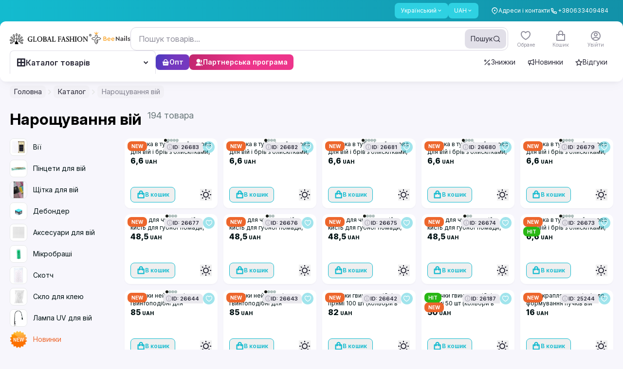

--- FILE ---
content_type: text/css; charset=utf-8
request_url: https://globalfashion.ua/_nuxt/index.DcBJgZKQ.css
body_size: -254
content:
.gradient-slider[data-v-922c105a]{background:linear-gradient(270deg,transparent 83.33%,rgba(0,0,0,.64)),linear-gradient(90deg,transparent 75%,rgba(0,0,0,.64))}.v-enter-active[data-v-922c105a],.v-leave-active[data-v-922c105a]{transition:opacity .3s ease}.v-enter-from[data-v-922c105a],.v-leave-to[data-v-922c105a]{opacity:0}.scroll-smooth[data-v-0b879136]::-webkit-scrollbar{display:none}.scroll-smooth[data-v-0f796c22]::-webkit-scrollbar{display:none}


--- FILE ---
content_type: text/css; charset=utf-8
request_url: https://globalfashion.ua/_nuxt/_query_.CpoLdHqb.css
body_size: -241
content:
.slide-enter-active[data-v-7bcec3c3],.slide-leave-active[data-v-7bcec3c3]{transition:all .25s ease}.slide-enter-from[data-v-7bcec3c3],.slide-leave-to[data-v-7bcec3c3]{transform:translate(-100%)}


--- FILE ---
content_type: text/javascript; charset=utf-8
request_url: https://globalfashion.ua/_nuxt/CPar9w4w.js
body_size: 4365
content:
import{bB as I,bC as U,bD as $,bE as F,b8 as E,bF as A,bG as T,bu as D,H as V,c as y,d as k,bH as G,r as j,o as J,q,s as N,N as W,z as S,K as Q,aN as X,ab as Y,B as K,v as Z,b1 as C,L as ee,M as O,A as te}from"./UZnzhPki.js";async function re(t,e){return await ie(e).catch(r=>(console.error("Failed to get image meta for "+e,r+""),{width:0,height:0,ratio:0}))}async function ie(t){if(typeof Image>"u")throw new TypeError("Image not supported");return new Promise((e,i)=>{const r=new Image;r.onload=()=>{const s={width:r.width,height:r.height,ratio:r.width/r.height};e(s)},r.onerror=s=>i(s),r.src=t})}function M(t){return e=>e?t[e]||e:t.missingValue}function se({formatter:t,keyMap:e,joinWith:i="/",valueMap:r}={}){t||(t=(o,n)=>`${o}=${n}`),e&&typeof e!="function"&&(e=M(e));const s=r||{};return Object.keys(s).forEach(o=>{typeof s[o]!="function"&&(s[o]=M(s[o]))}),(o={})=>Object.entries(o).filter(([d,c])=>typeof c<"u").map(([d,c])=>{const l=s[d];return typeof l=="function"&&(c=l(o[d])),d=typeof e=="function"?e(d):d,t(d,c)}).join(i)}function x(t=""){if(typeof t=="number")return t;if(typeof t=="string"&&t.replace("px","").match(/^\d+$/g))return Number.parseInt(t,10)}function oe(t=""){if(t===void 0||!t.length)return[];const e=new Set;for(const i of t.split(" ")){const r=Number.parseInt(i.replace("x",""));r&&e.add(r)}return Array.from(e)}function ne(t){if(t.length===0)throw new Error("`densities` must not be empty, configure to `1` to render regular size only (DPR 1.0)")}function ae(t){const e={};if(typeof t=="string")for(const i of t.split(/[\s,]+/).filter(r=>r)){const r=i.split(":");r.length!==2?e["1px"]=r[0].trim():e[r[0].trim()]=r[1].trim()}else Object.assign(e,t);return e}function de(t){const e={options:t},i=(s,o={})=>H(e,s,o),r=(s,o={},n={})=>i(s,{...n,modifiers:E(o,n.modifiers||{})}).url;for(const s in t.presets)r[s]=(o,n,d)=>r(o,n,{...t.presets[s],...d});return r.options=t,r.getImage=i,r.getMeta=(s,o)=>ce(e,s,o),r.getSizes=(s,o)=>fe(e,s,o),e.$img=r,r}async function ce(t,e,i){const r=H(t,e,{...i});return typeof r.getMeta=="function"?await r.getMeta():await re(t,r.url)}function H(t,e,i){var l,u;if(e&&typeof e!="string")throw new TypeError(`input must be a string (received ${typeof e}: ${JSON.stringify(e)})`);if(!e||e.startsWith("data:"))return{url:e};const{provider:r,defaults:s}=le(t,i.provider||t.options.provider),o=ue(t,i.preset);if(e=I(e)?e:U(e),!r.supportsAlias){for(const g in t.options.alias)if(e.startsWith(g)){const m=t.options.alias[g];m&&(e=$(m,e.slice(g.length)))}}if(r.validateDomains&&I(e)){const g=F(e).host;if(!t.options.domains.find(m=>m===g))return{url:e}}const n=E(i,o,s);n.modifiers={...n.modifiers};const d=n.modifiers.format;(l=n.modifiers)!=null&&l.width&&(n.modifiers.width=x(n.modifiers.width)),(u=n.modifiers)!=null&&u.height&&(n.modifiers.height=x(n.modifiers.height));const c=r.getImage(e,n,t);return c.format=c.format||d||"",c}function le(t,e){const i=t.options.providers[e];if(!i)throw new Error("Unknown provider: "+e);return i}function ue(t,e){if(!e)return{};if(!t.options.presets[e])throw new Error("Unknown preset: "+e);return t.options.presets[e]}function fe(t,e,i){var v,_,z,a,f;const r=x((v=i.modifiers)==null?void 0:v.width),s=x((_=i.modifiers)==null?void 0:_.height),o=ae(i.sizes),n=(z=i.densities)!=null&&z.trim()?oe(i.densities.trim()):t.options.densities;ne(n);const d=r&&s?s/r:0,c=[],l=[];if(Object.keys(o).length>=1){for(const p in o){const h=B(p,String(o[p]),s,d,t);if(h!==void 0){c.push({size:h.size,screenMaxWidth:h.screenMaxWidth,media:`(max-width: ${h.screenMaxWidth}px)`});for(const b of n)l.push({width:h._cWidth*b,src:P(t,e,i,h,b)})}}pe(c)}else for(const p of n){const h=Object.keys(o)[0];let b=h?B(h,String(o[h]),s,d,t):void 0;b===void 0&&(b={size:"",screenMaxWidth:0,_cWidth:(a=i.modifiers)==null?void 0:a.width,_cHeight:(f=i.modifiers)==null?void 0:f.height}),l.push({width:p,src:P(t,e,i,b,p)})}ge(l);const u=l[l.length-1],g=c.length?c.map(p=>`${p.media?p.media+" ":""}${p.size}`).join(", "):void 0,m=g?"w":"x",w=l.map(p=>`${p.src} ${p.width}${m}`).join(", ");return{sizes:g,srcset:w,src:u==null?void 0:u.src}}function B(t,e,i,r,s){const o=s.options.screens&&s.options.screens[t]||Number.parseInt(t),n=e.endsWith("vw");if(!n&&/^\d+$/.test(e)&&(e=e+"px"),!n&&!e.endsWith("px"))return;let d=Number.parseInt(e);if(!o||!d)return;n&&(d=Math.round(d/100*o));const c=r?Math.round(d*r):i;return{size:e,screenMaxWidth:o,_cWidth:d,_cHeight:c}}function P(t,e,i,r,s){return t.$img(e,{...i.modifiers,width:r._cWidth?r._cWidth*s:void 0,height:r._cHeight?r._cHeight*s:void 0},i)}function pe(t){var i;t.sort((r,s)=>r.screenMaxWidth-s.screenMaxWidth);let e=null;for(let r=t.length-1;r>=0;r--){const s=t[r];s.media===e&&t.splice(r,1),e=s.media}for(let r=0;r<t.length;r++)t[r].media=((i=t[r+1])==null?void 0:i.media)||""}function ge(t){t.sort((i,r)=>i.width-r.width);let e=null;for(let i=t.length-1;i>=0;i--){const r=t[i];r.width===e&&t.splice(i,1),e=r.width}}const me=se({keyMap:{format:"f",fit:"fit",width:"w",height:"h",resize:"s",quality:"q",background:"b"},joinWith:"&",formatter:(t,e)=>A(t)+"_"+A(e)}),he=(t,{modifiers:e={},baseURL:i}={},r)=>{e.width&&e.height&&(e.resize=`${e.width}x${e.height}`,delete e.width,delete e.height);const s=me(e)||"_";return i||(i=$(r.options.nuxt.baseURL,"/_ipx")),{url:$(i,s,T(t))}},xe=!0,ye=!0,be=Object.freeze(Object.defineProperty({__proto__:null,getImage:he,supportsAlias:ye,validateDomains:xe},Symbol.toStringTag,{value:"Module"})),L={screens:{xs:320,sm:640,md:768,lg:1024,xl:1280,xxl:1536,"2xl":1536},presets:{},provider:"ipx",domains:[],alias:{},densities:[1,2],format:["webp"]};L.providers={ipx:{provider:be,defaults:{}}};const R=()=>{const t=V(),e=D();return e.$img||e._img||(e._img=de({...L,nuxt:{baseURL:t.app.baseURL},runtimeConfig:t}))};function we(t){var e;(e=performance==null?void 0:performance.mark)==null||e.call(performance,"mark_feature_usage",{detail:{feature:t}})}const ve={src:{type:String,required:!1},format:{type:String,required:!1},quality:{type:[Number,String],required:!1},background:{type:String,required:!1},fit:{type:String,required:!1},modifiers:{type:Object,required:!1},preset:{type:String,required:!1},provider:{type:String,required:!1},sizes:{type:[Object,String],required:!1},densities:{type:String,required:!1},preload:{type:[Boolean,Object],required:!1},width:{type:[String,Number],required:!1},height:{type:[String,Number],required:!1},alt:{type:String,required:!1},referrerpolicy:{type:String,required:!1},usemap:{type:String,required:!1},longdesc:{type:String,required:!1},ismap:{type:Boolean,required:!1},loading:{type:String,required:!1,validator:t=>["lazy","eager"].includes(t)},crossorigin:{type:[Boolean,String],required:!1,validator:t=>["anonymous","use-credentials","",!0,!1].includes(t)},decoding:{type:String,required:!1,validator:t=>["async","auto","sync"].includes(t)},nonce:{type:[String],required:!1}},ze=t=>{const e=y(()=>({provider:t.provider,preset:t.preset})),i=y(()=>({width:x(t.width),height:x(t.height),alt:t.alt,referrerpolicy:t.referrerpolicy,usemap:t.usemap,longdesc:t.longdesc,ismap:t.ismap,crossorigin:t.crossorigin===!0?"anonymous":t.crossorigin||void 0,loading:t.loading,decoding:t.decoding,nonce:t.nonce})),r=R(),s=y(()=>({...t.modifiers,width:x(t.width),height:x(t.height),format:t.format,quality:t.quality||r.options.quality,background:t.background,fit:t.fit}));return{options:e,attrs:i,modifiers:s}},Se={...ve,placeholder:{type:[Boolean,String,Number,Array],required:!1},placeholderClass:{type:String,required:!1},custom:{type:Boolean,required:!1}},qe=["src"],ke=k({__name:"NuxtImg",props:Se,emits:["load","error"],setup(t,{emit:e}){const i=t,r=G(),s=e,o=!1,n=R(),d=ze(i),c=j(!1),l=j(),u=y(()=>n.getSizes(i.src,{...d.options.value,sizes:i.sizes,densities:i.densities,modifiers:{...d.modifiers.value,width:x(i.width),height:x(i.height)}})),g=y(()=>{const a={...d.attrs.value,"data-nuxt-img":""};return(!i.placeholder||c.value)&&(a.sizes=u.value.sizes,a.srcset=u.value.srcset),a}),m=y(()=>{let a=i.placeholder;if(a===""&&(a=!0),!a||c.value)return!1;if(typeof a=="string")return a;const f=Array.isArray(a)?a:typeof a=="number"?[a,a]:[10,10];return n(i.src,{...d.modifiers.value,width:f[0],height:f[1],quality:f[2]||50,blur:f[3]||3},d.options.value)}),w=y(()=>i.sizes?u.value.src:n(i.src,d.modifiers.value,d.options.value)),v=y(()=>m.value?m.value:w.value),z=D().isHydrating;return J(()=>{if(m.value||i.custom){const a=new Image;w.value&&(a.src=w.value),i.sizes&&(a.sizes=u.value.sizes||"",a.srcset=u.value.srcset),a.onload=f=>{c.value=!0,s("load",f)},a.onerror=f=>{s("error",f)},we("nuxt-image");return}l.value&&(l.value.complete&&z&&(l.value.getAttribute("data-error")?s("error",new Event("error")):s("load",new Event("load"))),l.value.onload=a=>{s("load",a)},l.value.onerror=a=>{s("error",a)})}),(a,f)=>a.custom?Q(a.$slots,"default",X(W({key:1},{...S(o)?{onerror:"this.setAttribute('data-error', 1)"}:{},imgAttrs:{...g.value,...S(r)},isLoaded:c.value,src:v.value}))):(q(),N("img",W({key:0,ref_key:"imgEl",ref:l,class:m.value&&!c.value?a.placeholderClass:void 0},{...S(o)?{onerror:"this.setAttribute('data-error', 1)"}:{},...g.value,...S(r)},{src:v.value}),null,16,qe))}}),_e=["disabled"],Ne=k({__name:"PrimaryButton",props:{title:{},size:{},isDisabled:{type:Boolean},hasIcon:{type:Boolean},iconName:{},iconSize:{},iconPosition:{}},setup(t){return(e,i)=>(q(),N("button",{disabled:e.isDisabled,class:O(["relative z-0 overflow-hidden before:absolute before:inset-0 before:z-[-1] before:bg-new-background-600 before:transition before:content-[''] after:absolute after:inset-0 after:z-[-1] after:bg-orange-gradient-ltr after:transition after:content-[''] hover:after:bg-orange-gradient-rtl",["flex w-fit items-center justify-center font-regular transition",e.iconPosition==="left"?"flex-row-reverse":"flex-row",e.isDisabled?"bg-new-background-600 text-new-text-1000 after:opacity-0":"text-white before:opacity-0 active:after:bg-orange-gradient-rtl",e.size==="xxs"?"gap-[4px] rounded-[4px] px-[8px] py-[4px] text-caption1 md:py-[2px] md:text-caption1desktop":e.size==="xs"?"gap-[4px] rounded-[6px] px-[8px] py-[6px] text-caption1 md:px-[8px] md:py-[4px] md:text-caption1desktop":e.size==="sm"?"gap-[8px] rounded-[8px] px-[12px] py-[6px] text-h4 md:text-h5desktop":e.size==="md"?"gap-[8px] rounded-[10px] px-[16px] py-[10px] text-h4 md:text-h5desktop":e.size==="lg"?"gap-[12px] rounded-[12px] px-[20px] py-[12px] text-paragraph md:text-paragraphDesktop":"gap-[12px] rounded-[12px] px-[20px] py-[16px] text-paragraph md:text-paragraphDesktop"]])},[Y(K(e.title)+" ",1),e.hasIcon?(q(),Z(C,{key:0,name:e.iconName||"",size:e.size=="xxs"||e.size=="xs"?"12px":e.size=="sm"||e.size=="md"?"16px":e.size=="lg"||e.size=="xl"?"20px":"16px"},null,8,["name","size"])):ee("",!0)],10,_e))}}),Ie=k({__name:"CloseButton",props:{size:{},iconName:{},iconColor:{}},setup(t){return(e,i)=>(q(),N("button",{class:O(`flex cursor-pointer items-center justify-center rounded-[6px] text-new-text-500 transition active:bg-new-background-700 active:text-new-text-1000 disabled:text-new-text-100 group-active:bg-new-background-700 hover:bg-new-background-500 group-hover:bg-new-background-500 ${e.size=="sm"?"h-[24px] w-[24px]":e.size=="md"?"h-[32px] w-[32px]":e.size=="lg"?"h-12 w-12":"h-[24px] w-[24px]"}`)},[te(C,{name:e.iconName||"close-line",size:e.size==="lg"?"24px":"16px",color:e.iconColor},null,8,["name","size","color"])],2))}});export{ke as _,Ne as a,Ie as b};


--- FILE ---
content_type: text/javascript; charset=utf-8
request_url: https://globalfashion.ua/_nuxt/5wG433Xm.js
body_size: -356
content:
import{ax as e}from"./UZnzhPki.js";const r=e("superMenuToggler",{state:()=>({isSuperMenuOpen:!1,subcategoryIndex:0,isSubcategoryOpen:!1,subcategoryName:"",activeCategorySlug:null}),actions:{toggleMenu(){this.isSuperMenuOpen=!this.isSuperMenuOpen}}});export{r as u};


--- FILE ---
content_type: text/javascript; charset=utf-8
request_url: https://globalfashion.ua/_nuxt/z8MgzGUY.js
body_size: 8705
content:
import{u as ot}from"./hdt1EKOM.js";import{c as qe,d as it,i as ee,f as Te,u as Se,S as x,t as ze,P as de,N as U,a as Ne,T as ut,e as st,o as fe,w as dt}from"./CjM2ktAM.js";import{f as R,r as v,d as D,c as f,o as C,j as H,h as T,F as ft,w as G,aH as ct,p as k,k as A,a5 as vt,aP as pt,bm as mt,a4 as gt,M as X,I as ht,ad as yt,ae as Me,ag as bt,ah as je,O as ie,q as Ie,v as Ue,x as Q,A as he,N as ye,y as be,L as wt,K as Et}from"./UZnzhPki.js";import{A as M,o as E,u as Y,I as De,b as Ge,i as F,N as $e,a as Tt,s as St,S as V,t as $t,T as Lt,l as Ft}from"./DIDq8na2.js";const Ct={wrapper:"relative z-50",inner:"fixed inset-0 overflow-y-auto",container:"flex min-h-full items-end sm:items-center justify-center text-center",padding:"p-4 sm:p-0",margin:"sm:my-8",base:"relative text-left rtl:text-right flex flex-col",overlay:{base:"fixed inset-0 transition-opacity",background:"bg-gray-200/75 dark:bg-gray-800/75",transition:{enter:"ease-out duration-300",enterFrom:"opacity-0",enterTo:"opacity-100",leave:"ease-in duration-200",leaveFrom:"opacity-100",leaveTo:"opacity-0"}},background:"bg-white dark:bg-gray-900",ring:"",rounded:"rounded-lg",shadow:"shadow-xl",width:"w-full sm:max-w-lg",height:"",fullscreen:"w-screen h-screen",transition:{enter:"ease-out duration-300",enterFrom:"opacity-0 translate-y-4 sm:translate-y-0 sm:scale-95",enterTo:"opacity-100 translate-y-0 sm:scale-100",leave:"ease-in duration-200",leaveFrom:"opacity-100 translate-y-0 sm:scale-100",leaveTo:"opacity-0 translate-y-4 sm:translate-y-0 sm:scale-95"}};function Ke(e,t,l,a){qe.isServer||R(n=>{e=e??window,e.addEventListener(t,l,a),n(()=>e.removeEventListener(t,l,a))})}var Z=(e=>(e[e.Forwards=0]="Forwards",e[e.Backwards=1]="Backwards",e))(Z||{});function Pt(){let e=v(0);return it("keydown",t=>{t.key==="Tab"&&(e.value=t.shiftKey?1:0)}),e}function Qe(e){if(!e)return new Set;if(typeof e=="function")return new Set(e());let t=new Set;for(let l of e.value){let a=E(l);a instanceof HTMLElement&&t.add(a)}return t}var _e=(e=>(e[e.None=1]="None",e[e.InitialFocus=2]="InitialFocus",e[e.TabLock=4]="TabLock",e[e.FocusLock=8]="FocusLock",e[e.RestoreFocus=16]="RestoreFocus",e[e.All=30]="All",e))(_e||{});let _=Object.assign(D({name:"FocusTrap",props:{as:{type:[Object,String],default:"div"},initialFocus:{type:Object,default:null},features:{type:Number,default:30},containers:{type:[Object,Function],default:v(new Set)}},inheritAttrs:!1,setup(e,{attrs:t,slots:l,expose:a}){let n=v(null);a({el:n,$el:n});let r=f(()=>ee(n)),o=v(!1);C(()=>o.value=!0),H(()=>o.value=!1),Dt({ownerDocument:r},f(()=>o.value&&!!(e.features&16)));let i=Ot({ownerDocument:r,container:n,initialFocus:f(()=>e.initialFocus)},f(()=>o.value&&!!(e.features&2)));Bt({ownerDocument:r,container:n,containers:e.containers,previousActiveElement:i},f(()=>o.value&&!!(e.features&8)));let u=Pt();function s(g){let m=E(n);m&&(w=>w())(()=>{Y(u.value,{[Z.Forwards]:()=>{de(m,U.First,{skipElements:[g.relatedTarget]})},[Z.Backwards]:()=>{de(m,U.Last,{skipElements:[g.relatedTarget]})}})})}let d=v(!1);function b(g){g.key==="Tab"&&(d.value=!0,requestAnimationFrame(()=>{d.value=!1}))}function c(g){if(!o.value)return;let m=Qe(e.containers);E(n)instanceof HTMLElement&&m.add(E(n));let w=g.relatedTarget;w instanceof HTMLElement&&w.dataset.headlessuiFocusGuard!=="true"&&(Je(m,w)||(d.value?de(E(n),Y(u.value,{[Z.Forwards]:()=>U.Next,[Z.Backwards]:()=>U.Previous})|U.WrapAround,{relativeTo:g.target}):g.target instanceof HTMLElement&&x(g.target)))}return()=>{let g={},m={ref:n,onKeydown:b,onFocusout:c},{features:w,initialFocus:y,containers:N,...S}=e;return T(ft,[!!(w&4)&&T(Te,{as:"button",type:"button","data-headlessui-focus-guard":!0,onFocus:s,features:Se.Focusable}),M({ourProps:m,theirProps:{...t,...S},slot:g,attrs:t,slots:l,name:"FocusTrap"}),!!(w&4)&&T(Te,{as:"button",type:"button","data-headlessui-focus-guard":!0,onFocus:s,features:Se.Focusable})])}}}),{features:_e});function At(e){let t=v(Ne.slice());return G([e],([l],[a])=>{a===!0&&l===!1?ze(()=>{t.value.splice(0)}):a===!1&&l===!0&&(t.value=Ne.slice())},{flush:"post"}),()=>{var l;return(l=t.value.find(a=>a!=null&&a.isConnected))!=null?l:null}}function Dt({ownerDocument:e},t){let l=At(t);C(()=>{R(()=>{var a,n;t.value||((a=e.value)==null?void 0:a.activeElement)===((n=e.value)==null?void 0:n.body)&&x(l())},{flush:"post"})}),H(()=>{t.value&&x(l())})}function Ot({ownerDocument:e,container:t,initialFocus:l},a){let n=v(null),r=v(!1);return C(()=>r.value=!0),H(()=>r.value=!1),C(()=>{G([t,l,a],(o,i)=>{if(o.every((s,d)=>(i==null?void 0:i[d])===s)||!a.value)return;let u=E(t);u&&ze(()=>{var s,d;if(!r.value)return;let b=E(l),c=(s=e.value)==null?void 0:s.activeElement;if(b){if(b===c){n.value=c;return}}else if(u.contains(c)){n.value=c;return}b?x(b):de(u,U.First|U.NoScroll)===ut.Error&&console.warn("There are no focusable elements inside the <FocusTrap />"),n.value=(d=e.value)==null?void 0:d.activeElement})},{immediate:!0,flush:"post"})}),n}function Bt({ownerDocument:e,container:t,containers:l,previousActiveElement:a},n){var r;Ke((r=e.value)==null?void 0:r.defaultView,"focus",o=>{if(!n.value)return;let i=Qe(l);E(t)instanceof HTMLElement&&i.add(E(t));let u=a.value;if(!u)return;let s=o.target;s&&s instanceof HTMLElement?Je(i,s)?(a.value=s,x(s)):(o.preventDefault(),o.stopPropagation(),x(u)):x(a.value)},!0)}function Je(e,t){for(let l of e)if(l.contains(t))return!0;return!1}function Rt(e){let t=ct(e.getSnapshot());return H(e.subscribe(()=>{t.value=e.getSnapshot()})),t}function Ht(e,t){let l=e(),a=new Set;return{getSnapshot(){return l},subscribe(n){return a.add(n),()=>a.delete(n)},dispatch(n,...r){let o=t[n].call(l,...r);o&&(l=o,a.forEach(i=>i()))}}}function kt(){let e;return{before({doc:t}){var l;let a=t.documentElement;e=((l=t.defaultView)!=null?l:window).innerWidth-a.clientWidth},after({doc:t,d:l}){let a=t.documentElement,n=a.clientWidth-a.offsetWidth,r=e-n;l.style(a,"paddingRight",`${r}px`)}}}function Nt(){return st()?{before({doc:e,d:t,meta:l}){function a(n){return l.containers.flatMap(r=>r()).some(r=>r.contains(n))}t.microTask(()=>{var n;if(window.getComputedStyle(e.documentElement).scrollBehavior!=="auto"){let i=fe();i.style(e.documentElement,"scrollBehavior","auto"),t.add(()=>t.microTask(()=>i.dispose()))}let r=(n=window.scrollY)!=null?n:window.pageYOffset,o=null;t.addEventListener(e,"click",i=>{if(i.target instanceof HTMLElement)try{let u=i.target.closest("a");if(!u)return;let{hash:s}=new URL(u.href),d=e.querySelector(s);d&&!a(d)&&(o=d)}catch{}},!0),t.addEventListener(e,"touchstart",i=>{if(i.target instanceof HTMLElement)if(a(i.target)){let u=i.target;for(;u.parentElement&&a(u.parentElement);)u=u.parentElement;t.style(u,"overscrollBehavior","contain")}else t.style(i.target,"touchAction","none")}),t.addEventListener(e,"touchmove",i=>{if(i.target instanceof HTMLElement){if(i.target.tagName==="INPUT")return;if(a(i.target)){let u=i.target;for(;u.parentElement&&u.dataset.headlessuiPortal!==""&&!(u.scrollHeight>u.clientHeight||u.scrollWidth>u.clientWidth);)u=u.parentElement;u.dataset.headlessuiPortal===""&&i.preventDefault()}else i.preventDefault()}},{passive:!1}),t.add(()=>{var i;let u=(i=window.scrollY)!=null?i:window.pageYOffset;r!==u&&window.scrollTo(0,r),o&&o.isConnected&&(o.scrollIntoView({block:"nearest"}),o=null)})})}}:{}}function Mt(){return{before({doc:e,d:t}){t.style(e.documentElement,"overflow","hidden")}}}function jt(e){let t={};for(let l of e)Object.assign(t,l(t));return t}let W=Ht(()=>new Map,{PUSH(e,t){var l;let a=(l=this.get(e))!=null?l:{doc:e,count:0,d:fe(),meta:new Set};return a.count++,a.meta.add(t),this.set(e,a),this},POP(e,t){let l=this.get(e);return l&&(l.count--,l.meta.delete(t)),this},SCROLL_PREVENT({doc:e,d:t,meta:l}){let a={doc:e,d:t,meta:jt(l)},n=[Nt(),kt(),Mt()];n.forEach(({before:r})=>r==null?void 0:r(a)),n.forEach(({after:r})=>r==null?void 0:r(a))},SCROLL_ALLOW({d:e}){e.dispose()},TEARDOWN({doc:e}){this.delete(e)}});W.subscribe(()=>{let e=W.getSnapshot(),t=new Map;for(let[l]of e)t.set(l,l.documentElement.style.overflow);for(let l of e.values()){let a=t.get(l.doc)==="hidden",n=l.count!==0;(n&&!a||!n&&a)&&W.dispatch(l.count>0?"SCROLL_PREVENT":"SCROLL_ALLOW",l),l.count===0&&W.dispatch("TEARDOWN",l)}});function It(e,t,l){let a=Rt(W),n=f(()=>{let r=e.value?a.value.get(e.value):void 0;return r?r.count>0:!1});return G([e,t],([r,o],[i],u)=>{if(!r||!o)return;W.dispatch("PUSH",r,l);let s=!1;u(()=>{s||(W.dispatch("POP",i??r,l),s=!0)})},{immediate:!0}),n}let we=new Map,J=new Map;function Ve(e,t=v(!0)){R(l=>{var a;if(!t.value)return;let n=E(e);if(!n)return;l(function(){var o;if(!n)return;let i=(o=J.get(n))!=null?o:1;if(i===1?J.delete(n):J.set(n,i-1),i!==1)return;let u=we.get(n);u&&(u["aria-hidden"]===null?n.removeAttribute("aria-hidden"):n.setAttribute("aria-hidden",u["aria-hidden"]),n.inert=u.inert,we.delete(n))});let r=(a=J.get(n))!=null?a:0;J.set(n,r+1),r===0&&(we.set(n,{"aria-hidden":n.getAttribute("aria-hidden"),inert:n.inert}),n.setAttribute("aria-hidden","true"),n.inert=!0)})}function Ut({defaultContainers:e=[],portals:t,mainTreeNodeRef:l}={}){let a=v(null),n=ee(a);function r(){var o,i,u;let s=[];for(let d of e)d!==null&&(d instanceof HTMLElement?s.push(d):"value"in d&&d.value instanceof HTMLElement&&s.push(d.value));if(t!=null&&t.value)for(let d of t.value)s.push(d);for(let d of(o=n==null?void 0:n.querySelectorAll("html > *, body > *"))!=null?o:[])d!==document.body&&d!==document.head&&d instanceof HTMLElement&&d.id!=="headlessui-portal-root"&&(d.contains(E(a))||d.contains((u=(i=E(a))==null?void 0:i.getRootNode())==null?void 0:u.host)||s.some(b=>d.contains(b))||s.push(d));return s}return{resolveContainers:r,contains(o){return r().some(i=>i.contains(o))},mainTreeNodeRef:a,MainTreeNode(){return l!=null?null:T(Te,{features:Se.Hidden,ref:a})}}}let Xe=Symbol("ForcePortalRootContext");function Vt(){return A(Xe,!1)}let We=D({name:"ForcePortalRoot",props:{as:{type:[Object,String],default:"template"},force:{type:Boolean,default:!1}},setup(e,{slots:t,attrs:l}){return k(Xe,e.force),()=>{let{force:a,...n}=e;return M({theirProps:n,ourProps:{},slot:{},slots:t,attrs:l,name:"ForcePortalRoot"})}}}),Ze=Symbol("StackContext");var Le=(e=>(e[e.Add=0]="Add",e[e.Remove=1]="Remove",e))(Le||{});function Wt(){return A(Ze,()=>{})}function xt({type:e,enabled:t,element:l,onUpdate:a}){let n=Wt();function r(...o){a==null||a(...o),n(...o)}C(()=>{G(t,(o,i)=>{o?r(0,e,l):i===!0&&r(1,e,l)},{immediate:!0,flush:"sync"})}),H(()=>{t.value&&r(1,e,l)}),k(Ze,r)}let Yt=Symbol("DescriptionContext");function qt({slot:e=v({}),name:t="Description",props:l={}}={}){let a=v([]);function n(r){return a.value.push(r),()=>{let o=a.value.indexOf(r);o!==-1&&a.value.splice(o,1)}}return k(Yt,{register:n,slot:e,name:t,props:l}),f(()=>a.value.length>0?a.value.join(" "):void 0)}function zt(e){let t=ee(e);if(!t){if(e===null)return null;throw new Error(`[Headless UI]: Cannot find ownerDocument for contextElement: ${e}`)}let l=t.getElementById("headlessui-portal-root");if(l)return l;let a=t.createElement("div");return a.setAttribute("id","headlessui-portal-root"),t.body.appendChild(a)}const Fe=new WeakMap;function Gt(e){var t;return(t=Fe.get(e))!=null?t:0}function xe(e,t){let l=t(Gt(e));return l<=0?Fe.delete(e):Fe.set(e,l),l}let Kt=D({name:"Portal",props:{as:{type:[Object,String],default:"div"}},setup(e,{slots:t,attrs:l}){let a=v(null),n=f(()=>ee(a)),r=Vt(),o=A(et,null),i=v(r===!0||o==null?zt(a.value):o.resolveTarget());i.value&&xe(i.value,c=>c+1);let u=v(!1);C(()=>{u.value=!0}),R(()=>{r||o!=null&&(i.value=o.resolveTarget())});let s=A(Ce,null),d=!1,b=mt();return G(a,()=>{if(d||!s)return;let c=E(a);c&&(H(s.register(c),b),d=!0)}),H(()=>{var c,g;let m=(c=n.value)==null?void 0:c.getElementById("headlessui-portal-root");!m||i.value!==m||xe(i.value,w=>w-1)||i.value.children.length>0||(g=i.value.parentElement)==null||g.removeChild(i.value)}),()=>{if(!u.value||i.value===null)return null;let c={ref:a,"data-headlessui-portal":""};return T(vt,{to:i.value},M({ourProps:c,theirProps:e,slot:{},attrs:l,slots:t,name:"Portal"}))}}}),Ce=Symbol("PortalParentContext");function Qt(){let e=A(Ce,null),t=v([]);function l(r){return t.value.push(r),e&&e.register(r),()=>a(r)}function a(r){let o=t.value.indexOf(r);o!==-1&&t.value.splice(o,1),e&&e.unregister(r)}let n={register:l,unregister:a,portals:t};return[t,D({name:"PortalWrapper",setup(r,{slots:o}){return k(Ce,n),()=>{var i;return(i=o.default)==null?void 0:i.call(o)}}})]}let et=Symbol("PortalGroupContext"),_t=D({name:"PortalGroup",props:{as:{type:[Object,String],default:"template"},target:{type:Object,default:null}},setup(e,{attrs:t,slots:l}){let a=pt({resolveTarget(){return e.target}});return k(et,a),()=>{let{target:n,...r}=e;return M({theirProps:r,ourProps:{},slot:{},attrs:t,slots:l,name:"PortalGroup"})}}});var Jt=(e=>(e[e.Open=0]="Open",e[e.Closed=1]="Closed",e))(Jt||{});let Pe=Symbol("DialogContext");function tt(e){let t=A(Pe,null);if(t===null){let l=new Error(`<${e} /> is missing a parent <Dialog /> component.`);throw Error.captureStackTrace&&Error.captureStackTrace(l,tt),l}return t}let ue="DC8F892D-2EBD-447C-A4C8-A03058436FF4",Xt=D({name:"Dialog",inheritAttrs:!1,props:{as:{type:[Object,String],default:"div"},static:{type:Boolean,default:!1},unmount:{type:Boolean,default:!0},open:{type:[Boolean,String],default:ue},initialFocus:{type:Object,default:null},id:{type:String,default:null},role:{type:String,default:"dialog"}},emits:{close:e=>!0},setup(e,{emit:t,attrs:l,slots:a,expose:n}){var r,o;let i=(r=e.id)!=null?r:`headlessui-dialog-${De()}`,u=v(!1);C(()=>{u.value=!0});let s=!1,d=f(()=>e.role==="dialog"||e.role==="alertdialog"?e.role:(s||(s=!0,console.warn(`Invalid role [${d}] passed to <Dialog />. Only \`dialog\` and and \`alertdialog\` are supported. Using \`dialog\` instead.`)),"dialog")),b=v(0),c=Ge(),g=f(()=>e.open===ue&&c!==null?(c.value&F.Open)===F.Open:e.open),m=v(null),w=f(()=>ee(m));if(n({el:m,$el:m}),!(e.open!==ue||c!==null))throw new Error("You forgot to provide an `open` prop to the `Dialog`.");if(typeof g.value!="boolean")throw new Error(`You provided an \`open\` prop to the \`Dialog\`, but the value is not a boolean. Received: ${g.value===ue?void 0:e.open}`);let y=f(()=>u.value&&g.value?0:1),N=f(()=>y.value===0),S=f(()=>b.value>1),j=A(Pe,null)!==null,[te,le]=Qt(),{resolveContainers:q,mainTreeNodeRef:ae,MainTreeNode:ne}=Ut({portals:te,defaultContainers:[f(()=>{var p;return(p=z.panelRef.value)!=null?p:m.value})]}),ve=f(()=>S.value?"parent":"leaf"),re=f(()=>c!==null?(c.value&F.Closing)===F.Closing:!1),pe=f(()=>j||re.value?!1:N.value),me=f(()=>{var p,h,$;return($=Array.from((h=(p=w.value)==null?void 0:p.querySelectorAll("body > *"))!=null?h:[]).find(L=>L.id==="headlessui-portal-root"?!1:L.contains(E(ae))&&L instanceof HTMLElement))!=null?$:null});Ve(me,pe);let P=f(()=>S.value?!0:N.value),K=f(()=>{var p,h,$;return($=Array.from((h=(p=w.value)==null?void 0:p.querySelectorAll("[data-headlessui-portal]"))!=null?h:[]).find(L=>L.contains(E(ae))&&L instanceof HTMLElement))!=null?$:null});Ve(K,P),xt({type:"Dialog",enabled:f(()=>y.value===0),element:m,onUpdate:(p,h)=>{if(h==="Dialog")return Y(p,{[Le.Add]:()=>b.value+=1,[Le.Remove]:()=>b.value-=1})}});let O=qt({name:"DialogDescription",slot:f(()=>({open:g.value}))}),B=v(null),z={titleId:B,panelRef:v(null),dialogState:y,setTitleId(p){B.value!==p&&(B.value=p)},close(){t("close",!1)}};k(Pe,z);let Re=f(()=>!(!N.value||S.value));dt(q,(p,h)=>{p.preventDefault(),z.close(),gt(()=>h==null?void 0:h.focus())},Re);let He=f(()=>!(S.value||y.value!==0));Ke((o=w.value)==null?void 0:o.defaultView,"keydown",p=>{He.value&&(p.defaultPrevented||p.key===Tt.Escape&&(p.preventDefault(),p.stopPropagation(),z.close()))});let ke=f(()=>!(re.value||y.value!==0||j));return It(w,ke,p=>{var h;return{containers:[...(h=p.containers)!=null?h:[],q]}}),R(p=>{if(y.value!==0)return;let h=E(m);if(!h)return;let $=new ResizeObserver(L=>{for(let ge of L){let oe=ge.target.getBoundingClientRect();oe.x===0&&oe.y===0&&oe.width===0&&oe.height===0&&z.close()}});$.observe(h),p(()=>$.disconnect())}),()=>{let{open:p,initialFocus:h,...$}=e,L={...l,ref:m,id:i,role:d.value,"aria-modal":y.value===0?!0:void 0,"aria-labelledby":B.value,"aria-describedby":O.value},ge={open:y.value===0};return T(We,{force:!0},()=>[T(Kt,()=>T(_t,{target:m.value},()=>T(We,{force:!1},()=>T(_,{initialFocus:h,containers:q,features:N.value?Y(ve.value,{parent:_.features.RestoreFocus,leaf:_.features.All&~_.features.FocusLock}):_.features.None},()=>T(le,{},()=>M({ourProps:L,theirProps:{...$,...l},slot:ge,attrs:l,slots:a,visible:y.value===0,features:$e.RenderStrategy|$e.Static,name:"Dialog"})))))),T(ne)])}}}),Zt=D({name:"DialogPanel",props:{as:{type:[Object,String],default:"div"},id:{type:String,default:null}},setup(e,{attrs:t,slots:l,expose:a}){var n;let r=(n=e.id)!=null?n:`headlessui-dialog-panel-${De()}`,o=tt("DialogPanel");a({el:o.panelRef,$el:o.panelRef});function i(u){u.stopPropagation()}return()=>{let{...u}=e,s={id:r,ref:o.panelRef,onClick:i};return M({ourProps:s,theirProps:u,slot:{open:o.dialogState.value===0},attrs:t,slots:l,name:"DialogPanel"})}}});function el(e){let t={called:!1};return(...l)=>{if(!t.called)return t.called=!0,e(...l)}}function Ee(e,...t){e&&t.length>0&&e.classList.add(...t)}function se(e,...t){e&&t.length>0&&e.classList.remove(...t)}var Ae=(e=>(e.Finished="finished",e.Cancelled="cancelled",e))(Ae||{});function tl(e,t){let l=fe();if(!e)return l.dispose;let{transitionDuration:a,transitionDelay:n}=getComputedStyle(e),[r,o]=[a,n].map(i=>{let[u=0]=i.split(",").filter(Boolean).map(s=>s.includes("ms")?parseFloat(s):parseFloat(s)*1e3).sort((s,d)=>d-s);return u});return r!==0?l.setTimeout(()=>t("finished"),r+o):t("finished"),l.add(()=>t("cancelled")),l.dispose}function Ye(e,t,l,a,n,r){let o=fe(),i=r!==void 0?el(r):()=>{};return se(e,...n),Ee(e,...t,...l),o.nextFrame(()=>{se(e,...l),Ee(e,...a),o.add(tl(e,u=>(se(e,...a,...t),Ee(e,...n),i(u))))}),o.add(()=>se(e,...t,...l,...a,...n)),o.add(()=>i("cancelled")),o.dispose}function I(e=""){return e.split(/\s+/).filter(t=>t.length>1)}let Oe=Symbol("TransitionContext");var ll=(e=>(e.Visible="visible",e.Hidden="hidden",e))(ll||{});function al(){return A(Oe,null)!==null}function nl(){let e=A(Oe,null);if(e===null)throw new Error("A <TransitionChild /> is used but it is missing a parent <TransitionRoot />.");return e}function rl(){let e=A(Be,null);if(e===null)throw new Error("A <TransitionChild /> is used but it is missing a parent <TransitionRoot />.");return e}let Be=Symbol("NestingContext");function ce(e){return"children"in e?ce(e.children):e.value.filter(({state:t})=>t==="visible").length>0}function lt(e){let t=v([]),l=v(!1);C(()=>l.value=!0),H(()=>l.value=!1);function a(r,o=V.Hidden){let i=t.value.findIndex(({id:u})=>u===r);i!==-1&&(Y(o,{[V.Unmount](){t.value.splice(i,1)},[V.Hidden](){t.value[i].state="hidden"}}),!ce(t)&&l.value&&(e==null||e()))}function n(r){let o=t.value.find(({id:i})=>i===r);return o?o.state!=="visible"&&(o.state="visible"):t.value.push({id:r,state:"visible"}),()=>a(r,V.Unmount)}return{children:t,register:n,unregister:a}}let at=$e.RenderStrategy,nt=D({props:{as:{type:[Object,String],default:"div"},show:{type:[Boolean],default:null},unmount:{type:[Boolean],default:!0},appear:{type:[Boolean],default:!1},enter:{type:[String],default:""},enterFrom:{type:[String],default:""},enterTo:{type:[String],default:""},entered:{type:[String],default:""},leave:{type:[String],default:""},leaveFrom:{type:[String],default:""},leaveTo:{type:[String],default:""}},emits:{beforeEnter:()=>!0,afterEnter:()=>!0,beforeLeave:()=>!0,afterLeave:()=>!0},setup(e,{emit:t,attrs:l,slots:a,expose:n}){let r=v(0);function o(){r.value|=F.Opening,t("beforeEnter")}function i(){r.value&=~F.Opening,t("afterEnter")}function u(){r.value|=F.Closing,t("beforeLeave")}function s(){r.value&=~F.Closing,t("afterLeave")}if(!al()&&St())return()=>T(rt,{...e,onBeforeEnter:o,onAfterEnter:i,onBeforeLeave:u,onAfterLeave:s},a);let d=v(null),b=f(()=>e.unmount?V.Unmount:V.Hidden);n({el:d,$el:d});let{show:c,appear:g}=nl(),{register:m,unregister:w}=rl(),y=v(c.value?"visible":"hidden"),N={value:!0},S=De(),j={value:!1},te=lt(()=>{!j.value&&y.value!=="hidden"&&(y.value="hidden",w(S),s())});C(()=>{let P=m(S);H(P)}),R(()=>{if(b.value===V.Hidden&&S){if(c.value&&y.value!=="visible"){y.value="visible";return}Y(y.value,{hidden:()=>w(S),visible:()=>m(S)})}});let le=I(e.enter),q=I(e.enterFrom),ae=I(e.enterTo),ne=I(e.entered),ve=I(e.leave),re=I(e.leaveFrom),pe=I(e.leaveTo);C(()=>{R(()=>{if(y.value==="visible"){let P=E(d);if(P instanceof Comment&&P.data==="")throw new Error("Did you forget to passthrough the `ref` to the actual DOM node?")}})});function me(P){let K=N.value&&!g.value,O=E(d);!O||!(O instanceof HTMLElement)||K||(j.value=!0,c.value&&o(),c.value||u(),P(c.value?Ye(O,le,q,ae,ne,B=>{j.value=!1,B===Ae.Finished&&i()}):Ye(O,ve,re,pe,ne,B=>{j.value=!1,B===Ae.Finished&&(ce(te)||(y.value="hidden",w(S),s()))})))}return C(()=>{G([c],(P,K,O)=>{me(O),N.value=!1},{immediate:!0})}),k(Be,te),$t(f(()=>Y(y.value,{visible:F.Open,hidden:F.Closed})|r.value)),()=>{let{appear:P,show:K,enter:O,enterFrom:B,enterTo:z,entered:Re,leave:He,leaveFrom:ke,leaveTo:p,...h}=e,$={ref:d},L={...h,...g.value&&c.value&&qe.isServer?{class:X([l.class,h.class,...le,...q])}:{}};return M({theirProps:L,ourProps:$,slot:{},slots:a,attrs:l,features:at,visible:y.value==="visible",name:"TransitionChild"})}}}),ol=nt,rt=D({inheritAttrs:!1,props:{as:{type:[Object,String],default:"div"},show:{type:[Boolean],default:null},unmount:{type:[Boolean],default:!0},appear:{type:[Boolean],default:!1},enter:{type:[String],default:""},enterFrom:{type:[String],default:""},enterTo:{type:[String],default:""},entered:{type:[String],default:""},leave:{type:[String],default:""},leaveFrom:{type:[String],default:""},leaveTo:{type:[String],default:""}},emits:{beforeEnter:()=>!0,afterEnter:()=>!0,beforeLeave:()=>!0,afterLeave:()=>!0},setup(e,{emit:t,attrs:l,slots:a}){let n=Ge(),r=f(()=>e.show===null&&n!==null?(n.value&F.Open)===F.Open:e.show);R(()=>{if(![!0,!1].includes(r.value))throw new Error('A <Transition /> is used but it is missing a `:show="true | false"` prop.')});let o=v(r.value?"visible":"hidden"),i=lt(()=>{o.value="hidden"}),u=v(!0),s={show:r,appear:f(()=>e.appear||!u.value)};return C(()=>{R(()=>{u.value=!1,r.value?o.value="visible":ce(i)||(o.value="hidden")})}),k(Be,i),k(Oe,s),()=>{let d=Lt(e,["show","appear","unmount","onBeforeEnter","onBeforeLeave","onAfterEnter","onAfterLeave"]),b={unmount:e.unmount};return M({ourProps:{...b,as:"template"},theirProps:{},slot:{},slots:{...a,default:()=>[T(ol,{onBeforeEnter:()=>t("beforeEnter"),onAfterEnter:()=>t("afterEnter"),onBeforeLeave:()=>t("beforeLeave"),onAfterLeave:()=>t("afterLeave"),...l,...b,...d},a.default)]},attrs:{},features:at,visible:o.value==="visible",name:"Transition"})}}});const il=yt(Me.ui.strategy,Me.ui.modal,Ct),ul=D({components:{HDialog:Xt,HDialogPanel:Zt,TransitionRoot:rt,TransitionChild:nt},inheritAttrs:!1,props:{modelValue:{type:Boolean,default:!1},appear:{type:Boolean,default:!1},overlay:{type:Boolean,default:!0},transition:{type:Boolean,default:!0},preventClose:{type:Boolean,default:!1},fullscreen:{type:Boolean,default:!1},class:{type:[String,Object,Array],default:()=>""},ui:{type:Object,default:()=>({})}},emits:["update:modelValue","close","close-prevented","after-leave"],setup(e,{emit:t}){const{ui:l,attrs:a}=bt("modal",je(e,"ui"),il,je(e,"class")),n=f({get(){return e.modelValue},set(u){t("update:modelValue",u)}}),r=f(()=>e.transition?{...l.value.transition}:{});function o(u){if(e.preventClose){t("close-prevented");return}n.value=u,t("close")}const i=()=>{t("after-leave")};return Ft(()=>ot("$HAJMhYDoe7")),{ui:l,attrs:a,isOpen:n,transitionClass:r,onAfterLeave:i,close:o}}});function sl(e,t,l,a,n,r){const o=ie("TransitionChild"),i=ie("HDialogPanel"),u=ie("HDialog"),s=ie("TransitionRoot");return Ie(),Ue(s,{appear:e.appear,show:e.isOpen,as:"template",onAfterLeave:e.onAfterLeave},{default:Q(()=>[he(u,ye({class:e.ui.wrapper},e.attrs,{onClose:e.close}),{default:Q(()=>[e.overlay?(Ie(),Ue(o,ye({key:0,as:"template",appear:e.appear},e.ui.overlay.transition),{default:Q(()=>[be("div",{class:X([e.ui.overlay.base,e.ui.overlay.background])},null,2)]),_:1},16,["appear"])):wt("",!0),be("div",{class:X(e.ui.inner)},[be("div",{class:X([e.ui.container,!e.fullscreen&&e.ui.padding])},[he(o,ye({as:"template",appear:e.appear},e.transitionClass),{default:Q(()=>[he(i,{class:X([e.ui.base,e.ui.background,e.ui.ring,e.ui.shadow,e.fullscreen?e.ui.fullscreen:[e.ui.width,e.ui.height,e.ui.rounded,e.ui.margin]])},{default:Q(()=>[Et(e.$slots,"default")]),_:3},8,["class"])]),_:3},16,["appear"])],2)],2)]),_:3},16,["class","onClose"])]),_:3},8,["appear","show","onAfterLeave"])}const pl=ht(ul,[["render",sl]]);export{pl as _};


--- FILE ---
content_type: text/javascript; charset=utf-8
request_url: https://globalfashion.ua/_nuxt/iOQmGt3Y.js
body_size: 48923
content:
import{_ as an}from"./BH9VcIJ_.js";import{d as ee,m as ge,bR as mo,c as be,r as W,o as vo,a$ as go,q as S,s as A,y,M as Z,B as H,z as d,A as j,F as z,C as G,v as U,bS as xi,b1 as Hn,U as _e,H as yo,x as q,E as Nn,a6 as ho,L as R,I as re,a1 as Ii,a7 as Tt,Q as Rn,R as Bn,ab as X,_ as se,a2 as ln,aR as $i,am as Ai,aB as Te,ac as ki,aV as bo,V as _o,X as ji,W as wo,$ as Ei,a3 as So,w as ot,ar as Oo,as as Co,at as de,aC as Ti,ak as Li,av as Di,aa as Mi,aj as Hi}from"./UZnzhPki.js";import{_ as sn}from"./z8MgzGUY.js";import{_ as Ni}from"./D0ZxvouA.js";import{_ as Ri}from"./B1N9dfsQ.js";import{P as Bi}from"./DI-sFkED.js";import{b as Vi,_ as qi,a as Ui}from"./BclUtvv3.js";import{_ as Fi}from"./B6W1u13O.js";import{_ as Wi}from"./DdjNDFPe.js";import{_ as Vn}from"./BBRuDf-B.js";import{h as er,t as Ki,r as zi,i as Zi,l as Qi,b as Gi,e as Yi,p as Ji,c as Xi,a as Po,o as ea,f as ta,d as na,g as ra}from"./Iz1uRr_5.js";import{_ as oa,b as ia,a as aa}from"./CPar9w4w.js";import{u as la}from"./5wG433Xm.js";function tr(e,t,n){return n===void 0&&(n={x:0,y:0}),{top:e.top-t.height-n.y,right:e.right-t.width+n.x,bottom:e.bottom-t.height+n.y,left:e.left-t.width-n.x}}function nr(e){return[Ki,zi,Zi,Qi].some(function(t){return e[t]>=0})}function sa(e){var t=e.state,n=e.name,r=t.rects.reference,o=t.rects.popper,i=t.modifiersData.preventOverflow,a=er(t,{elementContext:"reference"}),s=er(t,{altBoundary:!0}),c=tr(a,r),u=tr(s,o,i),p=nr(c),l=nr(u);t.modifiersData[n]={referenceClippingOffsets:c,popperEscapeOffsets:u,isReferenceHidden:p,hasPopperEscaped:l},t.attributes.popper=Object.assign({},t.attributes.popper,{"data-popper-reference-hidden":p,"data-popper-escaped":l})}const ua={name:"hide",enabled:!0,phase:"main",requiresIfExists:["preventOverflow"],fn:sa};var ca=[Yi,Ji,Xi,Po,ea,ta,na,ra,ua],pa=Gi({defaultModifiers:ca}),fa="tippy-box",xo="tippy-content",da="tippy-backdrop",Io="tippy-arrow",$o="tippy-svg-arrow",ke={passive:!0,capture:!0},Ao=function(){return document.body};function mn(e,t,n){if(Array.isArray(e)){var r=e[t];return r??(Array.isArray(n)?n[t]:n)}return e}function qn(e,t){var n={}.toString.call(e);return n.indexOf("[object")===0&&n.indexOf(t+"]")>-1}function ko(e,t){return typeof e=="function"?e.apply(void 0,t):e}function rr(e,t){if(t===0)return e;var n;return function(r){clearTimeout(n),n=setTimeout(function(){e(r)},t)}}function ma(e){return e.split(/\s+/).filter(Boolean)}function We(e){return[].concat(e)}function or(e,t){e.indexOf(t)===-1&&e.push(t)}function va(e){return e.filter(function(t,n){return e.indexOf(t)===n})}function ga(e){return e.split("-")[0]}function Xt(e){return[].slice.call(e)}function ir(e){return Object.keys(e).reduce(function(t,n){return e[n]!==void 0&&(t[n]=e[n]),t},{})}function it(){return document.createElement("div")}function un(e){return["Element","Fragment"].some(function(t){return qn(e,t)})}function ya(e){return qn(e,"NodeList")}function ha(e){return qn(e,"MouseEvent")}function ba(e){return!!(e&&e._tippy&&e._tippy.reference===e)}function _a(e){return un(e)?[e]:ya(e)?Xt(e):Array.isArray(e)?e:Xt(document.querySelectorAll(e))}function vn(e,t){e.forEach(function(n){n&&(n.style.transitionDuration=t+"ms")})}function ar(e,t){e.forEach(function(n){n&&n.setAttribute("data-state",t)})}function wa(e){var t,n=We(e),r=n[0];return r!=null&&(t=r.ownerDocument)!=null&&t.body?r.ownerDocument:document}function Sa(e,t){var n=t.clientX,r=t.clientY;return e.every(function(o){var i=o.popperRect,a=o.popperState,s=o.props,c=s.interactiveBorder,u=ga(a.placement),p=a.modifiersData.offset;if(!p)return!0;var l=u==="bottom"?p.top.y:0,g=u==="top"?p.bottom.y:0,m=u==="right"?p.left.x:0,v=u==="left"?p.right.x:0,h=i.top-r+l>c,C=r-i.bottom-g>c,O=i.left-n+m>c,w=n-i.right-v>c;return h||C||O||w})}function gn(e,t,n){var r=t+"EventListener";["transitionend","webkitTransitionEnd"].forEach(function(o){e[r](o,n)})}function lr(e,t){for(var n=t;n;){var r;if(e.contains(n))return!0;n=n.getRootNode==null||(r=n.getRootNode())==null?void 0:r.host}return!1}var me={isTouch:!1},sr=0;function Oa(){me.isTouch||(me.isTouch=!0,window.performance&&document.addEventListener("mousemove",jo))}function jo(){var e=performance.now();e-sr<20&&(me.isTouch=!1,document.removeEventListener("mousemove",jo)),sr=e}function Ca(){var e=document.activeElement;if(ba(e)){var t=e._tippy;e.blur&&!t.state.isVisible&&e.blur()}}function Pa(){document.addEventListener("touchstart",Oa,ke),window.addEventListener("blur",Ca)}var xa=typeof window<"u"&&typeof document<"u",Ia=xa?!!window.msCrypto:!1,$a={animateFill:!1,followCursor:!1,inlinePositioning:!1,sticky:!1},Aa={allowHTML:!1,animation:"fade",arrow:!0,content:"",inertia:!1,maxWidth:350,role:"tooltip",theme:"",zIndex:9999},ce=Object.assign({appendTo:Ao,aria:{content:"auto",expanded:"auto"},delay:0,duration:[300,250],getReferenceClientRect:null,hideOnClick:!0,ignoreAttributes:!1,interactive:!1,interactiveBorder:2,interactiveDebounce:0,moveTransition:"",offset:[0,10],onAfterUpdate:function(){},onBeforeUpdate:function(){},onCreate:function(){},onDestroy:function(){},onHidden:function(){},onHide:function(){},onMount:function(){},onShow:function(){},onShown:function(){},onTrigger:function(){},onUntrigger:function(){},onClickOutside:function(){},placement:"top",plugins:[],popperOptions:{},render:null,showOnCreate:!1,touch:!0,trigger:"mouseenter focus",triggerTarget:null},$a,Aa),ka=Object.keys(ce),ja=function(t){var n=Object.keys(t);n.forEach(function(r){ce[r]=t[r]})};function Eo(e){var t=e.plugins||[],n=t.reduce(function(r,o){var i=o.name,a=o.defaultValue;if(i){var s;r[i]=e[i]!==void 0?e[i]:(s=ce[i])!=null?s:a}return r},{});return Object.assign({},e,n)}function Ea(e,t){var n=t?Object.keys(Eo(Object.assign({},ce,{plugins:t}))):ka,r=n.reduce(function(o,i){var a=(e.getAttribute("data-tippy-"+i)||"").trim();if(!a)return o;if(i==="content")o[i]=a;else try{o[i]=JSON.parse(a)}catch{o[i]=a}return o},{});return r}function ur(e,t){var n=Object.assign({},t,{content:ko(t.content,[e])},t.ignoreAttributes?{}:Ea(e,t.plugins));return n.aria=Object.assign({},ce.aria,n.aria),n.aria={expanded:n.aria.expanded==="auto"?t.interactive:n.aria.expanded,content:n.aria.content==="auto"?t.interactive?null:"describedby":n.aria.content},n}var Ta=function(){return"innerHTML"};function bn(e,t){e[Ta()]=t}function cr(e){var t=it();return e===!0?t.className=Io:(t.className=$o,un(e)?t.appendChild(e):bn(t,e)),t}function pr(e,t){un(t.content)?(bn(e,""),e.appendChild(t.content)):typeof t.content!="function"&&(t.allowHTML?bn(e,t.content):e.textContent=t.content)}function _n(e){var t=e.firstElementChild,n=Xt(t.children);return{box:t,content:n.find(function(r){return r.classList.contains(xo)}),arrow:n.find(function(r){return r.classList.contains(Io)||r.classList.contains($o)}),backdrop:n.find(function(r){return r.classList.contains(da)})}}function To(e){var t=it(),n=it();n.className=fa,n.setAttribute("data-state","hidden"),n.setAttribute("tabindex","-1");var r=it();r.className=xo,r.setAttribute("data-state","hidden"),pr(r,e.props),t.appendChild(n),n.appendChild(r),o(e.props,e.props);function o(i,a){var s=_n(t),c=s.box,u=s.content,p=s.arrow;a.theme?c.setAttribute("data-theme",a.theme):c.removeAttribute("data-theme"),typeof a.animation=="string"?c.setAttribute("data-animation",a.animation):c.removeAttribute("data-animation"),a.inertia?c.setAttribute("data-inertia",""):c.removeAttribute("data-inertia"),c.style.maxWidth=typeof a.maxWidth=="number"?a.maxWidth+"px":a.maxWidth,a.role?c.setAttribute("role",a.role):c.removeAttribute("role"),(i.content!==a.content||i.allowHTML!==a.allowHTML)&&pr(u,e.props),a.arrow?p?i.arrow!==a.arrow&&(c.removeChild(p),c.appendChild(cr(a.arrow))):c.appendChild(cr(a.arrow)):p&&c.removeChild(p)}return{popper:t,onUpdate:o}}To.$$tippy=!0;var La=1,Vt=[],yn=[];function Da(e,t){var n=ur(e,Object.assign({},ce,Eo(ir(t)))),r,o,i,a=!1,s=!1,c=!1,u=!1,p,l,g,m=[],v=rr(et,n.interactiveDebounce),h,C=La++,O=null,w=va(n.plugins),x={isEnabled:!0,isVisible:!1,isDestroyed:!1,isMounted:!1,isShown:!1},f={id:C,reference:e,popper:it(),popperInstance:O,props:n,state:x,plugins:w,clearDelayTimeouts:yi,setProps:hi,setContent:bi,show:_i,hide:wi,hideWithInteractivity:Si,enable:vi,disable:gi,unmount:Oi,destroy:Ci};if(!n.render)return f;var T=n.render(f),I=T.popper,B=T.onUpdate;I.setAttribute("data-tippy-root",""),I.id="tippy-"+f.id,f.popper=I,e._tippy=f,I._tippy=f;var P=w.map(function(_){return _.fn(f)}),$=e.hasAttribute("aria-expanded");return N(),ie(),we(),J("onCreate",[f]),n.showOnCreate&&Jn(),I.addEventListener("mouseenter",function(){f.props.interactive&&f.state.isVisible&&f.clearDelayTimeouts()}),I.addEventListener("mouseleave",function(){f.props.interactive&&f.props.trigger.indexOf("mouseenter")>=0&&pe().addEventListener("mousemove",v)}),f;function b(){var _=f.props.touch;return Array.isArray(_)?_:[_,0]}function k(){return b()[0]==="hold"}function D(){var _;return!!((_=f.props.render)!=null&&_.$$tippy)}function Q(){return h||e}function pe(){var _=Q().parentNode;return _?wa(_):document}function fe(){return _n(I)}function Me(_){return f.state.isMounted&&!f.state.isVisible||me.isTouch||p&&p.type==="focus"?0:mn(f.props.delay,_?0:1,ce.delay)}function we(_){_===void 0&&(_=!1),I.style.pointerEvents=f.props.interactive&&!_?"":"none",I.style.zIndex=""+f.props.zIndex}function J(_,E,L){if(L===void 0&&(L=!0),P.forEach(function(V){V[_]&&V[_].apply(V,E)}),L){var F;(F=f.props)[_].apply(F,E)}}function He(){var _=f.props.aria;if(_.content){var E="aria-"+_.content,L=I.id,F=We(f.props.triggerTarget||e);F.forEach(function(V){var ne=V.getAttribute(E);if(f.state.isVisible)V.setAttribute(E,ne?ne+" "+L:L);else{var ae=ne&&ne.replace(L,"").trim();ae?V.setAttribute(E,ae):V.removeAttribute(E)}})}}function ie(){if(!($||!f.props.aria.expanded)){var _=We(f.props.triggerTarget||e);_.forEach(function(E){f.props.interactive?E.setAttribute("aria-expanded",f.state.isVisible&&E===Q()?"true":"false"):E.removeAttribute("aria-expanded")})}}function ye(){pe().removeEventListener("mousemove",v),Vt=Vt.filter(function(_){return _!==v})}function Ne(_){if(!(me.isTouch&&(c||_.type==="mousedown"))){var E=_.composedPath&&_.composedPath()[0]||_.target;if(!(f.props.interactive&&lr(I,E))){if(We(f.props.triggerTarget||e).some(function(L){return lr(L,E)})){if(me.isTouch||f.state.isVisible&&f.props.trigger.indexOf("click")>=0)return}else J("onClickOutside",[f,_]);f.props.hideOnClick===!0&&(f.clearDelayTimeouts(),f.hide(),s=!0,setTimeout(function(){s=!1}),f.state.isMounted||Re())}}}function Dt(){c=!0}function Ye(){c=!1}function Je(){var _=pe();_.addEventListener("mousedown",Ne,!0),_.addEventListener("touchend",Ne,ke),_.addEventListener("touchstart",Ye,ke),_.addEventListener("touchmove",Dt,ke)}function Re(){var _=pe();_.removeEventListener("mousedown",Ne,!0),_.removeEventListener("touchend",Ne,ke),_.removeEventListener("touchstart",Ye,ke),_.removeEventListener("touchmove",Dt,ke)}function Mt(_,E){Xe(_,function(){!f.state.isVisible&&I.parentNode&&I.parentNode.contains(I)&&E()})}function Ht(_,E){Xe(_,E)}function Xe(_,E){var L=fe().box;function F(V){V.target===L&&(gn(L,"remove",F),E())}if(_===0)return E();gn(L,"remove",l),gn(L,"add",F),l=F}function he(_,E,L){L===void 0&&(L=!1);var F=We(f.props.triggerTarget||e);F.forEach(function(V){V.addEventListener(_,E,L),m.push({node:V,eventType:_,handler:E,options:L})})}function N(){k()&&(he("touchstart",te,{passive:!0}),he("touchend",zn,{passive:!0})),ma(f.props.trigger).forEach(function(_){if(_!=="manual")switch(he(_,te),_){case"mouseenter":he("mouseleave",zn);break;case"focus":he(Ia?"focusout":"blur",Zn);break;case"focusin":he("focusout",Zn);break}})}function oe(){m.forEach(function(_){var E=_.node,L=_.eventType,F=_.handler,V=_.options;E.removeEventListener(L,F,V)}),m=[]}function te(_){var E,L=!1;if(!(!f.state.isEnabled||Qn(_)||s)){var F=((E=p)==null?void 0:E.type)==="focus";p=_,h=_.currentTarget,ie(),!f.state.isVisible&&ha(_)&&Vt.forEach(function(V){return V(_)}),_.type==="click"&&(f.props.trigger.indexOf("mouseenter")<0||a)&&f.props.hideOnClick!==!1&&f.state.isVisible?L=!0:Jn(_),_.type==="click"&&(a=!L),L&&!F&&Nt(_)}}function et(_){var E=_.target,L=Q().contains(E)||I.contains(E);if(!(_.type==="mousemove"&&L)){var F=pn().concat(I).map(function(V){var ne,ae=V._tippy,Be=(ne=ae.popperInstance)==null?void 0:ne.state;return Be?{popperRect:V.getBoundingClientRect(),popperState:Be,props:n}:null}).filter(Boolean);Sa(F,_)&&(ye(),Nt(_))}}function zn(_){var E=Qn(_)||f.props.trigger.indexOf("click")>=0&&a;if(!E){if(f.props.interactive){f.hideWithInteractivity(_);return}Nt(_)}}function Zn(_){f.props.trigger.indexOf("focusin")<0&&_.target!==Q()||f.props.interactive&&_.relatedTarget&&I.contains(_.relatedTarget)||Nt(_)}function Qn(_){return me.isTouch?k()!==_.type.indexOf("touch")>=0:!1}function Gn(){Yn();var _=f.props,E=_.popperOptions,L=_.placement,F=_.offset,V=_.getReferenceClientRect,ne=_.moveTransition,ae=D()?_n(I).arrow:null,Be=V?{getBoundingClientRect:V,contextElement:V.contextElement||Q()}:e,Xn={name:"$$tippy",enabled:!0,phase:"beforeWrite",requires:["computeStyles"],fn:function(Rt){var Ve=Rt.state;if(D()){var Pi=fe(),dn=Pi.box;["placement","reference-hidden","escaped"].forEach(function(Bt){Bt==="placement"?dn.setAttribute("data-placement",Ve.placement):Ve.attributes.popper["data-popper-"+Bt]?dn.setAttribute("data-"+Bt,""):dn.removeAttribute("data-"+Bt)}),Ve.attributes.popper={}}}},Pe=[{name:"offset",options:{offset:F}},{name:"preventOverflow",options:{padding:{top:2,bottom:2,left:5,right:5}}},{name:"flip",options:{padding:5}},{name:"computeStyles",options:{adaptive:!ne}},Xn];D()&&ae&&Pe.push({name:"arrow",options:{element:ae,padding:3}}),Pe.push.apply(Pe,(E==null?void 0:E.modifiers)||[]),f.popperInstance=pa(Be,I,Object.assign({},E,{placement:L,onFirstUpdate:g,modifiers:Pe}))}function Yn(){f.popperInstance&&(f.popperInstance.destroy(),f.popperInstance=null)}function mi(){var _=f.props.appendTo,E,L=Q();f.props.interactive&&_===Ao||_==="parent"?E=L.parentNode:E=ko(_,[L]),E.contains(I)||E.appendChild(I),f.state.isMounted=!0,Gn()}function pn(){return Xt(I.querySelectorAll("[data-tippy-root]"))}function Jn(_){f.clearDelayTimeouts(),_&&J("onTrigger",[f,_]),Je();var E=Me(!0),L=b(),F=L[0],V=L[1];me.isTouch&&F==="hold"&&V&&(E=V),E?r=setTimeout(function(){f.show()},E):f.show()}function Nt(_){if(f.clearDelayTimeouts(),J("onUntrigger",[f,_]),!f.state.isVisible){Re();return}if(!(f.props.trigger.indexOf("mouseenter")>=0&&f.props.trigger.indexOf("click")>=0&&["mouseleave","mousemove"].indexOf(_.type)>=0&&a)){var E=Me(!1);E?o=setTimeout(function(){f.state.isVisible&&f.hide()},E):i=requestAnimationFrame(function(){f.hide()})}}function vi(){f.state.isEnabled=!0}function gi(){f.hide(),f.state.isEnabled=!1}function yi(){clearTimeout(r),clearTimeout(o),cancelAnimationFrame(i)}function hi(_){if(!f.state.isDestroyed){J("onBeforeUpdate",[f,_]),oe();var E=f.props,L=ur(e,Object.assign({},E,ir(_),{ignoreAttributes:!0}));f.props=L,N(),E.interactiveDebounce!==L.interactiveDebounce&&(ye(),v=rr(et,L.interactiveDebounce)),E.triggerTarget&&!L.triggerTarget?We(E.triggerTarget).forEach(function(F){F.removeAttribute("aria-expanded")}):L.triggerTarget&&e.removeAttribute("aria-expanded"),ie(),we(),B&&B(E,L),f.popperInstance&&(Gn(),pn().forEach(function(F){requestAnimationFrame(F._tippy.popperInstance.forceUpdate)})),J("onAfterUpdate",[f,_])}}function bi(_){f.setProps({content:_})}function _i(){var _=f.state.isVisible,E=f.state.isDestroyed,L=!f.state.isEnabled,F=me.isTouch&&!f.props.touch,V=mn(f.props.duration,0,ce.duration);if(!(_||E||L||F)&&!Q().hasAttribute("disabled")&&(J("onShow",[f],!1),f.props.onShow(f)!==!1)){if(f.state.isVisible=!0,D()&&(I.style.visibility="visible"),we(),Je(),f.state.isMounted||(I.style.transition="none"),D()){var ne=fe(),ae=ne.box,Be=ne.content;vn([ae,Be],0)}g=function(){var Pe;if(!(!f.state.isVisible||u)){if(u=!0,I.offsetHeight,I.style.transition=f.props.moveTransition,D()&&f.props.animation){var fn=fe(),Rt=fn.box,Ve=fn.content;vn([Rt,Ve],V),ar([Rt,Ve],"visible")}He(),ie(),or(yn,f),(Pe=f.popperInstance)==null||Pe.forceUpdate(),J("onMount",[f]),f.props.animation&&D()&&Ht(V,function(){f.state.isShown=!0,J("onShown",[f])})}},mi()}}function wi(){var _=!f.state.isVisible,E=f.state.isDestroyed,L=!f.state.isEnabled,F=mn(f.props.duration,1,ce.duration);if(!(_||E||L)&&(J("onHide",[f],!1),f.props.onHide(f)!==!1)){if(f.state.isVisible=!1,f.state.isShown=!1,u=!1,a=!1,D()&&(I.style.visibility="hidden"),ye(),Re(),we(!0),D()){var V=fe(),ne=V.box,ae=V.content;f.props.animation&&(vn([ne,ae],F),ar([ne,ae],"hidden"))}He(),ie(),f.props.animation?D()&&Mt(F,f.unmount):f.unmount()}}function Si(_){pe().addEventListener("mousemove",v),or(Vt,v),v(_)}function Oi(){f.state.isVisible&&f.hide(),f.state.isMounted&&(Yn(),pn().forEach(function(_){_._tippy.unmount()}),I.parentNode&&I.parentNode.removeChild(I),yn=yn.filter(function(_){return _!==f}),f.state.isMounted=!1,J("onHidden",[f]))}function Ci(){f.state.isDestroyed||(f.clearDelayTimeouts(),f.unmount(),oe(),delete e._tippy,f.state.isDestroyed=!0,J("onDestroy",[f]))}}function Ge(e,t){t===void 0&&(t={});var n=ce.plugins.concat(t.plugins||[]);Pa();var r=Object.assign({},t,{plugins:n}),o=_a(e),i=o.reduce(function(a,s){var c=s&&Da(s,r);return c&&a.push(c),a},[]);return un(e)?i[0]:i}Ge.defaultProps=ce;Ge.setDefaultProps=ja;Ge.currentInput=me;Object.assign({},Po,{effect:function(t){var n=t.state,r={popper:{position:n.options.strategy,left:"0",top:"0",margin:"0"},arrow:{position:"absolute"},reference:{}};Object.assign(n.elements.popper.style,r.popper),n.styles=r,n.elements.arrow&&Object.assign(n.elements.arrow.style,r.arrow)}});Ge.setDefaultProps({render:To});const Ma={class:"text-caption1desktop max-lg:hidden"},Ha={class:"text-paragraph uppercase lg:hidden"},Na={style:{display:"none"}},Ra=ee({__name:"LanguageDropdown",props:{userType:{}},setup(e){const{locale:t,locales:n}=ge(),{t:r}=ge(),o=mo(),i=be(()=>n.value),a=W(t.value),s=W(null),c=W(null),u=W(!1);let p=null,l=window.scrollY;function g(){const v=window.scrollY;v>l&&u.value&&(p==null||p.hide()),l=v}vo(()=>{p=Ge(s.value,{content:c.value,trigger:"click",interactive:!0,placement:"top-start",hideOnClick:!0,appendTo:()=>document.body,animation:"scale",offset:[0,6],duration:150,maxWidth:"none",allowHTML:!0,onShow(v){u.value=!0},onHide(v){u.value=!1},onMount(v){v.popper.classList.add("new-ui")}}),window.addEventListener("scroll",g,{passive:!0})}),go(()=>{window.removeEventListener("scroll",g)});function m(v){const h=xi("locale");h.value=v;const C=o(v);window.location.href=C}return(v,h)=>{const C=Hn,O=Vn;return S(),A(z,null,[y("div",{ref_key:"tippyRef",ref:s,class:Z(["inner-selector group relative inline-flex h-10 cursor-pointer select-none items-center justify-center gap-2 rounded-lg px-3 transition max-lg:bg-new-background-600 lg:h-8",v.userType==="customer"&&!u.value?"lg:bg-primary-400":"",v.userType==="angro"&&!u.value?"lg:bg-new-purple-300":"",v.userType==="partner"&&!u.value?"lg:bg-new-pink-300":"",u.value&&v.userType==="customer"?"lg:bg-new-background-100 lg:text-primary-400":"",u.value&&v.userType==="angro"?"lg:bg-new-background-100 lg:text-new-purple-400":"",u.value&&v.userType==="partner"?"lg:bg-new-background-100 lg:text-new-pink-500":""])},[y("div",{class:Z(["highlighted absolute -inset-1 z-[-1] rounded-xl bg-new-background-100/20 transition group-hover:scale-x-[.97] group-hover:scale-y-[.93] group-hover:opacity-100",u.value?"!scale-100 opacity-100":"scale-95 opacity-0"])},null,2),y("div",Ma,H(d(r)("languages."+a.value)),1),y("div",Ha,H(a.value),1),y("div",{class:Z(["flex h-4 w-4 items-center justify-center transition lg:h-3 lg:w-3",u.value?"rotate-180":"",u.value?"lg:text-primary-400":""])},[j(C,{name:"arrow-down-s-line",size:"12px"})],2)],2),y("div",Na,[y("div",{ref_key:"contentTippy",ref:c,class:"close-tippy-option min-w-[116px] space-y-1"},[(S(!0),A(z,null,G(d(i),w=>(S(),U(O,{key:w.code,size:"sm",title:d(r)("languages."+w.code),"has-close":!1,"is-disabled":a.value!==w.code,"is-selected":a.value===w.code,class:"!w-full",onClick:x=>m(w.code)},null,8,["title","is-disabled","is-selected","onClick"]))),128))],512)])],64)}}}),Ba={class:"text-paragraph lg:text-caption1desktop"},Va={style:{display:"none"}},qa=ee({__name:"CurrenciesDropdown",props:{userType:{}},setup(e){const n=yo().public.currencies.split(","),r=_e(),o=W(!1),i=be(()=>r.currentCurrency.toLowerCase()),a=W(null),s=W(null),c=W(!1);let u=null,p=window.scrollY;function l(){const m=window.scrollY;m>p&&c.value&&(u==null||u.hide()),p=m}function g(m){i.value!==m.toLowerCase()&&(r.setCurrency(m.toLowerCase()),o.value=!0,o.value&&(r.mobileMenu=!1,o.value=!1,u==null||u.hide()))}return vo(()=>{u=Ge(a.value,{content:s.value,trigger:"click",interactive:!0,placement:"top-start",hideOnClick:!0,appendTo:()=>document.body,animation:"scale",offset:[0,6],duration:150,maxWidth:"none",allowHTML:!0,onShow(m){c.value=!0},onHide(m){c.value=!1},onMount(m){m.popper.classList.add("new-ui")}}),window.addEventListener("scroll",l,{passive:!0})}),go(()=>{window.removeEventListener("scroll",l)}),(m,v)=>{const h=Hn,C=Vn;return S(),A(z,null,[y("div",{ref_key:"tippyRef",ref:a,class:Z(["inner-selector group relative inline-flex h-10 cursor-pointer select-none items-center justify-center gap-2 rounded-lg px-3 transition max-lg:bg-new-background-600 lg:h-8",d(c)?"":"lg:bg-primary-400",d(c)?"lg:bg-new-background-100 lg:text-primary-400":""])},[y("div",{class:Z(["highlighted absolute -inset-1 z-[-1] rounded-xl bg-new-background-100/20 transition group-hover:scale-x-[.97] group-hover:scale-y-[.93] group-hover:opacity-100",d(c)?"!scale-100 opacity-100":"scale-95 opacity-0"])},null,2),y("div",Ba,H(d(r).currentCurrency.toUpperCase()),1),y("div",{class:Z(["flex h-4 w-4 items-center justify-center transition lg:h-3 lg:w-3",d(c)?"rotate-180":"",d(c)?"lg:text-primary-400":""])},[j(h,{name:"arrow-down-s-line",size:"12px"})],2)],2),y("div",Va,[y("div",{ref_key:"contentTippy",ref:s,class:"close-tippy-option min-w-[116px] space-y-1"},[(S(!0),A(z,null,G(d(n),(O,w)=>(S(),U(C,{key:w,size:"sm",title:O,"has-close":!1,"is-disabled":d(i)!==O.toLowerCase(),"is-selected":d(i)===O.toLowerCase(),class:"!w-full",onMousedown:x=>g(O)},null,8,["title","is-disabled","is-selected","onMousedown"]))),128))],512)])],64)}}});function Ke(e){return{current:e}}function en(e,t){var n=void 0;return function(){for(var r=arguments.length,o=new Array(r),i=0;i<r;i++)o[i]=arguments[i];n&&clearTimeout(n),n=setTimeout(function(){return e.apply(void 0,o)},t)}}function at(e){return e.reduce(function(t,n){return t.concat(n)},[])}var Ua=0;function Lo(){return"autocomplete-".concat(Ua++)}function tn(e,t){return t.reduce(function(n,r){return n&&n[r]},e)}function lt(e){return e.collections.length===0?0:e.collections.reduce(function(t,n){return t+n.items.length},0)}function fr(e){return e!==Object(e)}function Do(e,t){if(e===t)return!0;if(fr(e)||fr(t)||typeof e=="function"||typeof t=="function")return e===t;if(Object.keys(e).length!==Object.keys(t).length)return!1;for(var n=0,r=Object.keys(e);n<r.length;n++){var o=r[n];if(!(o in t)||!Do(e[o],t[o]))return!1}return!0}var nn=function(){};function Fa(e){if(typeof window<"u")return e({window})}var Mo="1.17.4",Wa=[{segment:"autocomplete-core",version:Mo}];function dr(e){var t=e.item,n=e.items,r=n===void 0?[]:n;return{index:t.__autocomplete_indexName,items:[t],positions:[1+r.findIndex(function(o){return o.objectID===t.objectID})],queryID:t.__autocomplete_queryID,algoliaSource:["autocomplete"]}}function Ka(e,t){return Ga(e)||Qa(e,t)||Za(e,t)||za()}function za(){throw new TypeError(`Invalid attempt to destructure non-iterable instance.
In order to be iterable, non-array objects must have a [Symbol.iterator]() method.`)}function Za(e,t){if(e){if(typeof e=="string")return mr(e,t);var n=Object.prototype.toString.call(e).slice(8,-1);if(n==="Object"&&e.constructor&&(n=e.constructor.name),n==="Map"||n==="Set")return Array.from(e);if(n==="Arguments"||/^(?:Ui|I)nt(?:8|16|32)(?:Clamped)?Array$/.test(n))return mr(e,t)}}function mr(e,t){(t==null||t>e.length)&&(t=e.length);for(var n=0,r=new Array(t);n<t;n++)r[n]=e[n];return r}function Qa(e,t){var n=e==null?null:typeof Symbol<"u"&&e[Symbol.iterator]||e["@@iterator"];if(n!=null){var r,o,i,a,s=[],c=!0,u=!1;try{if(i=(n=n.call(e)).next,t!==0)for(;!(c=(r=i.call(n)).done)&&(s.push(r.value),s.length!==t);c=!0);}catch(p){u=!0,o=p}finally{try{if(!c&&n.return!=null&&(a=n.return(),Object(a)!==a))return}finally{if(u)throw o}}return s}}function Ga(e){if(Array.isArray(e))return e}function Ya(e){var t=(e.version||"").split(".").map(Number),n=Ka(t,2),r=n[0],o=n[1],i=r>=3,a=r===2&&o>=4,s=r===1&&o>=10;return i||a||s}var Ja=["items"],Xa=["items"];function st(e){"@babel/helpers - typeof";return st=typeof Symbol=="function"&&typeof Symbol.iterator=="symbol"?function(t){return typeof t}:function(t){return t&&typeof Symbol=="function"&&t.constructor===Symbol&&t!==Symbol.prototype?"symbol":typeof t},st(e)}function qt(e){return rl(e)||nl(e)||tl(e)||el()}function el(){throw new TypeError(`Invalid attempt to spread non-iterable instance.
In order to be iterable, non-array objects must have a [Symbol.iterator]() method.`)}function tl(e,t){if(e){if(typeof e=="string")return wn(e,t);var n=Object.prototype.toString.call(e).slice(8,-1);if(n==="Object"&&e.constructor&&(n=e.constructor.name),n==="Map"||n==="Set")return Array.from(e);if(n==="Arguments"||/^(?:Ui|I)nt(?:8|16|32)(?:Clamped)?Array$/.test(n))return wn(e,t)}}function nl(e){if(typeof Symbol<"u"&&e[Symbol.iterator]!=null||e["@@iterator"]!=null)return Array.from(e)}function rl(e){if(Array.isArray(e))return wn(e)}function wn(e,t){(t==null||t>e.length)&&(t=e.length);for(var n=0,r=new Array(t);n<t;n++)r[n]=e[n];return r}function Ho(e,t){if(e==null)return{};var n=ol(e,t),r,o;if(Object.getOwnPropertySymbols){var i=Object.getOwnPropertySymbols(e);for(o=0;o<i.length;o++)r=i[o],!(t.indexOf(r)>=0)&&Object.prototype.propertyIsEnumerable.call(e,r)&&(n[r]=e[r])}return n}function ol(e,t){if(e==null)return{};var n={},r=Object.keys(e),o,i;for(i=0;i<r.length;i++)o=r[i],!(t.indexOf(o)>=0)&&(n[o]=e[o]);return n}function vr(e,t){var n=Object.keys(e);if(Object.getOwnPropertySymbols){var r=Object.getOwnPropertySymbols(e);t&&(r=r.filter(function(o){return Object.getOwnPropertyDescriptor(e,o).enumerable})),n.push.apply(n,r)}return n}function Ze(e){for(var t=1;t<arguments.length;t++){var n=arguments[t]!=null?arguments[t]:{};t%2?vr(Object(n),!0).forEach(function(r){il(e,r,n[r])}):Object.getOwnPropertyDescriptors?Object.defineProperties(e,Object.getOwnPropertyDescriptors(n)):vr(Object(n)).forEach(function(r){Object.defineProperty(e,r,Object.getOwnPropertyDescriptor(n,r))})}return e}function il(e,t,n){return t=al(t),t in e?Object.defineProperty(e,t,{value:n,enumerable:!0,configurable:!0,writable:!0}):e[t]=n,e}function al(e){var t=ll(e,"string");return st(t)==="symbol"?t:String(t)}function ll(e,t){if(st(e)!=="object"||e===null)return e;var n=e[Symbol.toPrimitive];if(n!==void 0){var r=n.call(e,t||"default");if(st(r)!=="object")return r;throw new TypeError("@@toPrimitive must return a primitive value.")}return(t==="string"?String:Number)(e)}function sl(e){for(var t=arguments.length>1&&arguments[1]!==void 0?arguments[1]:20,n=[],r=0;r<e.objectIDs.length;r+=t)n.push(Ze(Ze({},e),{},{objectIDs:e.objectIDs.slice(r,r+t)}));return n}function Ut(e){return e.map(function(t){var n=t.items,r=Ho(t,Ja);return Ze(Ze({},r),{},{objectIDs:(n==null?void 0:n.map(function(o){var i=o.objectID;return i}))||r.objectIDs})})}function ul(e){var t=Ya(e);function n(r,o,i){if(t&&typeof i<"u"){var a=i[0].__autocomplete_algoliaCredentials,s=a.appId,c=a.apiKey,u={"X-Algolia-Application-Id":s,"X-Algolia-API-Key":c};e.apply(void 0,[r].concat(qt(o),[{headers:u}]))}else e.apply(void 0,[r].concat(qt(o)))}return{init:function(o,i){e("init",{appId:o,apiKey:i})},setAuthenticatedUserToken:function(o){e("setAuthenticatedUserToken",o)},setUserToken:function(o){e("setUserToken",o)},clickedObjectIDsAfterSearch:function(){for(var o=arguments.length,i=new Array(o),a=0;a<o;a++)i[a]=arguments[a];i.length>0&&n("clickedObjectIDsAfterSearch",Ut(i),i[0].items)},clickedObjectIDs:function(){for(var o=arguments.length,i=new Array(o),a=0;a<o;a++)i[a]=arguments[a];i.length>0&&n("clickedObjectIDs",Ut(i),i[0].items)},clickedFilters:function(){for(var o=arguments.length,i=new Array(o),a=0;a<o;a++)i[a]=arguments[a];i.length>0&&e.apply(void 0,["clickedFilters"].concat(i))},convertedObjectIDsAfterSearch:function(){for(var o=arguments.length,i=new Array(o),a=0;a<o;a++)i[a]=arguments[a];i.length>0&&n("convertedObjectIDsAfterSearch",Ut(i),i[0].items)},convertedObjectIDs:function(){for(var o=arguments.length,i=new Array(o),a=0;a<o;a++)i[a]=arguments[a];i.length>0&&n("convertedObjectIDs",Ut(i),i[0].items)},convertedFilters:function(){for(var o=arguments.length,i=new Array(o),a=0;a<o;a++)i[a]=arguments[a];i.length>0&&e.apply(void 0,["convertedFilters"].concat(i))},viewedObjectIDs:function(){for(var o=arguments.length,i=new Array(o),a=0;a<o;a++)i[a]=arguments[a];i.length>0&&i.reduce(function(s,c){var u=c.items,p=Ho(c,Xa);return[].concat(qt(s),qt(sl(Ze(Ze({},p),{},{objectIDs:(u==null?void 0:u.map(function(l){var g=l.objectID;return g}))||p.objectIDs})).map(function(l){return{items:u,payload:l}})))},[]).forEach(function(s){var c=s.items,u=s.payload;return n("viewedObjectIDs",[u],c)})},viewedFilters:function(){for(var o=arguments.length,i=new Array(o),a=0;a<o;a++)i[a]=arguments[a];i.length>0&&e.apply(void 0,["viewedFilters"].concat(i))}}}function cl(e){var t=e.items,n=t.reduce(function(r,o){var i;return r[o.__autocomplete_indexName]=((i=r[o.__autocomplete_indexName])!==null&&i!==void 0?i:[]).concat(o),r},{});return Object.keys(n).map(function(r){var o=n[r];return{index:r,items:o,algoliaSource:["autocomplete"]}})}function tt(e){return e.objectID&&e.__autocomplete_indexName&&e.__autocomplete_queryID}function ut(e){"@babel/helpers - typeof";return ut=typeof Symbol=="function"&&typeof Symbol.iterator=="symbol"?function(t){return typeof t}:function(t){return t&&typeof Symbol=="function"&&t.constructor===Symbol&&t!==Symbol.prototype?"symbol":typeof t},ut(e)}function Qe(e){return ml(e)||dl(e)||fl(e)||pl()}function pl(){throw new TypeError(`Invalid attempt to spread non-iterable instance.
In order to be iterable, non-array objects must have a [Symbol.iterator]() method.`)}function fl(e,t){if(e){if(typeof e=="string")return Sn(e,t);var n=Object.prototype.toString.call(e).slice(8,-1);if(n==="Object"&&e.constructor&&(n=e.constructor.name),n==="Map"||n==="Set")return Array.from(e);if(n==="Arguments"||/^(?:Ui|I)nt(?:8|16|32)(?:Clamped)?Array$/.test(n))return Sn(e,t)}}function dl(e){if(typeof Symbol<"u"&&e[Symbol.iterator]!=null||e["@@iterator"]!=null)return Array.from(e)}function ml(e){if(Array.isArray(e))return Sn(e)}function Sn(e,t){(t==null||t>e.length)&&(t=e.length);for(var n=0,r=new Array(t);n<t;n++)r[n]=e[n];return r}function gr(e,t){var n=Object.keys(e);if(Object.getOwnPropertySymbols){var r=Object.getOwnPropertySymbols(e);t&&(r=r.filter(function(o){return Object.getOwnPropertyDescriptor(e,o).enumerable})),n.push.apply(n,r)}return n}function ue(e){for(var t=1;t<arguments.length;t++){var n=arguments[t]!=null?arguments[t]:{};t%2?gr(Object(n),!0).forEach(function(r){vl(e,r,n[r])}):Object.getOwnPropertyDescriptors?Object.defineProperties(e,Object.getOwnPropertyDescriptors(n)):gr(Object(n)).forEach(function(r){Object.defineProperty(e,r,Object.getOwnPropertyDescriptor(n,r))})}return e}function vl(e,t,n){return t=gl(t),t in e?Object.defineProperty(e,t,{value:n,enumerable:!0,configurable:!0,writable:!0}):e[t]=n,e}function gl(e){var t=yl(e,"string");return ut(t)==="symbol"?t:String(t)}function yl(e,t){if(ut(e)!=="object"||e===null)return e;var n=e[Symbol.toPrimitive];if(n!==void 0){var r=n.call(e,t||"default");if(ut(r)!=="object")return r;throw new TypeError("@@toPrimitive must return a primitive value.")}return(t==="string"?String:Number)(e)}var hl=400,No="2.15.0",bl="https://cdn.jsdelivr.net/npm/search-insights@".concat(No,"/dist/search-insights.min.js"),_l=en(function(e){var t=e.onItemsChange,n=e.items,r=e.insights,o=e.state;t({insights:r,insightsEvents:cl({items:n}).map(function(i){return ue({eventName:"Items Viewed"},i)}),state:o})},hl);function yr(e){var t=wl(e),n=t.insightsClient,r=t.insightsInitParams,o=t.onItemsChange,i=t.onSelect,a=t.onActive,s=t.__autocomplete_clickAnalytics,c=n;if(n||Fa(function(g){var m=g.window,v=m.AlgoliaAnalyticsObject||"aa";typeof v=="string"&&(c=m[v]),c||(m.AlgoliaAnalyticsObject=v,m[v]||(m[v]=function(){m[v].queue||(m[v].queue=[]);for(var h=arguments.length,C=new Array(h),O=0;O<h;O++)C[O]=arguments[O];m[v].queue.push(C)}),m[v].version=No,c=m[v],Sl(m))}),!c)return{};r&&c("init",ue({partial:!0},r));var u=ul(c),p=Ke([]),l=en(function(g){var m=g.state;if(m.isOpen){var v=m.collections.reduce(function(h,C){return[].concat(Qe(h),Qe(C.items))},[]).filter(tt);Do(p.current.map(function(h){return h.objectID}),v.map(function(h){return h.objectID}))||(p.current=v,v.length>0&&_l({onItemsChange:o,items:v,insights:u,state:m}))}},0);return{name:"aa.algoliaInsightsPlugin",subscribe:function(m){var v=m.setContext,h=m.onSelect,C=m.onActive,O=!1;function w(x){v({algoliaInsightsPlugin:{__algoliaSearchParameters:ue(ue({},s?{clickAnalytics:!0}:{}),x?{userToken:Ol(x)}:{}),insights:u}})}c("addAlgoliaAgent","insights-plugin"),w(),c("onUserTokenChange",function(x){O||w(x)}),c("getUserToken",null,function(x,f){O||w(f)}),c("onAuthenticatedUserTokenChange",function(x){x?(O=!0,w(x)):(O=!1,c("getUserToken",null,function(f,T){return w(T)}))}),c("getAuthenticatedUserToken",null,function(x,f){f&&(O=!0,w(f))}),h(function(x){var f=x.item,T=x.state,I=x.event,B=x.source;tt(f)&&i({state:T,event:I,insights:u,item:f,insightsEvents:[ue({eventName:"Item Selected"},dr({item:f,items:B.getItems().filter(tt)}))]})}),C(function(x){var f=x.item,T=x.source,I=x.state,B=x.event;tt(f)&&a({state:I,event:B,insights:u,item:f,insightsEvents:[ue({eventName:"Item Active"},dr({item:f,items:T.getItems().filter(tt)}))]})})},onStateChange:function(m){var v=m.state;l({state:v})},__autocomplete_pluginOptions:e}}function hr(){var e,t=arguments.length>0&&arguments[0]!==void 0?arguments[0]:[],n=arguments.length>1?arguments[1]:void 0;return[].concat(Qe(t),["autocomplete-internal"],Qe((e=n.algoliaInsightsPlugin)!==null&&e!==void 0&&e.__automaticInsights?["autocomplete-automatic"]:[]))}function wl(e){return ue({onItemsChange:function(n){var r=n.insights,o=n.insightsEvents,i=n.state;r.viewedObjectIDs.apply(r,Qe(o.map(function(a){return ue(ue({},a),{},{algoliaSource:hr(a.algoliaSource,i.context)})})))},onSelect:function(n){var r=n.insights,o=n.insightsEvents,i=n.state;r.clickedObjectIDsAfterSearch.apply(r,Qe(o.map(function(a){return ue(ue({},a),{},{algoliaSource:hr(a.algoliaSource,i.context)})})))},onActive:nn,__autocomplete_clickAnalytics:!0},e)}function Sl(e){var t="[Autocomplete]: Could not load search-insights.js. Please load it manually following https://alg.li/insights-autocomplete";try{var n=e.document.createElement("script");n.async=!0,n.src=bl,n.onerror=function(){console.error(t)},document.body.appendChild(n)}catch{console.error(t)}}function Ol(e){return typeof e=="number"?e.toString():e}function Gt(e,t){var n=t;return{then:function(o,i){return Gt(e.then(Ft(o,n,e),Ft(i,n,e)),n)},catch:function(o){return Gt(e.catch(Ft(o,n,e)),n)},finally:function(o){return o&&n.onCancelList.push(o),Gt(e.finally(Ft(o&&function(){return n.onCancelList=[],o()},n,e)),n)},cancel:function(){n.isCanceled=!0;var o=n.onCancelList;n.onCancelList=[],o.forEach(function(i){i()})},isCanceled:function(){return n.isCanceled===!0}}}function br(e){return Gt(e,{isCanceled:!1,onCancelList:[]})}function Ft(e,t,n){return e?function(o){return t.isCanceled?o:e(o)}:n}function Cl(){var e=[];return{add:function(n){return e.push(n),n.finally(function(){e=e.filter(function(r){return r!==n})})},cancelAll:function(){e.forEach(function(n){return n.cancel()})},isEmpty:function(){return e.length===0}}}function Pl(){var e=-1,t=-1,n=void 0;return function(o){e++;var i=e;return Promise.resolve(o).then(function(a){return n&&i<t?n:(t=i,n=a,a)})}}function _r(e,t,n,r){if(!n)return null;if(e<0&&(t===null||r!==null&&t===0))return n+e;var o=(t===null?-1:t)+e;return o<=-1||o>=n?r===null?null:0:o}function wr(e,t){var n=Object.keys(e);if(Object.getOwnPropertySymbols){var r=Object.getOwnPropertySymbols(e);t&&(r=r.filter(function(o){return Object.getOwnPropertyDescriptor(e,o).enumerable})),n.push.apply(n,r)}return n}function Sr(e){for(var t=1;t<arguments.length;t++){var n=arguments[t]!=null?arguments[t]:{};t%2?wr(Object(n),!0).forEach(function(r){xl(e,r,n[r])}):Object.getOwnPropertyDescriptors?Object.defineProperties(e,Object.getOwnPropertyDescriptors(n)):wr(Object(n)).forEach(function(r){Object.defineProperty(e,r,Object.getOwnPropertyDescriptor(n,r))})}return e}function xl(e,t,n){return t=Il(t),t in e?Object.defineProperty(e,t,{value:n,enumerable:!0,configurable:!0,writable:!0}):e[t]=n,e}function Il(e){var t=$l(e,"string");return ct(t)==="symbol"?t:String(t)}function $l(e,t){if(ct(e)!=="object"||e===null)return e;var n=e[Symbol.toPrimitive];if(n!==void 0){var r=n.call(e,t||"default");if(ct(r)!=="object")return r;throw new TypeError("@@toPrimitive must return a primitive value.")}return(t==="string"?String:Number)(e)}function ct(e){"@babel/helpers - typeof";return ct=typeof Symbol=="function"&&typeof Symbol.iterator=="symbol"?function(t){return typeof t}:function(t){return t&&typeof Symbol=="function"&&t.constructor===Symbol&&t!==Symbol.prototype?"symbol":typeof t},ct(e)}function Al(e,t){var n=[];return Promise.resolve(e(t)).then(function(r){return Promise.all(r.filter(function(o){return!!o}).map(function(o){if(o.sourceId,n.includes(o.sourceId))throw new Error("[Autocomplete] The `sourceId` ".concat(JSON.stringify(o.sourceId)," is not unique."));n.push(o.sourceId);var i={getItemInputValue:function(c){var u=c.state;return u.query},getItemUrl:function(){},onSelect:function(c){var u=c.setIsOpen;u(!1)},onActive:nn,onResolve:nn};Object.keys(i).forEach(function(s){i[s].__default=!0});var a=Sr(Sr({},i),o);return Promise.resolve(a)}))})}function kl(e){var t=e.collections.map(function(r){return r.items.length}).reduce(function(r,o,i){var a=r[i-1]||0,s=a+o;return r.push(s),r},[]),n=t.reduce(function(r,o){return o<=e.activeItemId?r+1:r},0);return e.collections[n]}function jl(e){for(var t=e.state,n=e.collection,r=!1,o=0,i=0;r===!1;){var a=t.collections[o];if(a===n){r=!0;break}i+=a.items.length,o++}return t.activeItemId-i}function Le(e){var t=kl(e);if(!t)return null;var n=t.items[jl({state:e,collection:t})],r=t.source,o=r.getItemInputValue({item:n,state:e}),i=r.getItemUrl({item:n,state:e});return{item:n,itemInputValue:o,itemUrl:i,source:r}}function le(e,t,n){return[e,n==null?void 0:n.sourceId,t].filter(Boolean).join("-").replace(/\s/g,"")}function El(e,t){return e===t||e.contains(t)}var Tl=/((gt|sm)-|galaxy nexus)|samsung[- ]|samsungbrowser/i;function Ll(e){return!!(e&&e.match(Tl))}function Dl(e){return{results:e,hits:e.map(function(t){return t.hits}).filter(Boolean),facetHits:e.map(function(t){var n;return(n=t.facetHits)===null||n===void 0?void 0:n.map(function(r){return{label:r.value,count:r.count,_highlightResult:{label:{value:r.highlighted}}}})}).filter(Boolean)}}function Or(e){return e.nativeEvent||e}function pt(e){"@babel/helpers - typeof";return pt=typeof Symbol=="function"&&typeof Symbol.iterator=="symbol"?function(t){return typeof t}:function(t){return t&&typeof Symbol=="function"&&t.constructor===Symbol&&t!==Symbol.prototype?"symbol":typeof t},pt(e)}function Cr(e,t){var n=Object.keys(e);if(Object.getOwnPropertySymbols){var r=Object.getOwnPropertySymbols(e);t&&(r=r.filter(function(o){return Object.getOwnPropertyDescriptor(e,o).enumerable})),n.push.apply(n,r)}return n}function Ml(e){for(var t=1;t<arguments.length;t++){var n=arguments[t]!=null?arguments[t]:{};t%2?Cr(Object(n),!0).forEach(function(r){Hl(e,r,n[r])}):Object.getOwnPropertyDescriptors?Object.defineProperties(e,Object.getOwnPropertyDescriptors(n)):Cr(Object(n)).forEach(function(r){Object.defineProperty(e,r,Object.getOwnPropertyDescriptor(n,r))})}return e}function Hl(e,t,n){return t=Nl(t),t in e?Object.defineProperty(e,t,{value:n,enumerable:!0,configurable:!0,writable:!0}):e[t]=n,e}function Nl(e){var t=Rl(e,"string");return pt(t)==="symbol"?t:String(t)}function Rl(e,t){if(pt(e)!=="object"||e===null)return e;var n=e[Symbol.toPrimitive];if(n!==void 0){var r=n.call(e,t||"default");if(pt(r)!=="object")return r;throw new TypeError("@@toPrimitive must return a primitive value.")}return(t==="string"?String:Number)(e)}function Bl(e,t,n){var r=t.initialState;return{getState:function(){return r},dispatch:function(i,a){var s=Ml({},r);r=e(r,{type:i,props:t,payload:a}),n({state:r,prevState:s})},pendingRequests:Cl()}}function ft(e){"@babel/helpers - typeof";return ft=typeof Symbol=="function"&&typeof Symbol.iterator=="symbol"?function(t){return typeof t}:function(t){return t&&typeof Symbol=="function"&&t.constructor===Symbol&&t!==Symbol.prototype?"symbol":typeof t},ft(e)}function Pr(e,t){var n=Object.keys(e);if(Object.getOwnPropertySymbols){var r=Object.getOwnPropertySymbols(e);t&&(r=r.filter(function(o){return Object.getOwnPropertyDescriptor(e,o).enumerable})),n.push.apply(n,r)}return n}function Wt(e){for(var t=1;t<arguments.length;t++){var n=arguments[t]!=null?arguments[t]:{};t%2?Pr(Object(n),!0).forEach(function(r){Vl(e,r,n[r])}):Object.getOwnPropertyDescriptors?Object.defineProperties(e,Object.getOwnPropertyDescriptors(n)):Pr(Object(n)).forEach(function(r){Object.defineProperty(e,r,Object.getOwnPropertyDescriptor(n,r))})}return e}function Vl(e,t,n){return t=ql(t),t in e?Object.defineProperty(e,t,{value:n,enumerable:!0,configurable:!0,writable:!0}):e[t]=n,e}function ql(e){var t=Ul(e,"string");return ft(t)==="symbol"?t:String(t)}function Ul(e,t){if(ft(e)!=="object"||e===null)return e;var n=e[Symbol.toPrimitive];if(n!==void 0){var r=n.call(e,t||"default");if(ft(r)!=="object")return r;throw new TypeError("@@toPrimitive must return a primitive value.")}return(t==="string"?String:Number)(e)}function Fl(e){var t=e.store,n=function(u){t.dispatch("setActiveItemId",u)},r=function(u){t.dispatch("setQuery",u)},o=function(u){var p=0,l=u.map(function(g){return Wt(Wt({},g),{},{items:at(g.items).map(function(m){return Wt(Wt({},m),{},{__autocomplete_id:p++})})})});t.dispatch("setCollections",l)},i=function(u){t.dispatch("setIsOpen",u)},a=function(u){t.dispatch("setStatus",u)},s=function(u){t.dispatch("setContext",u)};return{setActiveItemId:n,setQuery:r,setCollections:o,setIsOpen:i,setStatus:a,setContext:s}}function dt(e){"@babel/helpers - typeof";return dt=typeof Symbol=="function"&&typeof Symbol.iterator=="symbol"?function(t){return typeof t}:function(t){return t&&typeof Symbol=="function"&&t.constructor===Symbol&&t!==Symbol.prototype?"symbol":typeof t},dt(e)}function Wl(e){return Ql(e)||Zl(e)||zl(e)||Kl()}function Kl(){throw new TypeError(`Invalid attempt to spread non-iterable instance.
In order to be iterable, non-array objects must have a [Symbol.iterator]() method.`)}function zl(e,t){if(e){if(typeof e=="string")return On(e,t);var n=Object.prototype.toString.call(e).slice(8,-1);if(n==="Object"&&e.constructor&&(n=e.constructor.name),n==="Map"||n==="Set")return Array.from(e);if(n==="Arguments"||/^(?:Ui|I)nt(?:8|16|32)(?:Clamped)?Array$/.test(n))return On(e,t)}}function Zl(e){if(typeof Symbol<"u"&&e[Symbol.iterator]!=null||e["@@iterator"]!=null)return Array.from(e)}function Ql(e){if(Array.isArray(e))return On(e)}function On(e,t){(t==null||t>e.length)&&(t=e.length);for(var n=0,r=new Array(t);n<t;n++)r[n]=e[n];return r}function xr(e,t){var n=Object.keys(e);if(Object.getOwnPropertySymbols){var r=Object.getOwnPropertySymbols(e);t&&(r=r.filter(function(o){return Object.getOwnPropertyDescriptor(e,o).enumerable})),n.push.apply(n,r)}return n}function qe(e){for(var t=1;t<arguments.length;t++){var n=arguments[t]!=null?arguments[t]:{};t%2?xr(Object(n),!0).forEach(function(r){Gl(e,r,n[r])}):Object.getOwnPropertyDescriptors?Object.defineProperties(e,Object.getOwnPropertyDescriptors(n)):xr(Object(n)).forEach(function(r){Object.defineProperty(e,r,Object.getOwnPropertyDescriptor(n,r))})}return e}function Gl(e,t,n){return t=Yl(t),t in e?Object.defineProperty(e,t,{value:n,enumerable:!0,configurable:!0,writable:!0}):e[t]=n,e}function Yl(e){var t=Jl(e,"string");return dt(t)==="symbol"?t:String(t)}function Jl(e,t){if(dt(e)!=="object"||e===null)return e;var n=e[Symbol.toPrimitive];if(n!==void 0){var r=n.call(e,t||"default");if(dt(r)!=="object")return r;throw new TypeError("@@toPrimitive must return a primitive value.")}return(t==="string"?String:Number)(e)}function Xl(e,t){var n,r=typeof window<"u"?window:{},o=e.plugins||[];return qe(qe({debug:!1,openOnFocus:!1,enterKeyHint:void 0,ignoreCompositionEvents:!1,placeholder:"",autoFocus:!1,defaultActiveItemId:null,stallThreshold:300,insights:void 0,environment:r,shouldPanelOpen:function(a){var s=a.state;return lt(s)>0},reshape:function(a){var s=a.sources;return s}},e),{},{id:(n=e.id)!==null&&n!==void 0?n:Lo(),plugins:o,initialState:qe({activeItemId:null,query:"",completion:null,collections:[],isOpen:!1,status:"idle",context:{}},e.initialState),onStateChange:function(a){var s;(s=e.onStateChange)===null||s===void 0||s.call(e,a),o.forEach(function(c){var u;return(u=c.onStateChange)===null||u===void 0?void 0:u.call(c,a)})},onSubmit:function(a){var s;(s=e.onSubmit)===null||s===void 0||s.call(e,a),o.forEach(function(c){var u;return(u=c.onSubmit)===null||u===void 0?void 0:u.call(c,a)})},onReset:function(a){var s;(s=e.onReset)===null||s===void 0||s.call(e,a),o.forEach(function(c){var u;return(u=c.onReset)===null||u===void 0?void 0:u.call(c,a)})},getSources:function(a){return Promise.all([].concat(Wl(o.map(function(s){return s.getSources})),[e.getSources]).filter(Boolean).map(function(s){return Al(s,a)})).then(function(s){return at(s)}).then(function(s){return s.map(function(c){return qe(qe({},c),{},{onSelect:function(p){c.onSelect(p),t.forEach(function(l){var g;return(g=l.onSelect)===null||g===void 0?void 0:g.call(l,p)})},onActive:function(p){c.onActive(p),t.forEach(function(l){var g;return(g=l.onActive)===null||g===void 0?void 0:g.call(l,p)})},onResolve:function(p){c.onResolve(p),t.forEach(function(l){var g;return(g=l.onResolve)===null||g===void 0?void 0:g.call(l,p)})}})})})},navigator:qe({navigate:function(a){var s=a.itemUrl;r.location.assign(s)},navigateNewTab:function(a){var s=a.itemUrl,c=r.open(s,"_blank","noopener");c==null||c.focus()},navigateNewWindow:function(a){var s=a.itemUrl;r.open(s,"_blank","noopener")}},e.navigator)})}function mt(e){"@babel/helpers - typeof";return mt=typeof Symbol=="function"&&typeof Symbol.iterator=="symbol"?function(t){return typeof t}:function(t){return t&&typeof Symbol=="function"&&t.constructor===Symbol&&t!==Symbol.prototype?"symbol":typeof t},mt(e)}function Ir(e,t){var n=Object.keys(e);if(Object.getOwnPropertySymbols){var r=Object.getOwnPropertySymbols(e);t&&(r=r.filter(function(o){return Object.getOwnPropertyDescriptor(e,o).enumerable})),n.push.apply(n,r)}return n}function Kt(e){for(var t=1;t<arguments.length;t++){var n=arguments[t]!=null?arguments[t]:{};t%2?Ir(Object(n),!0).forEach(function(r){Ro(e,r,n[r])}):Object.getOwnPropertyDescriptors?Object.defineProperties(e,Object.getOwnPropertyDescriptors(n)):Ir(Object(n)).forEach(function(r){Object.defineProperty(e,r,Object.getOwnPropertyDescriptor(n,r))})}return e}function Ro(e,t,n){return t=es(t),t in e?Object.defineProperty(e,t,{value:n,enumerable:!0,configurable:!0,writable:!0}):e[t]=n,e}function es(e){var t=ts(e,"string");return mt(t)==="symbol"?t:String(t)}function ts(e,t){if(mt(e)!=="object"||e===null)return e;var n=e[Symbol.toPrimitive];if(n!==void 0){var r=n.call(e,t||"default");if(mt(r)!=="object")return r;throw new TypeError("@@toPrimitive must return a primitive value.")}return(t==="string"?String:Number)(e)}function ns(e){var t=e.collections,n=e.props,r=e.state,o=t.reduce(function(c,u){return Kt(Kt({},c),{},Ro({},u.source.sourceId,Kt(Kt({},u.source),{},{getItems:function(){return at(u.items)}})))},{}),i=n.plugins.reduce(function(c,u){return u.reshape?u.reshape(c):c},{sourcesBySourceId:o,state:r}),a=i.sourcesBySourceId,s=n.reshape({sourcesBySourceId:a,sources:Object.values(a),state:r});return at(s).filter(Boolean).map(function(c){return{source:c,items:c.getItems()}})}function vt(e){"@babel/helpers - typeof";return vt=typeof Symbol=="function"&&typeof Symbol.iterator=="symbol"?function(t){return typeof t}:function(t){return t&&typeof Symbol=="function"&&t.constructor===Symbol&&t!==Symbol.prototype?"symbol":typeof t},vt(e)}function $r(e,t){var n=Object.keys(e);if(Object.getOwnPropertySymbols){var r=Object.getOwnPropertySymbols(e);t&&(r=r.filter(function(o){return Object.getOwnPropertyDescriptor(e,o).enumerable})),n.push.apply(n,r)}return n}function Ue(e){for(var t=1;t<arguments.length;t++){var n=arguments[t]!=null?arguments[t]:{};t%2?$r(Object(n),!0).forEach(function(r){rs(e,r,n[r])}):Object.getOwnPropertyDescriptors?Object.defineProperties(e,Object.getOwnPropertyDescriptors(n)):$r(Object(n)).forEach(function(r){Object.defineProperty(e,r,Object.getOwnPropertyDescriptor(n,r))})}return e}function rs(e,t,n){return t=os(t),t in e?Object.defineProperty(e,t,{value:n,enumerable:!0,configurable:!0,writable:!0}):e[t]=n,e}function os(e){var t=is(e,"string");return vt(t)==="symbol"?t:String(t)}function is(e,t){if(vt(e)!=="object"||e===null)return e;var n=e[Symbol.toPrimitive];if(n!==void 0){var r=n.call(e,t||"default");if(vt(r)!=="object")return r;throw new TypeError("@@toPrimitive must return a primitive value.")}return(t==="string"?String:Number)(e)}function Bo(e){return us(e)||ss(e)||ls(e)||as()}function as(){throw new TypeError(`Invalid attempt to spread non-iterable instance.
In order to be iterable, non-array objects must have a [Symbol.iterator]() method.`)}function ls(e,t){if(e){if(typeof e=="string")return Cn(e,t);var n=Object.prototype.toString.call(e).slice(8,-1);if(n==="Object"&&e.constructor&&(n=e.constructor.name),n==="Map"||n==="Set")return Array.from(e);if(n==="Arguments"||/^(?:Ui|I)nt(?:8|16|32)(?:Clamped)?Array$/.test(n))return Cn(e,t)}}function ss(e){if(typeof Symbol<"u"&&e[Symbol.iterator]!=null||e["@@iterator"]!=null)return Array.from(e)}function us(e){if(Array.isArray(e))return Cn(e)}function Cn(e,t){(t==null||t>e.length)&&(t=e.length);for(var n=0,r=new Array(t);n<t;n++)r[n]=e[n];return r}function zt(e){return!!e.execute}function cs(e){return!!(e!=null&&e.execute)}function ps(e,t,n){if(cs(e)){var r=e.requesterId==="algolia"?Object.assign.apply(Object,[{}].concat(Bo(Object.keys(n.context).map(function(o){var i;return(i=n.context[o])===null||i===void 0?void 0:i.__algoliaSearchParameters})))):{};return Ue(Ue({},e),{},{requests:e.queries.map(function(o){return{query:e.requesterId==="algolia"?Ue(Ue({},o),{},{params:Ue(Ue({},r),o.params)}):o,sourceId:t,transformResponse:e.transformResponse}})})}return{items:e,sourceId:t}}function fs(e){var t=e.reduce(function(r,o){if(!zt(o))return r.push(o),r;var i=o.searchClient,a=o.execute,s=o.requesterId,c=o.requests,u=r.find(function(g){return zt(o)&&zt(g)&&g.searchClient===i&&!!s&&g.requesterId===s});if(u){var p;(p=u.items).push.apply(p,Bo(c))}else{var l={execute:a,requesterId:s,items:c,searchClient:i};r.push(l)}return r},[]),n=t.map(function(r){if(!zt(r))return Promise.resolve(r);var o=r,i=o.execute,a=o.items,s=o.searchClient;return i({searchClient:s,requests:a})});return Promise.all(n).then(function(r){return at(r)})}function ds(e,t,n){return t.map(function(r){var o=e.filter(function(c){return c.sourceId===r.sourceId}),i=o.map(function(c){var u=c.items;return u}),a=o[0].transformResponse,s=a?a(Dl(i)):i;return r.onResolve({source:r,results:i,items:s,state:n.getState()}),s.every(Boolean),'The `getItems` function from source "'.concat(r.sourceId,'" must return an array of items but returned ').concat(JSON.stringify(void 0),`.

Did you forget to return items?

See: https://www.algolia.com/doc/ui-libraries/autocomplete/core-concepts/sources/#param-getitems`),{source:r,items:s}})}function gt(e){"@babel/helpers - typeof";return gt=typeof Symbol=="function"&&typeof Symbol.iterator=="symbol"?function(t){return typeof t}:function(t){return t&&typeof Symbol=="function"&&t.constructor===Symbol&&t!==Symbol.prototype?"symbol":typeof t},gt(e)}var ms=["event","nextState","props","query","refresh","store"];function Ar(e,t){var n=Object.keys(e);if(Object.getOwnPropertySymbols){var r=Object.getOwnPropertySymbols(e);t&&(r=r.filter(function(o){return Object.getOwnPropertyDescriptor(e,o).enumerable})),n.push.apply(n,r)}return n}function xe(e){for(var t=1;t<arguments.length;t++){var n=arguments[t]!=null?arguments[t]:{};t%2?Ar(Object(n),!0).forEach(function(r){vs(e,r,n[r])}):Object.getOwnPropertyDescriptors?Object.defineProperties(e,Object.getOwnPropertyDescriptors(n)):Ar(Object(n)).forEach(function(r){Object.defineProperty(e,r,Object.getOwnPropertyDescriptor(n,r))})}return e}function vs(e,t,n){return t=gs(t),t in e?Object.defineProperty(e,t,{value:n,enumerable:!0,configurable:!0,writable:!0}):e[t]=n,e}function gs(e){var t=ys(e,"string");return gt(t)==="symbol"?t:String(t)}function ys(e,t){if(gt(e)!=="object"||e===null)return e;var n=e[Symbol.toPrimitive];if(n!==void 0){var r=n.call(e,t||"default");if(gt(r)!=="object")return r;throw new TypeError("@@toPrimitive must return a primitive value.")}return(t==="string"?String:Number)(e)}function hs(e,t){if(e==null)return{};var n=bs(e,t),r,o;if(Object.getOwnPropertySymbols){var i=Object.getOwnPropertySymbols(e);for(o=0;o<i.length;o++)r=i[o],!(t.indexOf(r)>=0)&&Object.prototype.propertyIsEnumerable.call(e,r)&&(n[r]=e[r])}return n}function bs(e,t){if(e==null)return{};var n={},r=Object.keys(e),o,i;for(i=0;i<r.length;i++)o=r[i],!(t.indexOf(o)>=0)&&(n[o]=e[o]);return n}var nt=null,kr=Pl();function Ee(e){var t=e.event,n=e.nextState,r=n===void 0?{}:n,o=e.props,i=e.query,a=e.refresh,s=e.store,c=hs(e,ms);nt&&o.environment.clearTimeout(nt);var u=c.setCollections,p=c.setIsOpen,l=c.setQuery,g=c.setActiveItemId,m=c.setStatus,v=c.setContext;if(l(i),g(o.defaultActiveItemId),!i&&o.openOnFocus===!1){var h,C=s.getState().collections.map(function(x){return xe(xe({},x),{},{items:[]})});m("idle"),u(C),p((h=r.isOpen)!==null&&h!==void 0?h:o.shouldPanelOpen({state:s.getState()}));var O=br(kr(C).then(function(){return Promise.resolve()}));return s.pendingRequests.add(O)}m("loading"),nt=o.environment.setTimeout(function(){m("stalled")},o.stallThreshold);var w=br(kr(o.getSources(xe({query:i,refresh:a,state:s.getState()},c)).then(function(x){return Promise.all(x.map(function(f){return Promise.resolve(f.getItems(xe({query:i,refresh:a,state:s.getState()},c))).then(function(T){return ps(T,f.sourceId,s.getState())})})).then(fs).then(function(f){var T=f.some(function(B){var P=B.items;return _s(P)});if(T){var I;v({algoliaInsightsPlugin:xe(xe({},((I=s.getState().context)===null||I===void 0?void 0:I.algoliaInsightsPlugin)||{}),{},{__automaticInsights:T})})}return ds(f,x,s)}).then(function(f){return ns({collections:f,props:o,state:s.getState()})})}))).then(function(x){var f;m("idle"),u(x);var T=o.shouldPanelOpen({state:s.getState()});p((f=r.isOpen)!==null&&f!==void 0?f:o.openOnFocus&&!i&&T||T);var I=Le(s.getState());if(s.getState().activeItemId!==null&&I){var B=I.item,P=I.itemInputValue,$=I.itemUrl,b=I.source;b.onActive(xe({event:t,item:B,itemInputValue:P,itemUrl:$,refresh:a,source:b,state:s.getState()},c))}}).finally(function(){m("idle"),nt&&o.environment.clearTimeout(nt)});return s.pendingRequests.add(w)}function _s(e){return!Array.isArray(e)&&!!(e!=null&&e._automaticInsights)}function yt(e){"@babel/helpers - typeof";return yt=typeof Symbol=="function"&&typeof Symbol.iterator=="symbol"?function(t){return typeof t}:function(t){return t&&typeof Symbol=="function"&&t.constructor===Symbol&&t!==Symbol.prototype?"symbol":typeof t},yt(e)}var ws=["event","props","refresh","store"];function jr(e,t){var n=Object.keys(e);if(Object.getOwnPropertySymbols){var r=Object.getOwnPropertySymbols(e);t&&(r=r.filter(function(o){return Object.getOwnPropertyDescriptor(e,o).enumerable})),n.push.apply(n,r)}return n}function Ie(e){for(var t=1;t<arguments.length;t++){var n=arguments[t]!=null?arguments[t]:{};t%2?jr(Object(n),!0).forEach(function(r){Ss(e,r,n[r])}):Object.getOwnPropertyDescriptors?Object.defineProperties(e,Object.getOwnPropertyDescriptors(n)):jr(Object(n)).forEach(function(r){Object.defineProperty(e,r,Object.getOwnPropertyDescriptor(n,r))})}return e}function Ss(e,t,n){return t=Os(t),t in e?Object.defineProperty(e,t,{value:n,enumerable:!0,configurable:!0,writable:!0}):e[t]=n,e}function Os(e){var t=Cs(e,"string");return yt(t)==="symbol"?t:String(t)}function Cs(e,t){if(yt(e)!=="object"||e===null)return e;var n=e[Symbol.toPrimitive];if(n!==void 0){var r=n.call(e,t||"default");if(yt(r)!=="object")return r;throw new TypeError("@@toPrimitive must return a primitive value.")}return(t==="string"?String:Number)(e)}function Ps(e,t){if(e==null)return{};var n=xs(e,t),r,o;if(Object.getOwnPropertySymbols){var i=Object.getOwnPropertySymbols(e);for(o=0;o<i.length;o++)r=i[o],!(t.indexOf(r)>=0)&&Object.prototype.propertyIsEnumerable.call(e,r)&&(n[r]=e[r])}return n}function xs(e,t){if(e==null)return{};var n={},r=Object.keys(e),o,i;for(i=0;i<r.length;i++)o=r[i],!(t.indexOf(o)>=0)&&(n[o]=e[o]);return n}function Is(e){var t=e.event,n=e.props,r=e.refresh,o=e.store,i=Ps(e,ws);if(t.key==="ArrowUp"||t.key==="ArrowDown"){var a=function(){var v=Le(o.getState()),h=n.environment.document.getElementById(le(n.id,"item-".concat(o.getState().activeItemId),v==null?void 0:v.source));h&&(h.scrollIntoViewIfNeeded?h.scrollIntoViewIfNeeded(!1):h.scrollIntoView(!1))},s=function(){var v=Le(o.getState());if(o.getState().activeItemId!==null&&v){var h=v.item,C=v.itemInputValue,O=v.itemUrl,w=v.source;w.onActive(Ie({event:t,item:h,itemInputValue:C,itemUrl:O,refresh:r,source:w,state:o.getState()},i))}};t.preventDefault(),o.getState().isOpen===!1&&(n.openOnFocus||o.getState().query)?Ee(Ie({event:t,props:n,query:o.getState().query,refresh:r,store:o},i)).then(function(){o.dispatch(t.key,{nextActiveItemId:n.defaultActiveItemId}),s(),setTimeout(a,0)}):(o.dispatch(t.key,{}),s(),a())}else if(t.key==="Escape")t.preventDefault(),o.dispatch(t.key,null),o.pendingRequests.cancelAll();else if(t.key==="Tab")o.dispatch("blur",null),o.pendingRequests.cancelAll();else if(t.key==="Enter"){if(o.getState().activeItemId===null||o.getState().collections.every(function(m){return m.items.length===0})){n.debug||o.pendingRequests.cancelAll();return}t.preventDefault();var c=Le(o.getState()),u=c.item,p=c.itemInputValue,l=c.itemUrl,g=c.source;if(t.metaKey||t.ctrlKey)l!==void 0&&(g.onSelect(Ie({event:t,item:u,itemInputValue:p,itemUrl:l,refresh:r,source:g,state:o.getState()},i)),n.navigator.navigateNewTab({itemUrl:l,item:u,state:o.getState()}));else if(t.shiftKey)l!==void 0&&(g.onSelect(Ie({event:t,item:u,itemInputValue:p,itemUrl:l,refresh:r,source:g,state:o.getState()},i)),n.navigator.navigateNewWindow({itemUrl:l,item:u,state:o.getState()}));else if(!t.altKey){if(l!==void 0){g.onSelect(Ie({event:t,item:u,itemInputValue:p,itemUrl:l,refresh:r,source:g,state:o.getState()},i)),n.navigator.navigate({itemUrl:l,item:u,state:o.getState()});return}Ee(Ie({event:t,nextState:{isOpen:!1},props:n,query:p,refresh:r,store:o},i)).then(function(){g.onSelect(Ie({event:t,item:u,itemInputValue:p,itemUrl:l,refresh:r,source:g,state:o.getState()},i))})}}}function ht(e){"@babel/helpers - typeof";return ht=typeof Symbol=="function"&&typeof Symbol.iterator=="symbol"?function(t){return typeof t}:function(t){return t&&typeof Symbol=="function"&&t.constructor===Symbol&&t!==Symbol.prototype?"symbol":typeof t},ht(e)}var $s=["props","refresh","store"],As=["inputElement","formElement","panelElement"],ks=["inputElement"],js=["inputElement","maxLength"],Es=["source"],Ts=["item","source"];function Er(e,t){var n=Object.keys(e);if(Object.getOwnPropertySymbols){var r=Object.getOwnPropertySymbols(e);t&&(r=r.filter(function(o){return Object.getOwnPropertyDescriptor(e,o).enumerable})),n.push.apply(n,r)}return n}function Y(e){for(var t=1;t<arguments.length;t++){var n=arguments[t]!=null?arguments[t]:{};t%2?Er(Object(n),!0).forEach(function(r){Ls(e,r,n[r])}):Object.getOwnPropertyDescriptors?Object.defineProperties(e,Object.getOwnPropertyDescriptors(n)):Er(Object(n)).forEach(function(r){Object.defineProperty(e,r,Object.getOwnPropertyDescriptor(n,r))})}return e}function Ls(e,t,n){return t=Ds(t),t in e?Object.defineProperty(e,t,{value:n,enumerable:!0,configurable:!0,writable:!0}):e[t]=n,e}function Ds(e){var t=Ms(e,"string");return ht(t)==="symbol"?t:String(t)}function Ms(e,t){if(ht(e)!=="object"||e===null)return e;var n=e[Symbol.toPrimitive];if(n!==void 0){var r=n.call(e,t||"default");if(ht(r)!=="object")return r;throw new TypeError("@@toPrimitive must return a primitive value.")}return(t==="string"?String:Number)(e)}function Fe(e,t){if(e==null)return{};var n=Hs(e,t),r,o;if(Object.getOwnPropertySymbols){var i=Object.getOwnPropertySymbols(e);for(o=0;o<i.length;o++)r=i[o],!(t.indexOf(r)>=0)&&Object.prototype.propertyIsEnumerable.call(e,r)&&(n[r]=e[r])}return n}function Hs(e,t){if(e==null)return{};var n={},r=Object.keys(e),o,i;for(i=0;i<r.length;i++)o=r[i],!(t.indexOf(o)>=0)&&(n[o]=e[o]);return n}function Ns(e){var t=e.props,n=e.refresh,r=e.store,o=Fe(e,$s),i=function(v){var h=v.inputElement,C=v.formElement,O=v.panelElement,w=Fe(v,As);function x(f){var T=r.getState().isOpen||!r.pendingRequests.isEmpty();if(!(!T||f.target===h)){var I=[C,O].some(function(B){return El(B,f.target)});I===!1&&(r.dispatch("blur",null),t.debug||r.pendingRequests.cancelAll())}}return Y({onTouchStart:x,onMouseDown:x,onTouchMove:function(T){r.getState().isOpen===!1||h!==t.environment.document.activeElement||T.target===h||h.blur()}},w)},a=function(v){return Y({role:"combobox","aria-expanded":r.getState().isOpen,"aria-haspopup":"listbox","aria-owns":r.getState().isOpen?r.getState().collections.map(function(h){var C=h.source;return le(t.id,"list",C)}).join(" "):void 0,"aria-labelledby":le(t.id,"label")},v)},s=function(v){v.inputElement;var h=Fe(v,ks);return Y({action:"",noValidate:!0,role:"search",onSubmit:function(O){var w;O.preventDefault(),t.onSubmit(Y({event:O,refresh:n,state:r.getState()},o)),r.dispatch("submit",null),(w=v.inputElement)===null||w===void 0||w.blur()},onReset:function(O){var w;O.preventDefault(),t.onReset(Y({event:O,refresh:n,state:r.getState()},o)),r.dispatch("reset",null),(w=v.inputElement)===null||w===void 0||w.focus()}},h)},c=function(v){var h;function C($){(t.openOnFocus||r.getState().query)&&Ee(Y({event:$,props:t,query:r.getState().completion||r.getState().query,refresh:n,store:r},o)),r.dispatch("focus",null)}var O=v||{};O.inputElement;var w=O.maxLength,x=w===void 0?512:w,f=Fe(O,js),T=Le(r.getState()),I=((h=t.environment.navigator)===null||h===void 0?void 0:h.userAgent)||"",B=Ll(I),P=t.enterKeyHint||(T!=null&&T.itemUrl&&!B?"go":"search");return Y({"aria-autocomplete":"both","aria-activedescendant":r.getState().isOpen&&r.getState().activeItemId!==null?le(t.id,"item-".concat(r.getState().activeItemId),T==null?void 0:T.source):void 0,"aria-controls":r.getState().isOpen?r.getState().collections.map(function($){var b=$.source;return le(t.id,"list",b)}).join(" "):void 0,"aria-labelledby":le(t.id,"label"),value:r.getState().completion||r.getState().query,id:le(t.id,"input"),autoComplete:"off",autoCorrect:"off",autoCapitalize:"off",enterKeyHint:P,spellCheck:"false",autoFocus:t.autoFocus,placeholder:t.placeholder,maxLength:x,type:"search",onChange:function(b){var k=b.currentTarget.value;if(t.ignoreCompositionEvents&&Or(b).isComposing){o.setQuery(k);return}Ee(Y({event:b,props:t,query:k.slice(0,x),refresh:n,store:r},o))},onCompositionEnd:function(b){Ee(Y({event:b,props:t,query:b.currentTarget.value.slice(0,x),refresh:n,store:r},o))},onKeyDown:function(b){Or(b).isComposing||Is(Y({event:b,props:t,refresh:n,store:r},o))},onFocus:C,onBlur:nn,onClick:function(b){v.inputElement===t.environment.document.activeElement&&!r.getState().isOpen&&C(b)}},f)},u=function(v){return Y({htmlFor:le(t.id,"input"),id:le(t.id,"label")},v)},p=function(v){var h=v||{},C=h.source,O=Fe(h,Es);return Y({role:"listbox","aria-labelledby":le(t.id,"label"),id:le(t.id,"list",C)},O)},l=function(v){return Y({onMouseDown:function(C){C.preventDefault()},onMouseLeave:function(){r.dispatch("mouseleave",null)}},v)},g=function(v){var h=v.item,C=v.source,O=Fe(v,Ts);return Y({id:le(t.id,"item-".concat(h.__autocomplete_id),C),role:"option","aria-selected":r.getState().activeItemId===h.__autocomplete_id,onMouseMove:function(x){if(h.__autocomplete_id!==r.getState().activeItemId){r.dispatch("mousemove",h.__autocomplete_id);var f=Le(r.getState());if(r.getState().activeItemId!==null&&f){var T=f.item,I=f.itemInputValue,B=f.itemUrl,P=f.source;P.onActive(Y({event:x,item:T,itemInputValue:I,itemUrl:B,refresh:n,source:P,state:r.getState()},o))}}},onMouseDown:function(x){x.preventDefault()},onClick:function(x){var f=C.getItemInputValue({item:h,state:r.getState()}),T=C.getItemUrl({item:h,state:r.getState()}),I=T?Promise.resolve():Ee(Y({event:x,nextState:{isOpen:!1},props:t,query:f,refresh:n,store:r},o));I.then(function(){C.onSelect(Y({event:x,item:h,itemInputValue:f,itemUrl:T,refresh:n,source:C,state:r.getState()},o))})}},O)};return{getEnvironmentProps:i,getRootProps:a,getFormProps:s,getLabelProps:u,getInputProps:c,getPanelProps:l,getListProps:p,getItemProps:g}}function bt(e){"@babel/helpers - typeof";return bt=typeof Symbol=="function"&&typeof Symbol.iterator=="symbol"?function(t){return typeof t}:function(t){return t&&typeof Symbol=="function"&&t.constructor===Symbol&&t!==Symbol.prototype?"symbol":typeof t},bt(e)}function Tr(e,t){var n=Object.keys(e);if(Object.getOwnPropertySymbols){var r=Object.getOwnPropertySymbols(e);t&&(r=r.filter(function(o){return Object.getOwnPropertyDescriptor(e,o).enumerable})),n.push.apply(n,r)}return n}function Rs(e){for(var t=1;t<arguments.length;t++){var n=arguments[t]!=null?arguments[t]:{};t%2?Tr(Object(n),!0).forEach(function(r){Vo(e,r,n[r])}):Object.getOwnPropertyDescriptors?Object.defineProperties(e,Object.getOwnPropertyDescriptors(n)):Tr(Object(n)).forEach(function(r){Object.defineProperty(e,r,Object.getOwnPropertyDescriptor(n,r))})}return e}function Vo(e,t,n){return t=Bs(t),t in e?Object.defineProperty(e,t,{value:n,enumerable:!0,configurable:!0,writable:!0}):e[t]=n,e}function Bs(e){var t=Vs(e,"string");return bt(t)==="symbol"?t:String(t)}function Vs(e,t){if(bt(e)!=="object"||e===null)return e;var n=e[Symbol.toPrimitive];if(n!==void 0){var r=n.call(e,t||"default");if(bt(r)!=="object")return r;throw new TypeError("@@toPrimitive must return a primitive value.")}return(t==="string"?String:Number)(e)}function qs(e){var t,n,r,o,i=e.plugins,a=e.options,s=(t=(((n=a.__autocomplete_metadata)===null||n===void 0?void 0:n.userAgents)||[])[0])===null||t===void 0?void 0:t.segment,c=s?Vo({},s,Object.keys(((r=a.__autocomplete_metadata)===null||r===void 0?void 0:r.options)||{})):{};return{plugins:i.map(function(u){return{name:u.name,options:Object.keys(u.__autocomplete_pluginOptions||[])}}),options:Rs({"autocomplete-core":Object.keys(a)},c),ua:Wa.concat(((o=a.__autocomplete_metadata)===null||o===void 0?void 0:o.userAgents)||[])}}function Us(e){var t,n,r=e.metadata,o=e.environment,i=(t=o.navigator)===null||t===void 0||(n=t.userAgent)===null||n===void 0?void 0:n.includes("Algolia Crawler");if(i){var a=o.document.createElement("meta"),s=o.document.querySelector("head");a.name="algolia:metadata",setTimeout(function(){a.content=JSON.stringify(r),s.appendChild(a)},0)}}function Lr(e){var t,n=e.state;return n.isOpen===!1||n.activeItemId===null?null:((t=Le(n))===null||t===void 0?void 0:t.itemInputValue)||null}function _t(e){"@babel/helpers - typeof";return _t=typeof Symbol=="function"&&typeof Symbol.iterator=="symbol"?function(t){return typeof t}:function(t){return t&&typeof Symbol=="function"&&t.constructor===Symbol&&t!==Symbol.prototype?"symbol":typeof t},_t(e)}function Dr(e,t){var n=Object.keys(e);if(Object.getOwnPropertySymbols){var r=Object.getOwnPropertySymbols(e);t&&(r=r.filter(function(o){return Object.getOwnPropertyDescriptor(e,o).enumerable})),n.push.apply(n,r)}return n}function M(e){for(var t=1;t<arguments.length;t++){var n=arguments[t]!=null?arguments[t]:{};t%2?Dr(Object(n),!0).forEach(function(r){Fs(e,r,n[r])}):Object.getOwnPropertyDescriptors?Object.defineProperties(e,Object.getOwnPropertyDescriptors(n)):Dr(Object(n)).forEach(function(r){Object.defineProperty(e,r,Object.getOwnPropertyDescriptor(n,r))})}return e}function Fs(e,t,n){return t=Ws(t),t in e?Object.defineProperty(e,t,{value:n,enumerable:!0,configurable:!0,writable:!0}):e[t]=n,e}function Ws(e){var t=Ks(e,"string");return _t(t)==="symbol"?t:String(t)}function Ks(e,t){if(_t(e)!=="object"||e===null)return e;var n=e[Symbol.toPrimitive];if(n!==void 0){var r=n.call(e,t||"default");if(_t(r)!=="object")return r;throw new TypeError("@@toPrimitive must return a primitive value.")}return(t==="string"?String:Number)(e)}var zs=function(t,n){switch(n.type){case"setActiveItemId":return M(M({},t),{},{activeItemId:n.payload});case"setQuery":return M(M({},t),{},{query:n.payload,completion:null});case"setCollections":return M(M({},t),{},{collections:n.payload});case"setIsOpen":return M(M({},t),{},{isOpen:n.payload});case"setStatus":return M(M({},t),{},{status:n.payload});case"setContext":return M(M({},t),{},{context:M(M({},t.context),n.payload)});case"ArrowDown":{var r=M(M({},t),{},{activeItemId:n.payload.hasOwnProperty("nextActiveItemId")?n.payload.nextActiveItemId:_r(1,t.activeItemId,lt(t),n.props.defaultActiveItemId)});return M(M({},r),{},{completion:Lr({state:r})})}case"ArrowUp":{var o=M(M({},t),{},{activeItemId:_r(-1,t.activeItemId,lt(t),n.props.defaultActiveItemId)});return M(M({},o),{},{completion:Lr({state:o})})}case"Escape":return t.isOpen?M(M({},t),{},{activeItemId:null,isOpen:!1,completion:null}):M(M({},t),{},{activeItemId:null,query:"",status:"idle",collections:[]});case"submit":return M(M({},t),{},{activeItemId:null,isOpen:!1,status:"idle"});case"reset":return M(M({},t),{},{activeItemId:n.props.openOnFocus===!0?n.props.defaultActiveItemId:null,status:"idle",completion:null,query:""});case"focus":return M(M({},t),{},{activeItemId:n.props.defaultActiveItemId,isOpen:(n.props.openOnFocus||!!t.query)&&n.props.shouldPanelOpen({state:t})});case"blur":return n.props.debug?t:M(M({},t),{},{isOpen:!1,activeItemId:null});case"mousemove":return M(M({},t),{},{activeItemId:n.payload});case"mouseleave":return M(M({},t),{},{activeItemId:n.props.defaultActiveItemId});default:return"The reducer action ".concat(JSON.stringify(n.type)," is not supported."),t}};function wt(e){"@babel/helpers - typeof";return wt=typeof Symbol=="function"&&typeof Symbol.iterator=="symbol"?function(t){return typeof t}:function(t){return t&&typeof Symbol=="function"&&t.constructor===Symbol&&t!==Symbol.prototype?"symbol":typeof t},wt(e)}function Mr(e,t){var n=Object.keys(e);if(Object.getOwnPropertySymbols){var r=Object.getOwnPropertySymbols(e);t&&(r=r.filter(function(o){return Object.getOwnPropertyDescriptor(e,o).enumerable})),n.push.apply(n,r)}return n}function $e(e){for(var t=1;t<arguments.length;t++){var n=arguments[t]!=null?arguments[t]:{};t%2?Mr(Object(n),!0).forEach(function(r){Zs(e,r,n[r])}):Object.getOwnPropertyDescriptors?Object.defineProperties(e,Object.getOwnPropertyDescriptors(n)):Mr(Object(n)).forEach(function(r){Object.defineProperty(e,r,Object.getOwnPropertyDescriptor(n,r))})}return e}function Zs(e,t,n){return t=Qs(t),t in e?Object.defineProperty(e,t,{value:n,enumerable:!0,configurable:!0,writable:!0}):e[t]=n,e}function Qs(e){var t=Gs(e,"string");return wt(t)==="symbol"?t:String(t)}function Gs(e,t){if(wt(e)!=="object"||e===null)return e;var n=e[Symbol.toPrimitive];if(n!==void 0){var r=n.call(e,t||"default");if(wt(r)!=="object")return r;throw new TypeError("@@toPrimitive must return a primitive value.")}return(t==="string"?String:Number)(e)}function Ys(e){var t=[],n=Xl(e,t),r=Bl(zs,n,a),o=Fl({store:r}),i=Ns($e({props:n,refresh:s,store:r,navigator:n.navigator},o));function a(l){var g,m,v=l.prevState,h=l.state;if(n.onStateChange($e({prevState:v,state:h,refresh:s,navigator:n.navigator},o)),!u()&&(g=h.context)!==null&&g!==void 0&&(m=g.algoliaInsightsPlugin)!==null&&m!==void 0&&m.__automaticInsights&&n.insights!==!1){var C=yr({__autocomplete_clickAnalytics:!1});n.plugins.push(C),c([C])}}function s(){return Ee($e({event:new Event("input"),nextState:{isOpen:r.getState().isOpen},props:n,navigator:n.navigator,query:r.getState().query,refresh:s,store:r},o))}function c(l){l.forEach(function(g){var m;return(m=g.subscribe)===null||m===void 0?void 0:m.call(g,$e($e({},o),{},{navigator:n.navigator,refresh:s,onSelect:function(h){t.push({onSelect:h})},onActive:function(h){t.push({onActive:h})},onResolve:function(h){t.push({onResolve:h})}}))})}function u(){return n.plugins.some(function(l){return l.name==="aa.algoliaInsightsPlugin"})}if(n.insights&&!u()){var p=typeof n.insights=="boolean"?{}:n.insights;n.plugins.push(yr(p))}return c(n.plugins),Us({metadata:qs({plugins:n.plugins,options:e}),environment:n.environment}),$e($e({refresh:s,navigator:n.navigator},i),o)}var qo=function(e,t,n,r){var o;t[0]=0;for(var i=1;i<t.length;i++){var a=t[i++],s=t[i]?(t[0]|=a?1:2,n[t[i++]]):t[++i];a===3?r[0]=s:a===4?r[1]=Object.assign(r[1]||{},s):a===5?(r[1]=r[1]||{})[t[++i]]=s:a===6?r[1][t[++i]]+=s+"":a?(o=e.apply(s,qo(e,s,n,["",null])),r.push(o),s[0]?t[0]|=2:(t[i-2]=0,t[i]=o)):r.push(s)}return r},Hr=new Map;function Js(e){var t=Hr.get(this);return t||(t=new Map,Hr.set(this,t)),(t=qo(this,t.get(e)||(t.set(e,t=function(n){for(var r,o,i=1,a="",s="",c=[0],u=function(g){i===1&&(g||(a=a.replace(/^\s*\n\s*|\s*\n\s*$/g,"")))?c.push(0,g,a):i===3&&(g||a)?(c.push(3,g,a),i=2):i===2&&a==="..."&&g?c.push(4,g,0):i===2&&a&&!g?c.push(5,0,!0,a):i>=5&&((a||!g&&i===5)&&(c.push(i,0,a,o),i=6),g&&(c.push(i,g,0,o),i=6)),a=""},p=0;p<n.length;p++){p&&(i===1&&u(),u(p));for(var l=0;l<n[p].length;l++)r=n[p][l],i===1?r==="<"?(u(),c=[c],i=3):a+=r:i===4?a==="--"&&r===">"?(i=1,a=""):a=r+a[0]:s?r===s?s="":a+=r:r==='"'||r==="'"?s=r:r===">"?(u(),i=1):i&&(r==="="?(i=5,o=a,a=""):r==="/"&&(i<5||n[p][l+1]===">")?(u(),i===3&&(c=c[0]),i=c,(c=c[0]).push(2,0,i),i=0):r===" "||r==="	"||r===`
`||r==="\r"?(u(),i=2):a+=r),i===3&&a==="!--"&&(i=4,c=c[0])}return u(),c}(e)),t),arguments,[])).length>1?t:t[0]}var Xs=function(t){var n=t.environment,r=n.document.createElementNS("http://www.w3.org/2000/svg","svg");r.setAttribute("class","aa-ClearIcon"),r.setAttribute("viewBox","0 0 24 24"),r.setAttribute("width","18"),r.setAttribute("height","18"),r.setAttribute("fill","currentColor");var o=n.document.createElementNS("http://www.w3.org/2000/svg","path");return o.setAttribute("d","M5.293 6.707l5.293 5.293-5.293 5.293c-0.391 0.391-0.391 1.024 0 1.414s1.024 0.391 1.414 0l5.293-5.293 5.293 5.293c0.391 0.391 1.024 0.391 1.414 0s0.391-1.024 0-1.414l-5.293-5.293 5.293-5.293c0.391-0.391 0.391-1.024 0-1.414s-1.024-0.391-1.414 0l-5.293 5.293-5.293-5.293c-0.391-0.391-1.024-0.391-1.414 0s-0.391 1.024 0 1.414z"),r.appendChild(o),r};function Nr(e,t){if(typeof t=="string"){var n=e.document.querySelector(t);return"The element ".concat(JSON.stringify(t)," is not in the document."),n}return t}function eu(){for(var e=arguments.length,t=new Array(e),n=0;n<e;n++)t[n]=arguments[n];return t.reduce(function(r,o){return Object.keys(o).forEach(function(i){var a=r[i],s=o[i];a!==s&&(r[i]=[a,s].filter(Boolean).join(" "))}),r},{})}function tu(e){return iu(e)||ou(e)||ru(e)||nu()}function nu(){throw new TypeError(`Invalid attempt to spread non-iterable instance.
In order to be iterable, non-array objects must have a [Symbol.iterator]() method.`)}function ru(e,t){if(e){if(typeof e=="string")return Pn(e,t);var n=Object.prototype.toString.call(e).slice(8,-1);if(n==="Object"&&e.constructor&&(n=e.constructor.name),n==="Map"||n==="Set")return Array.from(e);if(n==="Arguments"||/^(?:Ui|I)nt(?:8|16|32)(?:Clamped)?Array$/.test(n))return Pn(e,t)}}function ou(e){if(typeof Symbol<"u"&&e[Symbol.iterator]!=null||e["@@iterator"]!=null)return Array.from(e)}function iu(e){if(Array.isArray(e))return Pn(e)}function Pn(e,t){(t==null||t>e.length)&&(t=e.length);for(var n=0,r=new Array(t);n<t;n++)r[n]=e[n];return r}function xn(e){"@babel/helpers - typeof";return xn=typeof Symbol=="function"&&typeof Symbol.iterator=="symbol"?function(t){return typeof t}:function(t){return t&&typeof Symbol=="function"&&t.constructor===Symbol&&t!==Symbol.prototype?"symbol":typeof t},xn(e)}var Rr=function(t){return t&&xn(t)==="object"&&Object.prototype.toString.call(t)==="[object Object]"};function Uo(){for(var e=arguments.length,t=new Array(e),n=0;n<e;n++)t[n]=arguments[n];return t.reduce(function(r,o){return Object.keys(o).forEach(function(i){var a=r[i],s=o[i];Array.isArray(a)&&Array.isArray(s)?r[i]=a.concat.apply(a,tu(s)):Rr(a)&&Rr(s)?r[i]=Uo(a,s):r[i]=s}),r},{})}function St(e){"@babel/helpers - typeof";return St=typeof Symbol=="function"&&typeof Symbol.iterator=="symbol"?function(t){return typeof t}:function(t){return t&&typeof Symbol=="function"&&t.constructor===Symbol&&t!==Symbol.prototype?"symbol":typeof t},St(e)}function Br(e,t){var n=Object.keys(e);if(Object.getOwnPropertySymbols){var r=Object.getOwnPropertySymbols(e);t&&(r=r.filter(function(o){return Object.getOwnPropertyDescriptor(e,o).enumerable})),n.push.apply(n,r)}return n}function Vr(e){for(var t=1;t<arguments.length;t++){var n=arguments[t]!=null?arguments[t]:{};t%2?Br(Object(n),!0).forEach(function(r){Fo(e,r,n[r])}):Object.getOwnPropertyDescriptors?Object.defineProperties(e,Object.getOwnPropertyDescriptors(n)):Br(Object(n)).forEach(function(r){Object.defineProperty(e,r,Object.getOwnPropertyDescriptor(n,r))})}return e}function Fo(e,t,n){return t=au(t),t in e?Object.defineProperty(e,t,{value:n,enumerable:!0,configurable:!0,writable:!0}):e[t]=n,e}function au(e){var t=lu(e,"string");return St(t)==="symbol"?t:String(t)}function lu(e,t){if(St(e)!=="object"||e===null)return e;var n=e[Symbol.toPrimitive];if(n!==void 0){var r=n.call(e,t||"default");if(St(r)!=="object")return r;throw new TypeError("@@toPrimitive must return a primitive value.")}return(t==="string"?String:Number)(e)}function su(e,t){return fu(e)||pu(e,t)||cu(e,t)||uu()}function uu(){throw new TypeError(`Invalid attempt to destructure non-iterable instance.
In order to be iterable, non-array objects must have a [Symbol.iterator]() method.`)}function cu(e,t){if(e){if(typeof e=="string")return qr(e,t);var n=Object.prototype.toString.call(e).slice(8,-1);if(n==="Object"&&e.constructor&&(n=e.constructor.name),n==="Map"||n==="Set")return Array.from(e);if(n==="Arguments"||/^(?:Ui|I)nt(?:8|16|32)(?:Clamped)?Array$/.test(n))return qr(e,t)}}function qr(e,t){(t==null||t>e.length)&&(t=e.length);for(var n=0,r=new Array(t);n<t;n++)r[n]=e[n];return r}function pu(e,t){var n=e==null?null:typeof Symbol<"u"&&e[Symbol.iterator]||e["@@iterator"];if(n!=null){var r,o,i,a,s=[],c=!0,u=!1;try{if(i=(n=n.call(e)).next,t!==0)for(;!(c=(r=i.call(n)).done)&&(s.push(r.value),s.length!==t);c=!0);}catch(p){u=!0,o=p}finally{try{if(!c&&n.return!=null&&(a=n.return(),Object(a)!==a))return}finally{if(u)throw o}}return s}}function fu(e){if(Array.isArray(e))return e}function du(e,t){return Object.entries(e).reduce(function(n,r){var o=su(r,2),i=o[0],a=o[1];return t({key:i,value:a})?Vr(Vr({},n),{},Fo({},i,a)):n},{})}var mu=["ontouchstart","ontouchend","ontouchmove","ontouchcancel"];function vu(e,t,n){n===null?e[t]="":typeof n!="number"?e[t]=n:e[t]=n+"px"}function Ur(e){this._listeners[e.type](e)}function Wo(e,t,n){var r,o,i=e[t];if(t==="style")if(typeof n=="string")e.style=n;else if(n===null)e.style="";else for(t in n)(!i||n[t]!==i[t])&&vu(e.style,t,n[t]);else t[0]==="o"&&t[1]==="n"?(r=t!==(t=t.replace(/Capture$/,"")),o=t.toLowerCase(),(o in e||mu.includes(o))&&(t=o),t=t.slice(2),e._listeners||(e._listeners={}),e._listeners[t]=n,n?i||e.addEventListener(t,Ur,r):e.removeEventListener(t,Ur,r)):t!=="list"&&t!=="tagName"&&t!=="form"&&t!=="type"&&t!=="size"&&t!=="download"&&t!=="href"&&t in e?e[t]=n??"":typeof n!="function"&&t!=="dangerouslySetInnerHTML"&&(n==null||n===!1&&!/^ar/.test(t)?e.removeAttribute(t):e.setAttribute(t,n))}function Ko(e){switch(e){case"onChange":return"onInput";case"onCompositionEnd":return"oncompositionend";default:return e}}function ve(e,t){for(var n in t)Wo(e,Ko(n),t[n])}function Fr(e,t){for(var n in t)n[0]==="o"&&n[1]==="n"||Wo(e,Ko(n),t[n])}var gu=["children"];function yu(e){return wu(e)||_u(e)||bu(e)||hu()}function hu(){throw new TypeError(`Invalid attempt to spread non-iterable instance.
In order to be iterable, non-array objects must have a [Symbol.iterator]() method.`)}function bu(e,t){if(e){if(typeof e=="string")return In(e,t);var n=Object.prototype.toString.call(e).slice(8,-1);if(n==="Object"&&e.constructor&&(n=e.constructor.name),n==="Map"||n==="Set")return Array.from(e);if(n==="Arguments"||/^(?:Ui|I)nt(?:8|16|32)(?:Clamped)?Array$/.test(n))return In(e,t)}}function _u(e){if(typeof Symbol<"u"&&e[Symbol.iterator]!=null||e["@@iterator"]!=null)return Array.from(e)}function wu(e){if(Array.isArray(e))return In(e)}function In(e,t){(t==null||t>e.length)&&(t=e.length);for(var n=0,r=new Array(t);n<t;n++)r[n]=e[n];return r}function Su(e,t){if(e==null)return{};var n=Ou(e,t),r,o;if(Object.getOwnPropertySymbols){var i=Object.getOwnPropertySymbols(e);for(o=0;o<i.length;o++)r=i[o],!(t.indexOf(r)>=0)&&Object.prototype.propertyIsEnumerable.call(e,r)&&(n[r]=e[r])}return n}function Ou(e,t){if(e==null)return{};var n={},r=Object.keys(e),o,i;for(i=0;i<r.length;i++)o=r[i],!(t.indexOf(o)>=0)&&(n[o]=e[o]);return n}function zo(e){return function(n,r){var o=r.children,i=o===void 0?[]:o,a=Su(r,gu),s=e.document.createElement(n);return ve(s,a),s.append.apply(s,yu(i)),s}}function Ot(e){"@babel/helpers - typeof";return Ot=typeof Symbol=="function"&&typeof Symbol.iterator=="symbol"?function(t){return typeof t}:function(t){return t&&typeof Symbol=="function"&&t.constructor===Symbol&&t!==Symbol.prototype?"symbol":typeof t},Ot(e)}var Cu=["autocompleteScopeApi","environment","classNames","getInputProps","getInputPropsCore","isDetached","state"];function Wr(e,t){var n=Object.keys(e);if(Object.getOwnPropertySymbols){var r=Object.getOwnPropertySymbols(e);t&&(r=r.filter(function(o){return Object.getOwnPropertyDescriptor(e,o).enumerable})),n.push.apply(n,r)}return n}function hn(e){for(var t=1;t<arguments.length;t++){var n=arguments[t]!=null?arguments[t]:{};t%2?Wr(Object(n),!0).forEach(function(r){Pu(e,r,n[r])}):Object.getOwnPropertyDescriptors?Object.defineProperties(e,Object.getOwnPropertyDescriptors(n)):Wr(Object(n)).forEach(function(r){Object.defineProperty(e,r,Object.getOwnPropertyDescriptor(n,r))})}return e}function Pu(e,t,n){return t=xu(t),t in e?Object.defineProperty(e,t,{value:n,enumerable:!0,configurable:!0,writable:!0}):e[t]=n,e}function xu(e){var t=Iu(e,"string");return Ot(t)==="symbol"?t:String(t)}function Iu(e,t){if(Ot(e)!=="object"||e===null)return e;var n=e[Symbol.toPrimitive];if(n!==void 0){var r=n.call(e,t||"default");if(Ot(r)!=="object")return r;throw new TypeError("@@toPrimitive must return a primitive value.")}return(t==="string"?String:Number)(e)}function $u(e,t){if(e==null)return{};var n=Au(e,t),r,o;if(Object.getOwnPropertySymbols){var i=Object.getOwnPropertySymbols(e);for(o=0;o<i.length;o++)r=i[o],!(t.indexOf(r)>=0)&&Object.prototype.propertyIsEnumerable.call(e,r)&&(n[r]=e[r])}return n}function Au(e,t){if(e==null)return{};var n={},r=Object.keys(e),o,i;for(i=0;i<r.length;i++)o=r[i],!(t.indexOf(o)>=0)&&(n[o]=e[o]);return n}var ku=function(t){var n=t.autocompleteScopeApi,r=t.environment;t.classNames;var o=t.getInputProps,i=t.getInputPropsCore,a=t.isDetached,s=t.state,c=$u(t,Cu),u=zo(r),p=u("input",c),l=o(hn({state:s,props:i({inputElement:p}),inputElement:p},n));return ve(p,hn(hn({},l),{},{onKeyDown:function(m){a&&m.key==="Tab"||l.onKeyDown(m)}})),p},ju=function(t){var n=t.environment,r=n.document.createElementNS("http://www.w3.org/2000/svg","svg");return r.setAttribute("class","aa-LoadingIcon"),r.setAttribute("viewBox","0 0 100 100"),r.setAttribute("width","20"),r.setAttribute("height","20"),r.innerHTML=`<circle
  cx="50"
  cy="50"
  fill="none"
  r="35"
  stroke="currentColor"
  stroke-dasharray="164.93361431346415 56.97787143782138"
  stroke-width="6"
>
  <animateTransform
    attributeName="transform"
    type="rotate"
    repeatCount="indefinite"
    dur="1s"
    values="0 50 50;90 50 50;180 50 50;360 50 50"
    keyTimes="0;0.40;0.65;1"
  />
</circle>`,r},Kr=function(t){var n=t.environment,r=n.document.createElementNS("http://www.w3.org/2000/svg","svg");r.setAttribute("class","aa-SubmitIcon"),r.setAttribute("viewBox","0 0 24 24"),r.setAttribute("width","20"),r.setAttribute("height","20"),r.setAttribute("fill","currentColor");var o=n.document.createElementNS("http://www.w3.org/2000/svg","path");return o.setAttribute("d","M16.041 15.856c-0.034 0.026-0.067 0.055-0.099 0.087s-0.060 0.064-0.087 0.099c-1.258 1.213-2.969 1.958-4.855 1.958-1.933 0-3.682-0.782-4.95-2.050s-2.050-3.017-2.050-4.95 0.782-3.682 2.050-4.95 3.017-2.050 4.95-2.050 3.682 0.782 4.95 2.050 2.050 3.017 2.050 4.95c0 1.886-0.745 3.597-1.959 4.856zM21.707 20.293l-3.675-3.675c1.231-1.54 1.968-3.493 1.968-5.618 0-2.485-1.008-4.736-2.636-6.364s-3.879-2.636-6.364-2.636-4.736 1.008-6.364 2.636-2.636 3.879-2.636 6.364 1.008 4.736 2.636 6.364 3.879 2.636 6.364 2.636c2.125 0 4.078-0.737 5.618-1.968l3.675 3.675c0.391 0.391 1.024 0.391 1.414 0s0.391-1.024 0-1.414z"),r.appendChild(o),r};function Ct(e){"@babel/helpers - typeof";return Ct=typeof Symbol=="function"&&typeof Symbol.iterator=="symbol"?function(t){return typeof t}:function(t){return t&&typeof Symbol=="function"&&t.constructor===Symbol&&t!==Symbol.prototype?"symbol":typeof t},Ct(e)}function zr(e,t){var n=Object.keys(e);if(Object.getOwnPropertySymbols){var r=Object.getOwnPropertySymbols(e);t&&(r=r.filter(function(o){return Object.getOwnPropertyDescriptor(e,o).enumerable})),n.push.apply(n,r)}return n}function Se(e){for(var t=1;t<arguments.length;t++){var n=arguments[t]!=null?arguments[t]:{};t%2?zr(Object(n),!0).forEach(function(r){Eu(e,r,n[r])}):Object.getOwnPropertyDescriptors?Object.defineProperties(e,Object.getOwnPropertyDescriptors(n)):zr(Object(n)).forEach(function(r){Object.defineProperty(e,r,Object.getOwnPropertyDescriptor(n,r))})}return e}function Eu(e,t,n){return t=Tu(t),t in e?Object.defineProperty(e,t,{value:n,enumerable:!0,configurable:!0,writable:!0}):e[t]=n,e}function Tu(e){var t=Lu(e,"string");return Ct(t)==="symbol"?t:String(t)}function Lu(e,t){if(Ct(e)!=="object"||e===null)return e;var n=e[Symbol.toPrimitive];if(n!==void 0){var r=n.call(e,t||"default");if(Ct(r)!=="object")return r;throw new TypeError("@@toPrimitive must return a primitive value.")}return(t==="string"?String:Number)(e)}function Du(e){var t=e.autocomplete,n=e.autocompleteScopeApi,r=e.classNames,o=e.environment,i=e.isDetached,a=e.placeholder,s=a===void 0?"Search":a,c=e.propGetters,u=e.setIsModalOpen,p=e.state,l=e.translations,g=zo(o),m=c.getRootProps(Se({state:p,props:t.getRootProps({})},n)),v=g("div",Se({class:r.root},m)),h=g("div",{class:r.detachedContainer,onMouseDown:function(ye){ye.stopPropagation()}}),C=g("div",{class:r.detachedOverlay,children:[h],onMouseDown:function(){u(!1),t.setIsOpen(!1)}}),O=c.getLabelProps(Se({state:p,props:t.getLabelProps({})},n)),w=g("button",{class:r.submitButton,type:"submit",title:l.submitButtonTitle,children:[Kr({environment:o})]}),x=g("label",Se({class:r.label,children:[w],ariaLabel:l.submitButtonTitle},O)),f=g("button",{class:r.clearButton,type:"reset",title:l.clearButtonTitle,children:[Xs({environment:o})]}),T=g("div",{class:r.loadingIndicator,children:[ju({environment:o})]}),I=ku({class:r.input,environment:o,state:p,getInputProps:c.getInputProps,getInputPropsCore:t.getInputProps,autocompleteScopeApi:n,isDetached:i}),B=g("div",{class:r.inputWrapperPrefix,children:[x,T]}),P=g("div",{class:r.inputWrapperSuffix,children:[f]}),$=g("div",{class:r.inputWrapper,children:[I]}),b=c.getFormProps(Se({state:p,props:t.getFormProps({inputElement:I})},n)),k=g("form",Se({class:r.form,children:[B,$,P]},b)),D=c.getPanelProps(Se({state:p,props:t.getPanelProps({})},n)),Q=g("div",Se({class:r.panel},D)),pe=g("div",{class:r.detachedSearchButtonQuery,textContent:p.query}),fe=g("div",{class:r.detachedSearchButtonPlaceholder,hidden:!!p.query,textContent:s});if(i){var Me=g("div",{class:r.detachedSearchButtonIcon,children:[Kr({environment:o})]}),we=g("button",{type:"button",class:r.detachedSearchButton,title:l.detachedSearchButtonTitle,id:O.id,onClick:function(){u(!0)},children:[Me,fe,pe]}),J=g("button",{type:"button",class:r.detachedCancelButton,textContent:l.detachedCancelButtonText,onTouchStart:function(ye){ye.stopPropagation()},onClick:function(){t.setIsOpen(!1),u(!1)}}),He=g("div",{class:r.detachedFormContainer,children:[k,J]});h.appendChild(He),v.appendChild(we)}else v.appendChild(k);return{detachedContainer:h,detachedOverlay:C,detachedSearchButtonQuery:pe,detachedSearchButtonPlaceholder:fe,inputWrapper:$,input:I,root:v,form:k,label:x,submitButton:w,clearButton:f,loadingIndicator:T,panel:Q}}function Mu(){var e=[],t=[];function n(r){e.push(r);var o=r();t.push(o)}return{runEffect:n,cleanupEffects:function(){var o=t;t=[],o.forEach(function(i){i()})},runEffects:function(){var o=e;e=[],o.forEach(function(i){n(i)})}}}function Hu(){var e=[];return{reactive:function(n){var r=n(),o={_fn:n,_ref:{current:r},get value(){return this._ref.current},set value(i){this._ref.current=i}};return e.push(o),o},runReactives:function(){e.forEach(function(n){n._ref.current=n._fn()})}}}var cn,K,Zo,je,Zr,Qo,$n,Un,An,kn,Pt={},Go=[],Nu=/acit|ex(?:s|g|n|p|$)|rph|grid|ows|mnc|ntw|ine[ch]|zoo|^ord|itera/i,Fn=Array.isArray;function Ce(e,t){for(var n in t)e[n]=t[n];return e}function Yo(e){var t=e.parentNode;t&&t.removeChild(e)}function Jo(e,t,n){var r,o,i,a={};for(i in t)i=="key"?r=t[i]:i=="ref"?o=t[i]:a[i]=t[i];if(arguments.length>2&&(a.children=arguments.length>3?cn.call(arguments,2):n),typeof e=="function"&&e.defaultProps!=null)for(i in e.defaultProps)a[i]===void 0&&(a[i]=e.defaultProps[i]);return Yt(e,a,r,o,null)}function Yt(e,t,n,r,o){var i={type:e,props:t,key:n,ref:r,__k:null,__:null,__b:0,__e:null,__d:void 0,__c:null,constructor:void 0,__v:o??++Zo,__i:-1,__u:0};return o==null&&K.vnode!=null&&K.vnode(i),i}function Lt(e){return e.children}function Jt(e,t){this.props=e,this.context=t}function De(e,t){if(t==null)return e.__?De(e.__,e.__i+1):null;for(var n;t<e.__k.length;t++)if((n=e.__k[t])!=null&&n.__e!=null)return n.__e;return typeof e.type=="function"?De(e):null}function Xo(e){var t,n;if((e=e.__)!=null&&e.__c!=null){for(e.__e=e.__c.base=null,t=0;t<e.__k.length;t++)if((n=e.__k[t])!=null&&n.__e!=null){e.__e=e.__c.base=n.__e;break}return Xo(e)}}function Qr(e){(!e.__d&&(e.__d=!0)&&je.push(e)&&!rn.__r++||Zr!==K.debounceRendering)&&((Zr=K.debounceRendering)||Qo)(rn)}function rn(){var e,t,n,r,o,i,a,s;for(je.sort($n);e=je.shift();)e.__d&&(t=je.length,r=void 0,i=(o=(n=e).__v).__e,a=[],s=[],n.__P&&((r=Ce({},o)).__v=o.__v+1,K.vnode&&K.vnode(r),Wn(n.__P,r,o,n.__n,n.__P.namespaceURI,32&o.__u?[i]:null,a,i??De(o),!!(32&o.__u),s),r.__v=o.__v,r.__.__k[r.__i]=r,ni(a,r,s),r.__e!=i&&Xo(r)),je.length>t&&je.sort($n));rn.__r=0}function ei(e,t,n,r,o,i,a,s,c,u,p){var l,g,m,v,h,C=r&&r.__k||Go,O=t.length;for(n.__d=c,Ru(n,t,C),c=n.__d,l=0;l<O;l++)(m=n.__k[l])!=null&&typeof m!="boolean"&&typeof m!="function"&&(g=m.__i===-1?Pt:C[m.__i]||Pt,m.__i=l,Wn(e,m,g,o,i,a,s,c,u,p),v=m.__e,m.ref&&g.ref!=m.ref&&(g.ref&&Kn(g.ref,null,m),p.push(m.ref,m.__c||v,m)),h==null&&v!=null&&(h=v),65536&m.__u||g.__k===m.__k?c=ti(m,c,e):typeof m.type=="function"&&m.__d!==void 0?c=m.__d:v&&(c=v.nextSibling),m.__d=void 0,m.__u&=-196609);n.__d=c,n.__e=h}function Ru(e,t,n){var r,o,i,a,s,c=t.length,u=n.length,p=u,l=0;for(e.__k=[],r=0;r<c;r++)a=r+l,(o=e.__k[r]=(o=t[r])==null||typeof o=="boolean"||typeof o=="function"?null:typeof o=="string"||typeof o=="number"||typeof o=="bigint"||o.constructor==String?Yt(null,o,null,null,null):Fn(o)?Yt(Lt,{children:o},null,null,null):o.constructor===void 0&&o.__b>0?Yt(o.type,o.props,o.key,o.ref?o.ref:null,o.__v):o)!=null?(o.__=e,o.__b=e.__b+1,s=Bu(o,n,a,p),o.__i=s,i=null,s!==-1&&(p--,(i=n[s])&&(i.__u|=131072)),i==null||i.__v===null?(s==-1&&l--,typeof o.type!="function"&&(o.__u|=65536)):s!==a&&(s==a-1?l=s-a:s==a+1?l++:s>a?p>c-a?l+=s-a:l--:s<a&&l++,s!==r+l&&(o.__u|=65536))):(i=n[a])&&i.key==null&&i.__e&&!(131072&i.__u)&&(i.__e==e.__d&&(e.__d=De(i)),jn(i,i,!1),n[a]=null,p--);if(p)for(r=0;r<u;r++)(i=n[r])!=null&&!(131072&i.__u)&&(i.__e==e.__d&&(e.__d=De(i)),jn(i,i))}function ti(e,t,n){var r,o;if(typeof e.type=="function"){for(r=e.__k,o=0;r&&o<r.length;o++)r[o]&&(r[o].__=e,t=ti(r[o],t,n));return t}e.__e!=t&&(t&&e.type&&!n.contains(t)&&(t=De(e)),n.insertBefore(e.__e,t||null),t=e.__e);do t=t&&t.nextSibling;while(t!=null&&t.nodeType===8);return t}function Bu(e,t,n,r){var o=e.key,i=e.type,a=n-1,s=n+1,c=t[n];if(c===null||c&&o==c.key&&i===c.type&&!(131072&c.__u))return n;if(r>(c!=null&&!(131072&c.__u)?1:0))for(;a>=0||s<t.length;){if(a>=0){if((c=t[a])&&!(131072&c.__u)&&o==c.key&&i===c.type)return a;a--}if(s<t.length){if((c=t[s])&&!(131072&c.__u)&&o==c.key&&i===c.type)return s;s++}}return-1}function Gr(e,t,n){t[0]==="-"?e.setProperty(t,n??""):e[t]=n==null?"":typeof n!="number"||Nu.test(t)?n:n+"px"}function Zt(e,t,n,r,o){var i;e:if(t==="style")if(typeof n=="string")e.style.cssText=n;else{if(typeof r=="string"&&(e.style.cssText=r=""),r)for(t in r)n&&t in n||Gr(e.style,t,"");if(n)for(t in n)r&&n[t]===r[t]||Gr(e.style,t,n[t])}else if(t[0]==="o"&&t[1]==="n")i=t!==(t=t.replace(/(PointerCapture)$|Capture$/i,"$1")),t=t.toLowerCase()in e||t==="onFocusOut"||t==="onFocusIn"?t.toLowerCase().slice(2):t.slice(2),e.l||(e.l={}),e.l[t+i]=n,n?r?n.u=r.u:(n.u=Un,e.addEventListener(t,i?kn:An,i)):e.removeEventListener(t,i?kn:An,i);else{if(o=="http://www.w3.org/2000/svg")t=t.replace(/xlink(H|:h)/,"h").replace(/sName$/,"s");else if(t!="width"&&t!="height"&&t!="href"&&t!="list"&&t!="form"&&t!="tabIndex"&&t!="download"&&t!="rowSpan"&&t!="colSpan"&&t!="role"&&t!="popover"&&t in e)try{e[t]=n??"";break e}catch{}typeof n=="function"||(n==null||n===!1&&t[4]!=="-"?e.removeAttribute(t):e.setAttribute(t,t=="popover"&&n==1?"":n))}}function Yr(e){return function(t){if(this.l){var n=this.l[t.type+e];if(t.t==null)t.t=Un++;else if(t.t<n.u)return;return n(K.event?K.event(t):t)}}}function Wn(e,t,n,r,o,i,a,s,c,u){var p,l,g,m,v,h,C,O,w,x,f,T,I,B,P,$,b=t.type;if(t.constructor!==void 0)return null;128&n.__u&&(c=!!(32&n.__u),i=[s=t.__e=n.__e]),(p=K.__b)&&p(t);e:if(typeof b=="function")try{if(O=t.props,w="prototype"in b&&b.prototype.render,x=(p=b.contextType)&&r[p.__c],f=p?x?x.props.value:p.__:r,n.__c?C=(l=t.__c=n.__c).__=l.__E:(w?t.__c=l=new b(O,f):(t.__c=l=new Jt(O,f),l.constructor=b,l.render=qu),x&&x.sub(l),l.props=O,l.state||(l.state={}),l.context=f,l.__n=r,g=l.__d=!0,l.__h=[],l._sb=[]),w&&l.__s==null&&(l.__s=l.state),w&&b.getDerivedStateFromProps!=null&&(l.__s==l.state&&(l.__s=Ce({},l.__s)),Ce(l.__s,b.getDerivedStateFromProps(O,l.__s))),m=l.props,v=l.state,l.__v=t,g)w&&b.getDerivedStateFromProps==null&&l.componentWillMount!=null&&l.componentWillMount(),w&&l.componentDidMount!=null&&l.__h.push(l.componentDidMount);else{if(w&&b.getDerivedStateFromProps==null&&O!==m&&l.componentWillReceiveProps!=null&&l.componentWillReceiveProps(O,f),!l.__e&&(l.shouldComponentUpdate!=null&&l.shouldComponentUpdate(O,l.__s,f)===!1||t.__v===n.__v)){for(t.__v!==n.__v&&(l.props=O,l.state=l.__s,l.__d=!1),t.__e=n.__e,t.__k=n.__k,t.__k.forEach(function(k){k&&(k.__=t)}),T=0;T<l._sb.length;T++)l.__h.push(l._sb[T]);l._sb=[],l.__h.length&&a.push(l);break e}l.componentWillUpdate!=null&&l.componentWillUpdate(O,l.__s,f),w&&l.componentDidUpdate!=null&&l.__h.push(function(){l.componentDidUpdate(m,v,h)})}if(l.context=f,l.props=O,l.__P=e,l.__e=!1,I=K.__r,B=0,w){for(l.state=l.__s,l.__d=!1,I&&I(t),p=l.render(l.props,l.state,l.context),P=0;P<l._sb.length;P++)l.__h.push(l._sb[P]);l._sb=[]}else do l.__d=!1,I&&I(t),p=l.render(l.props,l.state,l.context),l.state=l.__s;while(l.__d&&++B<25);l.state=l.__s,l.getChildContext!=null&&(r=Ce(Ce({},r),l.getChildContext())),w&&!g&&l.getSnapshotBeforeUpdate!=null&&(h=l.getSnapshotBeforeUpdate(m,v)),ei(e,Fn($=p!=null&&p.type===Lt&&p.key==null?p.props.children:p)?$:[$],t,n,r,o,i,a,s,c,u),l.base=t.__e,t.__u&=-161,l.__h.length&&a.push(l),C&&(l.__E=l.__=null)}catch(k){if(t.__v=null,c||i!=null){for(t.__u|=c?160:32;s&&s.nodeType===8&&s.nextSibling;)s=s.nextSibling;i[i.indexOf(s)]=null,t.__e=s}else t.__e=n.__e,t.__k=n.__k;K.__e(k,t,n)}else i==null&&t.__v===n.__v?(t.__k=n.__k,t.__e=n.__e):t.__e=Vu(n.__e,t,n,r,o,i,a,c,u);(p=K.diffed)&&p(t)}function ni(e,t,n){t.__d=void 0;for(var r=0;r<n.length;r++)Kn(n[r],n[++r],n[++r]);K.__c&&K.__c(t,e),e.some(function(o){try{e=o.__h,o.__h=[],e.some(function(i){i.call(o)})}catch(i){K.__e(i,o.__v)}})}function Vu(e,t,n,r,o,i,a,s,c){var u,p,l,g,m,v,h,C=n.props,O=t.props,w=t.type;if(w==="svg"?o="http://www.w3.org/2000/svg":w==="math"?o="http://www.w3.org/1998/Math/MathML":o||(o="http://www.w3.org/1999/xhtml"),i!=null){for(u=0;u<i.length;u++)if((m=i[u])&&"setAttribute"in m==!!w&&(w?m.localName===w:m.nodeType===3)){e=m,i[u]=null;break}}if(e==null){if(w===null)return document.createTextNode(O);e=document.createElementNS(o,w,O.is&&O),i=null,s=!1}if(w===null)C===O||s&&e.data===O||(e.data=O);else{if(i=i&&cn.call(e.childNodes),C=n.props||Pt,!s&&i!=null)for(C={},u=0;u<e.attributes.length;u++)C[(m=e.attributes[u]).name]=m.value;for(u in C)if(m=C[u],u!="children"){if(u=="dangerouslySetInnerHTML")l=m;else if(u!=="key"&&!(u in O)){if(u=="value"&&"defaultValue"in O||u=="checked"&&"defaultChecked"in O)continue;Zt(e,u,null,m,o)}}for(u in O)m=O[u],u=="children"?g=m:u=="dangerouslySetInnerHTML"?p=m:u=="value"?v=m:u=="checked"?h=m:u==="key"||s&&typeof m!="function"||C[u]===m||Zt(e,u,m,C[u],o);if(p)s||l&&(p.__html===l.__html||p.__html===e.innerHTML)||(e.innerHTML=p.__html),t.__k=[];else if(l&&(e.innerHTML=""),ei(e,Fn(g)?g:[g],t,n,r,w==="foreignObject"?"http://www.w3.org/1999/xhtml":o,i,a,i?i[0]:n.__k&&De(n,0),s,c),i!=null)for(u=i.length;u--;)i[u]!=null&&Yo(i[u]);s||(u="value",v!==void 0&&(v!==e[u]||w==="progress"&&!v||w==="option"&&v!==C[u])&&Zt(e,u,v,C[u],o),u="checked",h!==void 0&&h!==e[u]&&Zt(e,u,h,C[u],o))}return e}function Kn(e,t,n){try{if(typeof e=="function"){var r=typeof e.__u=="function";r&&e.__u(),r&&t==null||(e.__u=e(t))}else e.current=t}catch(o){K.__e(o,n)}}function jn(e,t,n){var r,o;if(K.unmount&&K.unmount(e),(r=e.ref)&&(r.current&&r.current!==e.__e||Kn(r,null,t)),(r=e.__c)!=null){if(r.componentWillUnmount)try{r.componentWillUnmount()}catch(i){K.__e(i,t)}r.base=r.__P=null}if(r=e.__k)for(o=0;o<r.length;o++)r[o]&&jn(r[o],t,n||typeof e.type!="function");n||e.__e==null||Yo(e.__e),e.__c=e.__=e.__e=e.__d=void 0}function qu(e,t,n){return this.constructor(e,n)}function Uu(e,t,n){var r,o,i,a;K.__&&K.__(e,t),o=(r=typeof n=="function")?null:n&&n.__k||t.__k,i=[],a=[],Wn(t,e=(!r&&n||t).__k=Jo(Lt,null,[e]),o||Pt,Pt,t.namespaceURI,!r&&n?[n]:o?null:t.firstChild?cn.call(t.childNodes):null,i,!r&&n?n:o?o.__e:t.firstChild,r,a),ni(i,e,a)}cn=Go.slice,K={__e:function(e,t,n,r){for(var o,i,a;t=t.__;)if((o=t.__c)&&!o.__)try{if((i=o.constructor)&&i.getDerivedStateFromError!=null&&(o.setState(i.getDerivedStateFromError(e)),a=o.__d),o.componentDidCatch!=null&&(o.componentDidCatch(e,r||{}),a=o.__d),a)return o.__E=o}catch(s){e=s}throw e}},Zo=0,Jt.prototype.setState=function(e,t){var n;n=this.__s!=null&&this.__s!==this.state?this.__s:this.__s=Ce({},this.state),typeof e=="function"&&(e=e(Ce({},n),this.props)),e&&Ce(n,e),e!=null&&this.__v&&(t&&this._sb.push(t),Qr(this))},Jt.prototype.forceUpdate=function(e){this.__v&&(this.__e=!0,e&&this.__h.push(e),Qr(this))},Jt.prototype.render=Lt,je=[],Qo=typeof Promise=="function"?Promise.prototype.then.bind(Promise.resolve()):setTimeout,$n=function(e,t){return e.__v.__b-t.__v.__b},rn.__r=0,Un=0,An=Yr(!1),kn=Yr(!0);var Fu="__aa-highlight__",Wu="__/aa-highlight__";function Ku(){var e=arguments.length>0&&arguments[0]!==void 0?arguments[0]:[],t=e;return{get:function(){return t},add:function(r){var o=t[t.length-1];(o==null?void 0:o.isHighlighted)===r.isHighlighted?t[t.length-1]={value:o.value+r.value,isHighlighted:o.isHighlighted}:t.push(r)}}}function ri(e){var t=e.highlightedValue,n=t.split(Fu),r=n.shift(),o=Ku(r?[{value:r,isHighlighted:!1}]:[]);return n.forEach(function(i){var a=i.split(Wu);o.add({value:a[0],isHighlighted:!0}),a[1]!==""&&o.add({value:a[1],isHighlighted:!1})}),o.get()}function zu(e){return Yu(e)||Gu(e)||Qu(e)||Zu()}function Zu(){throw new TypeError(`Invalid attempt to spread non-iterable instance.
In order to be iterable, non-array objects must have a [Symbol.iterator]() method.`)}function Qu(e,t){if(e){if(typeof e=="string")return En(e,t);var n=Object.prototype.toString.call(e).slice(8,-1);if(n==="Object"&&e.constructor&&(n=e.constructor.name),n==="Map"||n==="Set")return Array.from(e);if(n==="Arguments"||/^(?:Ui|I)nt(?:8|16|32)(?:Clamped)?Array$/.test(n))return En(e,t)}}function Gu(e){if(typeof Symbol<"u"&&e[Symbol.iterator]!=null||e["@@iterator"]!=null)return Array.from(e)}function Yu(e){if(Array.isArray(e))return En(e)}function En(e,t){(t==null||t>e.length)&&(t=e.length);for(var n=0,r=new Array(t);n<t;n++)r[n]=e[n];return r}function oi(e){var t=e.hit,n=e.attribute,r=Array.isArray(n)?n:[n],o=tn(t,["_highlightResult"].concat(zu(r),["value"]));return typeof o!="string"&&(o=tn(t,r)||""),ri({highlightedValue:o})}var Ju={"&amp;":"&","&lt;":"<","&gt;":">","&quot;":'"',"&#39;":"'"},Xu=new RegExp(/\w/i),ii=/&(amp|quot|lt|gt|#39);/g,ec=RegExp(ii.source);function tc(e){return e&&ec.test(e)?e.replace(ii,function(t){return Ju[t]}):e}function nc(e,t){var n,r,o=e[t],i=((n=e[t+1])===null||n===void 0?void 0:n.isHighlighted)||!0,a=((r=e[t-1])===null||r===void 0?void 0:r.isHighlighted)||!0;return!Xu.test(tc(o.value))&&a===i?a:o.isHighlighted}function xt(e){"@babel/helpers - typeof";return xt=typeof Symbol=="function"&&typeof Symbol.iterator=="symbol"?function(t){return typeof t}:function(t){return t&&typeof Symbol=="function"&&t.constructor===Symbol&&t!==Symbol.prototype?"symbol":typeof t},xt(e)}function Jr(e,t){var n=Object.keys(e);if(Object.getOwnPropertySymbols){var r=Object.getOwnPropertySymbols(e);t&&(r=r.filter(function(o){return Object.getOwnPropertyDescriptor(e,o).enumerable})),n.push.apply(n,r)}return n}function Qt(e){for(var t=1;t<arguments.length;t++){var n=arguments[t]!=null?arguments[t]:{};t%2?Jr(Object(n),!0).forEach(function(r){rc(e,r,n[r])}):Object.getOwnPropertyDescriptors?Object.defineProperties(e,Object.getOwnPropertyDescriptors(n)):Jr(Object(n)).forEach(function(r){Object.defineProperty(e,r,Object.getOwnPropertyDescriptor(n,r))})}return e}function rc(e,t,n){return t=oc(t),t in e?Object.defineProperty(e,t,{value:n,enumerable:!0,configurable:!0,writable:!0}):e[t]=n,e}function oc(e){var t=ic(e,"string");return xt(t)==="symbol"?t:String(t)}function ic(e,t){if(xt(e)!=="object"||e===null)return e;var n=e[Symbol.toPrimitive];if(n!==void 0){var r=n.call(e,t||"default");if(xt(r)!=="object")return r;throw new TypeError("@@toPrimitive must return a primitive value.")}return(t==="string"?String:Number)(e)}function ai(e){return e.some(function(t){return t.isHighlighted})?e.map(function(t,n){return Qt(Qt({},t),{},{isHighlighted:!nc(e,n)})}):e.map(function(t){return Qt(Qt({},t),{},{isHighlighted:!1})})}function ac(e){return ai(oi(e))}function lc(e){return pc(e)||cc(e)||uc(e)||sc()}function sc(){throw new TypeError(`Invalid attempt to spread non-iterable instance.
In order to be iterable, non-array objects must have a [Symbol.iterator]() method.`)}function uc(e,t){if(e){if(typeof e=="string")return Tn(e,t);var n=Object.prototype.toString.call(e).slice(8,-1);if(n==="Object"&&e.constructor&&(n=e.constructor.name),n==="Map"||n==="Set")return Array.from(e);if(n==="Arguments"||/^(?:Ui|I)nt(?:8|16|32)(?:Clamped)?Array$/.test(n))return Tn(e,t)}}function cc(e){if(typeof Symbol<"u"&&e[Symbol.iterator]!=null||e["@@iterator"]!=null)return Array.from(e)}function pc(e){if(Array.isArray(e))return Tn(e)}function Tn(e,t){(t==null||t>e.length)&&(t=e.length);for(var n=0,r=new Array(t);n<t;n++)r[n]=e[n];return r}function li(e){var t=e.hit,n=e.attribute,r=Array.isArray(n)?n:[n],o=tn(t,["_snippetResult"].concat(lc(r),["value"]));return typeof o!="string"&&(o=tn(t,r)||""),ri({highlightedValue:o})}function fc(e){return ai(li(e))}function dc(e){var t=e.createElement,n=e.Fragment;function r(o){var i=o.hit,a=o.attribute,s=o.tagName,c=s===void 0?"mark":s;return t(n,{},oi({hit:i,attribute:a}).map(function(u,p){return u.isHighlighted?t(c,{key:p},u.value):u.value}))}return r.__autocomplete_componentName="Highlight",r}function mc(e){var t=e.createElement,n=e.Fragment;function r(o){var i=o.hit,a=o.attribute,s=o.tagName,c=s===void 0?"mark":s;return t(n,{},ac({hit:i,attribute:a}).map(function(u,p){return u.isHighlighted?t(c,{key:p},u.value):u.value}))}return r.__autocomplete_componentName="ReverseHighlight",r}function vc(e){var t=e.createElement,n=e.Fragment;function r(o){var i=o.hit,a=o.attribute,s=o.tagName,c=s===void 0?"mark":s;return t(n,{},fc({hit:i,attribute:a}).map(function(u,p){return u.isHighlighted?t(c,{key:p},u.value):u.value}))}return r.__autocomplete_componentName="ReverseSnippet",r}function gc(e){var t=e.createElement,n=e.Fragment;function r(o){var i=o.hit,a=o.attribute,s=o.tagName,c=s===void 0?"mark":s;return t(n,{},li({hit:i,attribute:a}).map(function(u,p){return u.isHighlighted?t(c,{key:p},u.value):u.value}))}return r.__autocomplete_componentName="Snippet",r}function It(e){"@babel/helpers - typeof";return It=typeof Symbol=="function"&&typeof Symbol.iterator=="symbol"?function(t){return typeof t}:function(t){return t&&typeof Symbol=="function"&&t.constructor===Symbol&&t!==Symbol.prototype?"symbol":typeof t},It(e)}var yc=["classNames","container","getEnvironmentProps","getFormProps","getInputProps","getItemProps","getLabelProps","getListProps","getPanelProps","getRootProps","panelContainer","panelPlacement","render","renderNoResults","renderer","detachedMediaQuery","components","translations"];function Xr(e,t){var n=Object.keys(e);if(Object.getOwnPropertySymbols){var r=Object.getOwnPropertySymbols(e);t&&(r=r.filter(function(o){return Object.getOwnPropertyDescriptor(e,o).enumerable})),n.push.apply(n,r)}return n}function Oe(e){for(var t=1;t<arguments.length;t++){var n=arguments[t]!=null?arguments[t]:{};t%2?Xr(Object(n),!0).forEach(function(r){hc(e,r,n[r])}):Object.getOwnPropertyDescriptors?Object.defineProperties(e,Object.getOwnPropertyDescriptors(n)):Xr(Object(n)).forEach(function(r){Object.defineProperty(e,r,Object.getOwnPropertyDescriptor(n,r))})}return e}function hc(e,t,n){return t=bc(t),t in e?Object.defineProperty(e,t,{value:n,enumerable:!0,configurable:!0,writable:!0}):e[t]=n,e}function bc(e){var t=_c(e,"string");return It(t)==="symbol"?t:String(t)}function _c(e,t){if(It(e)!=="object"||e===null)return e;var n=e[Symbol.toPrimitive];if(n!==void 0){var r=n.call(e,t||"default");if(It(r)!=="object")return r;throw new TypeError("@@toPrimitive must return a primitive value.")}return(t==="string"?String:Number)(e)}function wc(e,t){if(e==null)return{};var n=Sc(e,t),r,o;if(Object.getOwnPropertySymbols){var i=Object.getOwnPropertySymbols(e);for(o=0;o<i.length;o++)r=i[o],!(t.indexOf(r)>=0)&&Object.prototype.propertyIsEnumerable.call(e,r)&&(n[r]=e[r])}return n}function Sc(e,t){if(e==null)return{};var n={},r=Object.keys(e),o,i;for(i=0;i<r.length;i++)o=r[i],!(t.indexOf(o)>=0)&&(n[o]=e[o]);return n}var Oc={clearButton:"aa-ClearButton",detachedCancelButton:"aa-DetachedCancelButton",detachedContainer:"aa-DetachedContainer",detachedFormContainer:"aa-DetachedFormContainer",detachedOverlay:"aa-DetachedOverlay",detachedSearchButton:"aa-DetachedSearchButton",detachedSearchButtonIcon:"aa-DetachedSearchButtonIcon",detachedSearchButtonPlaceholder:"aa-DetachedSearchButtonPlaceholder",detachedSearchButtonQuery:"aa-DetachedSearchButtonQuery",form:"aa-Form",input:"aa-Input",inputWrapper:"aa-InputWrapper",inputWrapperPrefix:"aa-InputWrapperPrefix",inputWrapperSuffix:"aa-InputWrapperSuffix",item:"aa-Item",label:"aa-Label",list:"aa-List",loadingIndicator:"aa-LoadingIndicator",panel:"aa-Panel",panelLayout:"aa-PanelLayout aa-Panel--scrollable",root:"aa-Autocomplete",source:"aa-Source",sourceFooter:"aa-SourceFooter",sourceHeader:"aa-SourceHeader",sourceNoResults:"aa-SourceNoResults",submitButton:"aa-SubmitButton"},Cc=function(t,n){var r=t.children,o=t.render;o(r,n)},Pc={createElement:Jo,Fragment:Lt,render:Uu};function xc(e){var t,n=e.classNames,r=e.container,o=e.getEnvironmentProps,i=e.getFormProps,a=e.getInputProps,s=e.getItemProps,c=e.getLabelProps,u=e.getListProps,p=e.getPanelProps,l=e.getRootProps,g=e.panelContainer,m=e.panelPlacement,v=e.render,h=e.renderNoResults,C=e.renderer,O=e.detachedMediaQuery,w=e.components,x=e.translations,f=wc(e,yc),T=typeof window<"u"?window:{},I=Nr(T,r);I.tagName;var B=Oe(Oe({},Pc),C),P={Highlight:dc(B),ReverseHighlight:mc(B),ReverseSnippet:vc(B),Snippet:gc(B)},$={clearButtonTitle:"Clear",detachedCancelButtonText:"Cancel",detachedSearchButtonTitle:"Search",submitButtonTitle:"Submit"};return{renderer:{classNames:eu(Oc,n??{}),container:I,getEnvironmentProps:o??function(b){var k=b.props;return k},getFormProps:i??function(b){var k=b.props;return k},getInputProps:a??function(b){var k=b.props;return k},getItemProps:s??function(b){var k=b.props;return k},getLabelProps:c??function(b){var k=b.props;return k},getListProps:u??function(b){var k=b.props;return k},getPanelProps:p??function(b){var k=b.props;return k},getRootProps:l??function(b){var k=b.props;return k},panelContainer:g?Nr(T,g):T.document.body,panelPlacement:m??"input-wrapper-width",render:v??Cc,renderNoResults:h,renderer:B,detachedMediaQuery:O??getComputedStyle(T.document.documentElement).getPropertyValue("--aa-detached-media-query"),components:Oe(Oe({},P),w),translations:Oe(Oe({},$),x)},core:Oe(Oe({},f),{},{id:(t=f.id)!==null&&t!==void 0?t:Lo(),environment:T})}}function Ic(e){var t=e.panelPlacement,n=e.container,r=e.form,o=e.environment,i=n.getBoundingClientRect(),a=o.pageYOffset||o.document.documentElement.scrollTop||o.document.body.scrollTop||0,s=a+i.top+i.height;switch(t){case"start":return{top:s,left:i.left};case"end":return{top:s,right:o.document.documentElement.clientWidth-(i.left+i.width)};case"full-width":return{top:s,left:0,right:0,width:"unset",maxWidth:"unset"};case"input-wrapper-width":{var c=r.getBoundingClientRect();return{top:s,left:c.left,right:o.document.documentElement.clientWidth-(c.left+c.width),width:"unset",maxWidth:"unset"}}default:throw new Error("[Autocomplete] The `panelPlacement` value ".concat(JSON.stringify(t)," is not valid."))}}function $t(e){"@babel/helpers - typeof";return $t=typeof Symbol=="function"&&typeof Symbol.iterator=="symbol"?function(t){return typeof t}:function(t){return t&&typeof Symbol=="function"&&t.constructor===Symbol&&t!==Symbol.prototype?"symbol":typeof t},$t(e)}function on(){return on=Object.assign?Object.assign.bind():function(e){for(var t=1;t<arguments.length;t++){var n=arguments[t];for(var r in n)Object.prototype.hasOwnProperty.call(n,r)&&(e[r]=n[r])}return e},on.apply(this,arguments)}function eo(e,t){var n=Object.keys(e);if(Object.getOwnPropertySymbols){var r=Object.getOwnPropertySymbols(e);t&&(r=r.filter(function(o){return Object.getOwnPropertyDescriptor(e,o).enumerable})),n.push.apply(n,r)}return n}function ze(e){for(var t=1;t<arguments.length;t++){var n=arguments[t]!=null?arguments[t]:{};t%2?eo(Object(n),!0).forEach(function(r){$c(e,r,n[r])}):Object.getOwnPropertyDescriptors?Object.defineProperties(e,Object.getOwnPropertyDescriptors(n)):eo(Object(n)).forEach(function(r){Object.defineProperty(e,r,Object.getOwnPropertyDescriptor(n,r))})}return e}function $c(e,t,n){return t=Ac(t),t in e?Object.defineProperty(e,t,{value:n,enumerable:!0,configurable:!0,writable:!0}):e[t]=n,e}function Ac(e){var t=kc(e,"string");return $t(t)==="symbol"?t:String(t)}function kc(e,t){if($t(e)!=="object"||e===null)return e;var n=e[Symbol.toPrimitive];if(n!==void 0){var r=n.call(e,t||"default");if($t(r)!=="object")return r;throw new TypeError("@@toPrimitive must return a primitive value.")}return(t==="string"?String:Number)(e)}function jc(e){var t=e.autocomplete,n=e.autocompleteScopeApi,r=e.dom,o=e.propGetters,i=e.state;Fr(r.root,o.getRootProps(ze({state:i,props:t.getRootProps({})},n))),Fr(r.input,o.getInputProps(ze({state:i,props:t.getInputProps({inputElement:r.input}),inputElement:r.input},n))),ve(r.label,{hidden:i.status==="stalled"}),ve(r.loadingIndicator,{hidden:i.status!=="stalled"}),ve(r.clearButton,{hidden:!i.query}),ve(r.detachedSearchButtonQuery,{textContent:i.query}),ve(r.detachedSearchButtonPlaceholder,{hidden:!!i.query})}function Ec(e,t){var n=t.autocomplete,r=t.autocompleteScopeApi,o=t.classNames,i=t.html,a=t.dom,s=t.panelContainer,c=t.propGetters,u=t.state,p=t.components,l=t.renderer;if(!u.isOpen){s.contains(a.panel)&&s.removeChild(a.panel);return}!s.contains(a.panel)&&u.status!=="loading"&&s.appendChild(a.panel),a.panel.classList.toggle("aa-Panel--stalled",u.status==="stalled");var g=u.collections.filter(function(h){var C=h.source,O=h.items;return C.templates.noResults||O.length>0}).map(function(h,C){var O=h.source,w=h.items;return l.createElement("section",{key:C,className:o.source,"data-autocomplete-source-id":O.sourceId},O.templates.header&&l.createElement("div",{className:o.sourceHeader},O.templates.header({components:p,createElement:l.createElement,Fragment:l.Fragment,items:w,source:O,state:u,html:i})),O.templates.noResults&&w.length===0?l.createElement("div",{className:o.sourceNoResults},O.templates.noResults({components:p,createElement:l.createElement,Fragment:l.Fragment,source:O,state:u,html:i})):l.createElement("ul",on({className:o.list},c.getListProps(ze({state:u,props:n.getListProps({source:O})},r))),w.map(function(x){var f=n.getItemProps({item:x,source:O});return l.createElement("li",on({key:f.id,className:o.item},c.getItemProps(ze({state:u,props:f},r))),O.templates.item({components:p,createElement:l.createElement,Fragment:l.Fragment,item:x,state:u,html:i}))})),O.templates.footer&&l.createElement("div",{className:o.sourceFooter},O.templates.footer({components:p,createElement:l.createElement,Fragment:l.Fragment,items:w,source:O,state:u,html:i})))}),m=l.createElement(l.Fragment,null,l.createElement("div",{className:o.panelLayout},g),l.createElement("div",{className:"aa-GradientBottom"})),v=g.reduce(function(h,C){return h[C.props["data-autocomplete-source-id"]]=C,h},{});e(ze(ze({children:m,state:u,sections:g,elements:v},l),{},{components:p,html:i},r),a.panel)}var Tc=[{segment:"autocomplete-js",version:Mo}],Lc=["components"];function At(e){"@babel/helpers - typeof";return At=typeof Symbol=="function"&&typeof Symbol.iterator=="symbol"?function(t){return typeof t}:function(t){return t&&typeof Symbol=="function"&&t.constructor===Symbol&&t!==Symbol.prototype?"symbol":typeof t},At(e)}function Dc(e,t){if(e==null)return{};var n=Mc(e,t),r,o;if(Object.getOwnPropertySymbols){var i=Object.getOwnPropertySymbols(e);for(o=0;o<i.length;o++)r=i[o],!(t.indexOf(r)>=0)&&Object.prototype.propertyIsEnumerable.call(e,r)&&(n[r]=e[r])}return n}function Mc(e,t){if(e==null)return{};var n={},r=Object.keys(e),o,i;for(i=0;i<r.length;i++)o=r[i],!(t.indexOf(o)>=0)&&(n[o]=e[o]);return n}function to(e,t){var n=Object.keys(e);if(Object.getOwnPropertySymbols){var r=Object.getOwnPropertySymbols(e);t&&(r=r.filter(function(o){return Object.getOwnPropertyDescriptor(e,o).enumerable})),n.push.apply(n,r)}return n}function Ae(e){for(var t=1;t<arguments.length;t++){var n=arguments[t]!=null?arguments[t]:{};t%2?to(Object(n),!0).forEach(function(r){si(e,r,n[r])}):Object.getOwnPropertyDescriptors?Object.defineProperties(e,Object.getOwnPropertyDescriptors(n)):to(Object(n)).forEach(function(r){Object.defineProperty(e,r,Object.getOwnPropertyDescriptor(n,r))})}return e}function si(e,t,n){return t=Hc(t),t in e?Object.defineProperty(e,t,{value:n,enumerable:!0,configurable:!0,writable:!0}):e[t]=n,e}function Hc(e){var t=Nc(e,"string");return At(t)==="symbol"?t:String(t)}function Nc(e,t){if(At(e)!=="object"||e===null)return e;var n=e[Symbol.toPrimitive];if(n!==void 0){var r=n.call(e,t||"default");if(At(r)!=="object")return r;throw new TypeError("@@toPrimitive must return a primitive value.")}return(t==="string"?String:Number)(e)}function rm(e){var t=Mu(),n=t.runEffect,r=t.cleanupEffects,o=t.runEffects,i=Hu(),a=i.reactive,s=i.runReactives,c=Ke(!1),u=Ke(e),p=Ke(void 0),l=a(function(){return xc(u.current)}),g=a(function(){return l.value.core.environment.matchMedia(l.value.renderer.detachedMediaQuery).matches}),m=a(function(){return Ys(Ae(Ae({},l.value.core),{},{onStateChange:function($){var b,k,D;c.current=$.state.collections.some(function(Q){return Q.source.templates.noResults}),(b=p.current)===null||b===void 0||b.call(p,$),(k=(D=l.value.core).onStateChange)===null||k===void 0||k.call(D,$)},shouldPanelOpen:u.current.shouldPanelOpen||function(P){var $=P.state;if(g.value)return!0;var b=lt($)>0;if(!l.value.core.openOnFocus&&!$.query)return b;var k=!!(c.current||l.value.renderer.renderNoResults);return!b&&k||b},__autocomplete_metadata:{userAgents:Tc,options:e}}))}),v=Ke(Ae({collections:[],completion:null,context:{},isOpen:!1,query:"",activeItemId:null,status:"idle"},l.value.core.initialState)),h={getEnvironmentProps:l.value.renderer.getEnvironmentProps,getFormProps:l.value.renderer.getFormProps,getInputProps:l.value.renderer.getInputProps,getItemProps:l.value.renderer.getItemProps,getLabelProps:l.value.renderer.getLabelProps,getListProps:l.value.renderer.getListProps,getPanelProps:l.value.renderer.getPanelProps,getRootProps:l.value.renderer.getRootProps},C={setActiveItemId:m.value.setActiveItemId,setQuery:m.value.setQuery,setCollections:m.value.setCollections,setIsOpen:m.value.setIsOpen,setStatus:m.value.setStatus,setContext:m.value.setContext,refresh:m.value.refresh,navigator:m.value.navigator},O=a(function(){return Js.bind(l.value.renderer.renderer.createElement)}),w=a(function(){return Du({autocomplete:m.value,autocompleteScopeApi:C,classNames:l.value.renderer.classNames,environment:l.value.core.environment,isDetached:g.value,placeholder:l.value.core.placeholder,propGetters:h,setIsModalOpen:B,state:v.current,translations:l.value.renderer.translations})});function x(){ve(w.value.panel,{style:g.value?{}:Ic({panelPlacement:l.value.renderer.panelPlacement,container:w.value.root,form:w.value.form,environment:l.value.core.environment})})}function f(P){v.current=P;var $={autocomplete:m.value,autocompleteScopeApi:C,classNames:l.value.renderer.classNames,components:l.value.renderer.components,container:l.value.renderer.container,html:O.value,dom:w.value,panelContainer:g.value?w.value.detachedContainer:l.value.renderer.panelContainer,propGetters:h,state:v.current,renderer:l.value.renderer.renderer},b=!lt(P)&&!c.current&&l.value.renderer.renderNoResults||l.value.renderer.render;jc($),Ec(b,$)}n(function(){var P=m.value.getEnvironmentProps({formElement:w.value.form,panelElement:w.value.panel,inputElement:w.value.input});return ve(l.value.core.environment,P),function(){ve(l.value.core.environment,Object.keys(P).reduce(function($,b){return Ae(Ae({},$),{},si({},b,void 0))},{}))}}),n(function(){var P=g.value?l.value.core.environment.document.body:l.value.renderer.panelContainer,$=g.value?w.value.detachedOverlay:w.value.panel;return g.value&&v.current.isOpen&&B(!0),f(v.current),function(){P.contains($)&&(P.removeChild($),P.classList.remove("aa-Detached"))}}),n(function(){var P=l.value.renderer.container;return P.appendChild(w.value.root),function(){P.removeChild(w.value.root)}}),n(function(){var P=en(function($){var b=$.state;f(b)},0);return p.current=function($){var b=$.state,k=$.prevState;if(g.value&&k.isOpen!==b.isOpen&&B(b.isOpen),!g.value&&b.isOpen&&!k.isOpen&&x(),b.query!==k.query){var D=l.value.core.environment.document.querySelectorAll(".aa-Panel--scrollable");D.forEach(function(Q){Q.scrollTop!==0&&(Q.scrollTop=0)})}P({state:b})},function(){p.current=void 0}}),n(function(){var P=en(function(){var $=g.value;g.value=l.value.core.environment.matchMedia(l.value.renderer.detachedMediaQuery).matches,$!==g.value?I({}):requestAnimationFrame(x)},20);return l.value.core.environment.addEventListener("resize",P),function(){l.value.core.environment.removeEventListener("resize",P)}}),n(function(){if(!g.value)return function(){};function P(D){w.value.detachedContainer.classList.toggle("aa-DetachedContainer--modal",D)}function $(D){P(D.matches)}var b=l.value.core.environment.matchMedia(getComputedStyle(l.value.core.environment.document.documentElement).getPropertyValue("--aa-detached-modal-media-query"));P(b.matches);var k=!!b.addEventListener;return k?b.addEventListener("change",$):b.addListener($),function(){k?b.removeEventListener("change",$):b.removeListener($)}}),n(function(){return requestAnimationFrame(x),function(){}});function T(){r()}function I(){var P=arguments.length>0&&arguments[0]!==void 0?arguments[0]:{};r();var $=l.value.renderer,b=$.components,k=Dc($,Lc);u.current=Uo(k,l.value.core,{components:du(b,function(D){var Q=D.value;return!Q.hasOwnProperty("__autocomplete_componentName")}),initialState:v.current},P),s(),o(),m.value.refresh().then(function(){f(v.current)})}function B(P){var $=l.value.core.environment.document.body.contains(w.value.detachedOverlay);P!==$&&(P?(l.value.core.environment.document.body.appendChild(w.value.detachedOverlay),l.value.core.environment.document.body.classList.add("aa-Detached"),w.value.input.focus()):(l.value.core.environment.document.body.removeChild(w.value.detachedOverlay),l.value.core.environment.document.body.classList.remove("aa-Detached")))}return Ae(Ae({},C),{},{update:I,destroy:T})}function kt(e){"@babel/helpers - typeof";return kt=typeof Symbol=="function"&&typeof Symbol.iterator=="symbol"?function(t){return typeof t}:function(t){return t&&typeof Symbol=="function"&&t.constructor===Symbol&&t!==Symbol.prototype?"symbol":typeof t},kt(e)}function no(e,t){var n=Object.keys(e);if(Object.getOwnPropertySymbols){var r=Object.getOwnPropertySymbols(e);t&&(r=r.filter(function(o){return Object.getOwnPropertyDescriptor(e,o).enumerable})),n.push.apply(n,r)}return n}function ro(e){for(var t=1;t<arguments.length;t++){var n=arguments[t]!=null?arguments[t]:{};t%2?no(Object(n),!0).forEach(function(r){Rc(e,r,n[r])}):Object.getOwnPropertyDescriptors?Object.defineProperties(e,Object.getOwnPropertyDescriptors(n)):no(Object(n)).forEach(function(r){Object.defineProperty(e,r,Object.getOwnPropertyDescriptor(n,r))})}return e}function Rc(e,t,n){return t=Bc(t),t in e?Object.defineProperty(e,t,{value:n,enumerable:!0,configurable:!0,writable:!0}):e[t]=n,e}function Bc(e){var t=Vc(e,"string");return kt(t)==="symbol"?t:String(t)}function Vc(e,t){if(kt(e)!=="object"||e===null)return e;var n=e[Symbol.toPrimitive];if(n!==void 0){var r=n.call(e,t||"default");if(kt(r)!=="object")return r;throw new TypeError("@@toPrimitive must return a primitive value.")}return(t==="string"?String:Number)(e)}function oo(e){var t=e.item,n=e.query;return ro(ro({},t),{},{_highlightResult:{label:{value:n?t.label.replace(new RegExp(n.replace(/[-/\\^$*+?.()|[\]{}]/g,"\\$&"),"gi"),function(r){return"__aa-highlight__".concat(r,"__/aa-highlight__")}):t.label}}})}var qc="AUTOCOMPLETE_RECENT_SEARCHES",io="__AUTOCOMPLETE_RECENT_SEARCHES_PLUGIN_TEST_KEY__";function Uc(){try{return localStorage.setItem(io,""),localStorage.removeItem(io),!0}catch{return!1}}function Fc(e){var t=e.key;return Uc()?{setItem:function(r){return window.localStorage.setItem(t,JSON.stringify(r))},getItem:function(){var r=window.localStorage.getItem(t);return r?JSON.parse(r):[]}}:{setItem:function(){},getItem:function(){return[]}}}function Wc(e){return Qc(e)||Zc(e)||zc(e)||Kc()}function Kc(){throw new TypeError(`Invalid attempt to spread non-iterable instance.
In order to be iterable, non-array objects must have a [Symbol.iterator]() method.`)}function zc(e,t){if(e){if(typeof e=="string")return Ln(e,t);var n=Object.prototype.toString.call(e).slice(8,-1);if(n==="Object"&&e.constructor&&(n=e.constructor.name),n==="Map"||n==="Set")return Array.from(e);if(n==="Arguments"||/^(?:Ui|I)nt(?:8|16|32)(?:Clamped)?Array$/.test(n))return Ln(e,t)}}function Zc(e){if(typeof Symbol<"u"&&e[Symbol.iterator]!=null||e["@@iterator"]!=null)return Array.from(e)}function Qc(e){if(Array.isArray(e))return Ln(e)}function Ln(e,t){(t==null||t>e.length)&&(t=e.length);for(var n=0,r=new Array(t);n<t;n++)r[n]=e[n];return r}function Gc(e){var t=e.key,n=e.limit,r=e.search,o=Fc({key:t});return{onAdd:function(a){o.setItem([a].concat(Wc(o.getItem())))},onRemove:function(a){o.setItem(o.getItem().filter(function(s){return s.id!==a}))},getAll:function(){var a=arguments.length>0&&arguments[0]!==void 0?arguments[0]:"";return r({query:a,items:o.getItem(),limit:n}).slice(0,n)}}}function Yc(e){return{addItem:function(n){e.onRemove(n.id),e.onAdd(n)},removeItem:function(n){e.onRemove(n)},getAll:function(n){return e.getAll(n)}}}function Jc(e){var t=e.onRemove,n=e.onTapAhead;return{item:function(o){var i=o.item,a=o.createElement,s=o.components;return a("div",{className:"aa-ItemWrapper"},a("div",{className:"aa-ItemContent"},a("div",{className:"aa-ItemIcon aa-ItemIcon--noBorder"},a("svg",{viewBox:"0 0 24 24",fill:"currentColor"},a("path",{d:"M12.516 6.984v5.25l4.5 2.672-0.75 1.266-5.25-3.188v-6h1.5zM12 20.016q3.281 0 5.648-2.367t2.367-5.648-2.367-5.648-5.648-2.367-5.648 2.367-2.367 5.648 2.367 5.648 5.648 2.367zM12 2.016q4.125 0 7.055 2.93t2.93 7.055-2.93 7.055-7.055 2.93-7.055-2.93-2.93-7.055 2.93-7.055 7.055-2.93z"}))),a("div",{className:"aa-ItemContentBody"},a("div",{className:"aa-ItemContentTitle"},a(s.ReverseHighlight,{hit:i,attribute:"label"}),i.category&&a("span",{className:"aa-ItemContentSubtitle aa-ItemContentSubtitle--inline"},a("span",{className:"aa-ItemContentSubtitleIcon"})," in"," ",a("span",{className:"aa-ItemContentSubtitleCategory"},i.category))))),a("div",{className:"aa-ItemActions"},a("button",{className:"aa-ItemActionButton",title:"Remove this search",onClick:function(u){u.preventDefault(),u.stopPropagation(),t(i.id)}},a("svg",{viewBox:"0 0 24 24",fill:"currentColor"},a("path",{d:"M18 7v13c0 0.276-0.111 0.525-0.293 0.707s-0.431 0.293-0.707 0.293h-10c-0.276 0-0.525-0.111-0.707-0.293s-0.293-0.431-0.293-0.707v-13zM17 5v-1c0-0.828-0.337-1.58-0.879-2.121s-1.293-0.879-2.121-0.879h-4c-0.828 0-1.58 0.337-2.121 0.879s-0.879 1.293-0.879 2.121v1h-4c-0.552 0-1 0.448-1 1s0.448 1 1 1h1v13c0 0.828 0.337 1.58 0.879 2.121s1.293 0.879 2.121 0.879h10c0.828 0 1.58-0.337 2.121-0.879s0.879-1.293 0.879-2.121v-13h1c0.552 0 1-0.448 1-1s-0.448-1-1-1zM9 5v-1c0-0.276 0.111-0.525 0.293-0.707s0.431-0.293 0.707-0.293h4c0.276 0 0.525 0.111 0.707 0.293s0.293 0.431 0.293 0.707v1zM9 11v6c0 0.552 0.448 1 1 1s1-0.448 1-1v-6c0-0.552-0.448-1-1-1s-1 0.448-1 1zM13 11v6c0 0.552 0.448 1 1 1s1-0.448 1-1v-6c0-0.552-0.448-1-1-1s-1 0.448-1 1z"}))),a("button",{className:"aa-ItemActionButton",title:'Fill query with "'.concat(i.label,'"'),onClick:function(u){u.preventDefault(),u.stopPropagation(),n(i)}},a("svg",{viewBox:"0 0 24 24",fill:"currentColor"},a("path",{d:"M8 17v-7.586l8.293 8.293c0.391 0.391 1.024 0.391 1.414 0s0.391-1.024 0-1.414l-8.293-8.293h7.586c0.552 0 1-0.448 1-1s-0.448-1-1-1h-10c-0.552 0-1 0.448-1 1v10c0 0.552 0.448 1 1 1s1-0.448 1-1z"})))))}}}function jt(e){"@babel/helpers - typeof";return jt=typeof Symbol=="function"&&typeof Symbol.iterator=="symbol"?function(t){return typeof t}:function(t){return t&&typeof Symbol=="function"&&t.constructor===Symbol&&t!==Symbol.prototype?"symbol":typeof t},jt(e)}function ao(e){return np(e)||tp(e)||ep(e)||Xc()}function Xc(){throw new TypeError(`Invalid attempt to spread non-iterable instance.
In order to be iterable, non-array objects must have a [Symbol.iterator]() method.`)}function ep(e,t){if(e){if(typeof e=="string")return Dn(e,t);var n=Object.prototype.toString.call(e).slice(8,-1);if(n==="Object"&&e.constructor&&(n=e.constructor.name),n==="Map"||n==="Set")return Array.from(e);if(n==="Arguments"||/^(?:Ui|I)nt(?:8|16|32)(?:Clamped)?Array$/.test(n))return Dn(e,t)}}function tp(e){if(typeof Symbol<"u"&&e[Symbol.iterator]!=null||e["@@iterator"]!=null)return Array.from(e)}function np(e){if(Array.isArray(e))return Dn(e)}function Dn(e,t){(t==null||t>e.length)&&(t=e.length);for(var n=0,r=new Array(t);n<t;n++)r[n]=e[n];return r}function lo(e,t){var n=Object.keys(e);if(Object.getOwnPropertySymbols){var r=Object.getOwnPropertySymbols(e);t&&(r=r.filter(function(o){return Object.getOwnPropertyDescriptor(e,o).enumerable})),n.push.apply(n,r)}return n}function rt(e){for(var t=1;t<arguments.length;t++){var n=arguments[t]!=null?arguments[t]:{};t%2?lo(Object(n),!0).forEach(function(r){rp(e,r,n[r])}):Object.getOwnPropertyDescriptors?Object.defineProperties(e,Object.getOwnPropertyDescriptors(n)):lo(Object(n)).forEach(function(r){Object.defineProperty(e,r,Object.getOwnPropertyDescriptor(n,r))})}return e}function rp(e,t,n){return t=op(t),t in e?Object.defineProperty(e,t,{value:n,enumerable:!0,configurable:!0,writable:!0}):e[t]=n,e}function op(e){var t=ip(e,"string");return jt(t)==="symbol"?t:String(t)}function ip(e,t){if(jt(e)!=="object"||e===null)return e;var n=e[Symbol.toPrimitive];if(n!==void 0){var r=n.call(e,t||"default");if(jt(r)!=="object")return r;throw new TypeError("@@toPrimitive must return a primitive value.")}return(t==="string"?String:Number)(e)}function ap(e){return function(n){var r=n.onSelect;r(function(o){var i=o.item,a=o.state,s=o.source,c=s.getItemInputValue({item:i,state:a});if(s.sourceId==="querySuggestionsPlugin"&&c){var u={id:c,label:c,category:i.__autocomplete_qsCategory};e.addItem(u)}})}}function lp(e){var t=sp(e),n=t.storage,r=t.transformSource,o=t.subscribe,i=Yc(n),a=Ke([]);return{name:"aa.recentSearchesPlugin",subscribe:o??ap(i),onSubmit:function(c){var u=c.state,p=u.query;if(p){var l={id:p,label:p};i.addItem(l)}},getSources:function(c){var u=c.query,p=c.setQuery,l=c.refresh,g=c.state;a.current=i.getAll(u);function m(h){i.removeItem(h),l()}function v(h){p(h.label),l()}return Promise.resolve(a.current).then(function(h){return h.length===0?[]:[r({source:{sourceId:"recentSearchesPlugin",getItemInputValue:function(O){var w=O.item;return w.label},getItems:function(){return h},templates:Jc({onRemove:m,onTapAhead:v})},onRemove:m,onTapAhead:v,state:g})]})},data:rt(rt({},i),{},{getAlgoliaSearchParams:function(){var c,u,p=arguments.length>0&&arguments[0]!==void 0?arguments[0]:{};return Array.isArray(a.current)?rt(rt({},p),{},{facetFilters:[].concat(ao((c=p.facetFilters)!==null&&c!==void 0?c:[]),ao(a.current.map(function(l){return["objectID:-".concat(l.label)]}))),hitsPerPage:Math.max(1,((u=p.hitsPerPage)!==null&&u!==void 0?u:10)-a.current.length)}):p}}),__autocomplete_pluginOptions:e}}function sp(e){return rt({transformSource:function(n){var r=n.source;return r}},e)}function up(e){var t=e.query,n=e.items,r=e.limit;return t?n.filter(function(o){return o.label.toLowerCase().includes(t.toLowerCase())}).slice(0,r).map(function(o){return oo({item:o,query:t})}):n.slice(0,r).map(function(o){return oo({item:o,query:t})})}function Et(e){"@babel/helpers - typeof";return Et=typeof Symbol=="function"&&typeof Symbol.iterator=="symbol"?function(t){return typeof t}:function(t){return t&&typeof Symbol=="function"&&t.constructor===Symbol&&t!==Symbol.prototype?"symbol":typeof t},Et(e)}function so(e,t){var n=Object.keys(e);if(Object.getOwnPropertySymbols){var r=Object.getOwnPropertySymbols(e);t&&(r=r.filter(function(o){return Object.getOwnPropertyDescriptor(e,o).enumerable})),n.push.apply(n,r)}return n}function Mn(e){for(var t=1;t<arguments.length;t++){var n=arguments[t]!=null?arguments[t]:{};t%2?so(Object(n),!0).forEach(function(r){cp(e,r,n[r])}):Object.getOwnPropertyDescriptors?Object.defineProperties(e,Object.getOwnPropertyDescriptors(n)):so(Object(n)).forEach(function(r){Object.defineProperty(e,r,Object.getOwnPropertyDescriptor(n,r))})}return e}function cp(e,t,n){return t=pp(t),t in e?Object.defineProperty(e,t,{value:n,enumerable:!0,configurable:!0,writable:!0}):e[t]=n,e}function pp(e){var t=fp(e,"string");return Et(t)==="symbol"?t:String(t)}function fp(e,t){if(Et(e)!=="object"||e===null)return e;var n=e[Symbol.toPrimitive];if(n!==void 0){var r=n.call(e,t||"default");if(Et(r)!=="object")return r;throw new TypeError("@@toPrimitive must return a primitive value.")}return(t==="string"?String:Number)(e)}function om(e){var t=dp(e),n=t.key,r=t.limit,o=t.transformSource,i=t.search,a=t.subscribe,s=Gc({key:[qc,n].join(":"),limit:r,search:i}),c=lp({transformSource:o,storage:s,subscribe:a});return Mn(Mn({},c),{},{name:"aa.localStorageRecentSearchesPlugin",__autocomplete_pluginOptions:e})}function dp(e){return Mn({limit:5,search:up,transformSource:function(n){var r=n.source;return r}},e)}const mp={class:"py-4"},vp={class:"text-lg font-semibold pl-4 pr-14"},gp={class:"mt-3.5"},yp=["onClick"],ui=ee({__name:"ModalLanguage",setup(e){const{setLocale:t,locale:n,locales:r}=ge(),o=mo(),i=be(()=>r.value),{t:a}=ge({useScope:"local"}),s=W(!1);function c(u){t(u).then(()=>{const p=o(u);window.location.href=p})}return(u,p)=>{const l=an,g=ho,m=sn;return S(),A("div",null,[y("button",{onClick:p[0]||(p[0]=v=>s.value=!0),class:"uppercase !outline-none active:bg-black-10 cursor-pointer flex items-center h-10 bg-black-5 rounded-lg font-medium text-[15px] px-2"},H(d(n)==="uk"?"ua":d(n)),1),j(m,{modelValue:d(s),"onUpdate:modelValue":p[2]||(p[2]=v=>Nn(s)?s.value=v:null),fullscreen:"",ui:{wrapper:"z-[51]",overlay:{background:"bg-white"}}},{default:q(()=>[y("div",mp,[y("button",{onClick:p[1]||(p[1]=v=>s.value=!1),class:"absolute right-0 top-0 p-3.5 hover:text-black-80 text-black-40 transition"},[j(l)]),y("div",vp,H(d(a)("select_lang")),1),y("div",gp,[j(g,null,{default:q(()=>[(S(!0),A(z,null,G(d(i),v=>(S(),A("div",{onClick:h=>c(v.code),class:Z(["cursor-pointer min-h-9 py-2 relative flex items-center pl-[55px] pr-4 text-[15px] active:bg-black-5/[.5]",{"bg-primary-600/[.1] text-primary":d(n)===v.code}])},[y("span",{class:Z(["absolute left-4 text-black-60 uppercase",{"text-primary":d(n)===v.code}])},H(v.code==="uk"?"ua":v.code),3),y("div",null,H(u.$t("languages."+v.code)),1)],10,yp))),256))]),_:1})])])]),_:1},8,["modelValue"])])}}});function uo(e){const t=e;t.__i18n=t.__i18n||[],t.__i18n.push({locale:"",resource:{en:{select_lang:{t:0,b:{t:2,i:[{t:3}],s:"Select language"}}},ru:{select_lang:{t:0,b:{t:2,i:[{t:3}],s:"Выберите язык"}}},ro:{select_lang:{t:0,b:{t:2,i:[{t:3}],s:"Selectați limba"}}},uk:{select_lang:{t:0,b:{t:2,i:[{t:3}],s:"Виберіть мову"}}}}})}typeof uo=="function"&&uo(ui);const hp={key:0},bp={class:"py-4"},_p={class:"text-lg font-semibold pl-4 pr-14"},wp={class:"mt-3.5"},Sp=["onClick"],ci=ee({__name:"ModalCurrency",setup(e){const n=yo().public.currencies.split(","),r=_e(),o=W(!1),{t:i}=ge({useScope:"local"}),a=s=>i("currency_long."+s.toLowerCase());return(s,c)=>{const u=an,p=sn;return d(n)&&d(n).length>1?(S(),A("div",hp,[y("button",{onClick:c[0]||(c[0]=l=>o.value=!0),class:"!outline-none active:bg-black-10 cursor-pointer flex items-center h-10 bg-black-5 rounded-lg font-medium text-[15px] px-2"},H(d(r).currentCurrency.toUpperCase()),1),j(p,{modelValue:d(o),"onUpdate:modelValue":c[2]||(c[2]=l=>Nn(o)?o.value=l:null),fullscreen:"",ui:{wrapper:"z-[51]",overlay:{background:"bg-white"}}},{default:q(()=>[y("div",bp,[y("button",{onClick:c[1]||(c[1]=l=>o.value=!1),class:"absolute right-0 top-0 p-3.5 hover:text-black-80 text-black-40 transition"},[j(u)]),y("div",_p,H(d(i)("title")),1),y("div",wp,[(S(!0),A(z,null,G(d(n),l=>(S(),A("div",{class:Z([{"bg-primary-600/[.1] text-primary":d(r).currentCurrency===l.toLowerCase()},"item-currency"]),onClick:g=>{d(r).setCurrency(l.toLowerCase()),o.value=!1}},[y("span",{class:Z(["absolute left-4 text-black-60",{"text-primary":d(r).currentCurrency===l.toLowerCase()}])},H(l),3),y("div",null,H(a(l)),1)],10,Sp))),256))])])]),_:1},8,["modelValue"])])):R("",!0)}}});function co(e){const t=e;t.__i18n=t.__i18n||[],t.__i18n.push({locale:"",resource:{en:{title:{t:0,b:{t:2,i:[{t:3}],s:"Select currency"}},currency_long:{mdl:{t:0,b:{t:2,i:[{t:3}],s:"Moldovan Leu"}},eur:{t:0,b:{t:2,i:[{t:3}],s:"Euro"}},usd:{t:0,b:{t:2,i:[{t:3}],s:"American dollar"}}}},ru:{title:{t:0,b:{t:2,i:[{t:3}],s:"Выберите валюту"}},currency_long:{mdl:{t:0,b:{t:2,i:[{t:3}],s:"Молдавский лей"}},eur:{t:0,b:{t:2,i:[{t:3}],s:"Евро"}},usd:{t:0,b:{t:2,i:[{t:3}],s:"Американский доллар"}}}},ro:{title:{t:0,b:{t:2,i:[{t:3}],s:"Selectați valuta"}},currency_long:{mdl:{t:0,b:{t:2,i:[{t:3}],s:"Leu moldovenesc"}},eur:{t:0,b:{t:2,i:[{t:3}],s:"Euro"}},usd:{t:0,b:{t:2,i:[{t:3}],s:"Dolar american"}}}},uk:{title:{t:0,b:{t:2,i:[{t:3}],s:"Виберіть валюту"}},currency_long:{mdl:{t:0,b:{t:2,i:[{t:3}],s:"Молдавський лей"}},eur:{t:0,b:{t:2,i:[{t:3}],s:"Євро"}},usd:{t:0,b:{t:2,i:[{t:3}],s:"Американський долар"}}}}}})}typeof co=="function"&&co(ci);const Op=re(ci,[["__scopeId","data-v-0f6c7474"]]),Cp={class:"flex lg:hidden px-4 my-2 sm:my-0 py-3 sm:py-5 sticky top-0 z-10 bg-white/[.97] backdrop-blur-[2px]"},Pp={class:"flex-1 relative flex items-center"},xp=["placeholder"],Ip={class:"flex-none flex ml-2.5 gap-1.5"},$p=ee({__name:"HeaderMenu",setup(e){const t=_e(),n=()=>{document.querySelector("button.aa-DetachedSearchButton").click()};return(r,o)=>{const i=ui,a=Op,s=an;return S(),A("div",null,[y("div",Cp,[y("div",Pp,[o[1]||(o[1]=y("svg",{class:"absolute left-3.5 pointer-events-none",width:"16",height:"16",viewBox:"0 0 16 16",fill:"none",xmlns:"http://www.w3.org/2000/svg"},[y("path",{d:"M14.3333 14.3333L10.4333 10.4333M11.3333 6.66667C11.3333 9.244 9.244 11.3333 6.66667 11.3333C4.08934 11.3333 2 9.244 2 6.66667C2 4.08934 4.08934 2 6.66667 2C9.244 2 11.3333 4.08934 11.3333 6.66667Z",stroke:"#9AA4A5","stroke-width":"2","stroke-linecap":"round","stroke-linejoin":"round"})],-1)),y("input",{onFocus:n,class:"w-full bg-black-5 h-10 rounded-full pl-[43px] pr-4 text-[15px]",type:"text",placeholder:r.$t("search_placeholder")},null,40,xp)]),y("div",Ip,[j(i),j(a),y("button",{onClick:o[0]||(o[0]=c=>{d(t).burgerMenu=!1,d(t).is_livechat_visible=!0}),class:"px-2 -mr-2 active:text-black-80 text-black-40 transition"},[j(s)])])])])}}}),Ap={},kp={width:"24",height:"24",viewBox:"0 0 24 24",fill:"none",xmlns:"http://www.w3.org/2000/svg"};function jp(e,t){return S(),A("svg",kp,t[0]||(t[0]=[Ii('<path d="M9 19L21 19" stroke="black" stroke-width="2" stroke-linecap="round" stroke-linejoin="round"></path><path d="M9 12L21 12" stroke="black" stroke-width="2" stroke-linecap="round" stroke-linejoin="round"></path><path d="M9 5L21 5" stroke="black" stroke-width="2" stroke-linecap="round" stroke-linejoin="round"></path><path d="M5.28167 7.03784H2.75695C2.33851 7.03784 2 6.69933 2 6.28089V3.75695C2 3.33851 2.33851 3 2.75695 3H5.28167C5.70011 3 6.03941 3.33851 6.03941 3.75695V6.28089C6.03941 6.69933 5.70089 7.03784 5.28167 7.03784ZM3.51389 5.52316H4.52394V4.51389H3.51389V5.52316Z" fill="black"></path><path d="M5.28167 14.0378H2.75695C2.33851 14.0378 2 13.6993 2 13.2809V10.7569C2 10.3385 2.33851 10 2.75695 10H5.28167C5.70011 10 6.03941 10.3385 6.03941 10.7569V13.2809C6.03941 13.6993 5.70089 14.0378 5.28167 14.0378ZM3.51389 12.5232H4.52394V11.5139H3.51389V12.5232Z" fill="black"></path><path d="M5.28167 21.0378H2.75695C2.33851 21.0378 2 20.6993 2 20.2809V17.7569C2 17.3385 2.33851 17 2.75695 17H5.28167C5.70011 17 6.03941 17.3385 6.03941 17.7569V20.2809C6.03941 20.6993 5.70089 21.0378 5.28167 21.0378ZM3.51389 19.5232H4.52394V18.5139H3.51389V19.5232Z" fill="black"></path>',6)]))}const Ep=re(Ap,[["render",jp]]),Tp={width:"24",height:"24",viewBox:"0 0 24 24",fill:"none",xmlns:"http://www.w3.org/2000/svg"},Lp=["stroke"],Dp=["stroke"],Mp=ee({__name:"sales",props:{color:{type:String,default:"black"}},setup(e){return(t,n)=>(S(),A("svg",Tp,[y("path",{d:"M8.41645 2C8.90563 2 9.15022 2 9.3804 2.05526C9.58447 2.10425 9.77956 2.18506 9.95851 2.29472C10.1603 2.4184 10.3333 2.59135 10.6792 2.93726L19.7373 11.9953C20.5293 12.7874 20.9253 13.1834 21.0737 13.64C21.2042 14.0417 21.2042 14.4744 21.0737 14.8761C20.9253 15.3328 20.5293 15.7288 19.7373 16.5208L16.5208 19.7373C15.7288 20.5293 15.3328 20.9253 14.8761 21.0737C14.4744 21.2042 14.0417 21.2042 13.64 21.0737C13.1834 20.9253 12.7874 20.5293 11.9953 19.7373L2.93726 10.6792C2.59136 10.3333 2.4184 10.1603 2.29472 9.95851C2.18506 9.77956 2.10425 9.58447 2.05526 9.3804C2 9.15022 2 8.90563 2 8.41645V5.2C2 4.07989 2 3.51984 2.21799 3.09202C2.40973 2.71569 2.71569 2.40973 3.09202 2.21799C3.51984 2 4.07989 2 5.2 2H8.41645Z",stroke:e.color,"stroke-width":"2","stroke-miterlimit":"10"},null,8,Lp),y("path",{d:"M7.16129 9.09677C8.23023 9.09677 9.09677 8.23023 9.09677 7.16129C9.09677 6.09235 8.23023 5.22581 7.16129 5.22581C6.09235 5.22581 5.22581 6.09235 5.22581 7.16129C5.22581 8.23023 6.09235 9.09677 7.16129 9.09677Z",stroke:e.color,"stroke-width":"2","stroke-miterlimit":"10"},null,8,Dp)]))}}),Hp={},Np={width:"24",height:"24",viewBox:"0 0 24 24",fill:"none",xmlns:"http://www.w3.org/2000/svg"};function Rp(e,t){return S(),A("svg",Np,t[0]||(t[0]=[y("path",{d:"M12.375 1.38967C6.27522 1.38967 1.31246 5.63692 1.31246 10.8577C1.34621 13.0049 2.16146 14.9564 3.48447 16.4452L3.47697 16.4362C3.02097 18.2497 2.09396 19.8044 0.833215 21.0142L0.830215 21.0172C0.665215 21.1859 0.563965 21.4177 0.563965 21.6719C0.563965 22.1902 0.983965 22.6109 1.50296 22.6109C1.56971 22.6109 1.63421 22.6042 1.69721 22.5907L1.69122 22.5914C4.28472 22.1594 6.58422 21.1439 8.53197 19.6837L8.49147 19.7129C9.65172 20.1007 10.9875 20.3249 12.3757 20.3257C18.4755 20.3257 23.4382 16.0777 23.4382 10.8569C23.4382 5.63617 18.4755 1.38892 12.3757 1.38892L12.375 1.38967ZM12.375 18.4514C12.3637 18.4514 12.3495 18.4514 12.336 18.4514C11.0085 18.4514 9.73722 18.2107 8.56347 17.7704L8.63772 17.7944C8.60397 17.7862 8.56272 17.7794 8.52147 17.7757H8.51772C8.45397 17.7569 8.38122 17.7449 8.30547 17.7419H8.30397C8.24847 17.7457 8.19747 17.7539 8.14872 17.7667L8.15472 17.7652C8.07972 17.7749 8.01222 17.7914 7.94847 17.8162L7.95447 17.8139C7.89522 17.8432 7.84497 17.8747 7.79772 17.9107L7.79997 17.9092C7.75197 17.9339 7.71147 17.9594 7.67322 17.9879L7.67547 17.9864C6.64722 18.8759 5.42547 19.5727 4.08372 20.0039L4.01022 20.0242C4.68222 18.9809 5.17647 17.7554 5.41422 16.4407L5.42322 16.3792C5.42697 16.3559 5.41947 16.3342 5.42172 16.3102C5.42322 16.2892 5.42397 16.2652 5.42397 16.2404C5.42397 16.0072 5.34372 15.7927 5.20947 15.6224L5.21097 15.6247C5.19672 15.6074 5.19222 15.5864 5.17647 15.5699C3.96372 14.3639 3.20697 12.7004 3.18747 10.8599V10.8562C3.18747 6.66967 7.30872 3.26317 12.375 3.26317C17.4412 3.26317 21.5625 6.66967 21.5625 10.8562C21.5625 15.0427 17.4405 18.4499 12.375 18.4499V18.4514ZM18.75 8.06242H6.74997C6.23247 8.06242 5.81247 8.48242 5.81247 8.99992C5.81247 9.51742 6.23247 9.93742 6.74997 9.93742H18.75C19.2675 9.93742 19.6875 9.51742 19.6875 8.99992C19.6875 8.48242 19.2675 8.06242 18.75 8.06242ZM12 12.5624H6.74997C6.23247 12.5624 5.81247 12.9824 5.81247 13.4999C5.81247 14.0174 6.23247 14.4374 6.74997 14.4374H12C12.5175 14.4374 12.9375 14.0174 12.9375 13.4999C12.9375 12.9824 12.5175 12.5624 12 12.5624Z",fill:"#011214"},null,-1)]))}const Bp=re(Hp,[["render",Rp]]),Vp={},qp={width:"24",height:"24",viewBox:"0 0 24 24",fill:"none",xmlns:"http://www.w3.org/2000/svg"};function Up(e,t){return S(),A("svg",qp,t[0]||(t[0]=[y("path",{d:"M21.375 2.25H18.195C17.67 2.25 17.265 2.67 17.265 3.18C17.265 3.69 17.685 4.11 18.195 4.11H21.375V7.89C21.375 8.415 21.795 8.82 22.305 8.82C22.815 8.82 23.235 8.4 23.235 7.89V4.125C23.235 3.09 22.395 2.25 21.36 2.25H21.375ZM1.68 8.835C2.205 8.835 2.61 8.415 2.61 7.905V4.125H5.835C6.36 4.125 6.765 3.705 6.765 3.195C6.765 2.685 6.345 2.265 5.835 2.265H2.625C1.59 2.265 0.75 3.105 0.75 4.14V7.92C0.75 8.445 1.17 8.85 1.68 8.85V8.835ZM5.835 19.875H2.625V16.095C2.625 15.57 2.205 15.165 1.695 15.165C1.185 15.165 0.765 15.585 0.765 16.095V19.875C0.765 20.91 1.605 21.75 2.64 21.75H5.835C6.36 21.75 6.765 21.33 6.765 20.82C6.765 20.31 6.345 19.89 5.835 19.89V19.875ZM22.32 15.165C21.795 15.165 21.39 15.585 21.39 16.095V19.875H18.21C17.685 19.875 17.28 20.295 17.28 20.805C17.28 21.315 17.7 21.735 18.21 21.735H21.39C22.425 21.735 23.265 20.895 23.265 19.86V16.08C23.265 15.555 22.845 15.15 22.335 15.15L22.32 15.165Z",fill:"black"},null,-1),y("path",{d:"M9.18004 5.32495H6.04504C5.01004 5.32495 4.17004 6.16495 4.17004 7.19995V9.50995C4.17004 10.545 5.01004 11.385 6.04504 11.385H9.18004C10.215 11.385 11.055 10.545 11.055 9.50995V7.19995C11.055 6.16495 10.215 5.32495 9.18004 5.32495ZM9.18004 9.50995H6.04504V7.19995H9.18004V9.50995ZM19.83 16.8V14.49C19.83 13.455 18.99 12.615 17.955 12.615H14.82C13.785 12.615 12.945 13.455 12.945 14.49V16.8C12.945 17.835 13.785 18.675 14.82 18.675H17.955C18.99 18.675 19.83 17.835 19.83 16.8ZM14.82 14.49H17.955V16.8H14.82V14.49ZM12.945 8.77495H16.725V10.65H12.945V8.77495ZM12.945 6.07495H19.83V7.94995H12.945V6.07495ZM7.27504 13.35H11.055V15.225H7.27504V13.35ZM4.17004 16.05H11.055V17.925H4.17004V16.05Z",fill:"black"},null,-1)]))}const Fp=re(Vp,[["render",Up]]),Wp={},Kp={width:"24",height:"24",viewBox:"0 0 24 24",fill:"none",xmlns:"http://www.w3.org/2000/svg"};function zp(e,t){return S(),A("svg",Kp,t[0]||(t[0]=[y("path",{d:"M21 12C21 16.9706 16.9706 21 12 21C7.02944 21 3 16.9706 3 12C3 7.02944 7.02944 3 12 3C16.9706 3 21 7.02944 21 12Z",stroke:"#323232","stroke-width":"2"},null,-1),y("path",{d:"M10.5 8.67709C10.8665 8.26188 11.4027 8 12 8C13.1046 8 14 8.89543 14 10C14 10.9337 13.3601 11.718 12.4949 11.9383C12.2273 12.0064 12 12.2239 12 12.5V13",stroke:"#323232","stroke-width":"2","stroke-linecap":"round","stroke-linejoin":"round"},null,-1),y("path",{d:"M12 16H12.01",stroke:"#323232","stroke-width":"2","stroke-linecap":"round","stroke-linejoin":"round"},null,-1)]))}const Zp=re(Wp,[["render",zp]]),Qp={},Gp={width:"24",height:"24",viewBox:"0 0 24 24",fill:"none",xmlns:"http://www.w3.org/2000/svg"};function Yp(e,t){return S(),A("svg",Gp,t[0]||(t[0]=[y("path",{"fill-rule":"evenodd","clip-rule":"evenodd",d:"M10.65 21C10.2049 21 9.82516 20.6589 9.75267 20.1939C9.68592 19.8177 9.43011 19.5102 9.08601 19.3929C8.80563 19.2909 8.53148 19.1707 8.26515 19.0329C7.94824 18.8612 7.56807 18.8869 7.2743 19.0997C6.91879 19.3704 6.43043 19.3284 6.12073 19.0007L4.91615 17.7253C4.59197 17.382 4.54985 16.8408 4.81658 16.446C5.02229 16.1278 5.05192 15.7175 4.8943 15.3699C4.79044 15.1284 4.69883 14.8812 4.61987 14.6293C4.50677 14.2324 4.19461 13.9351 3.80993 13.8579C3.34606 13.7794 3.00361 13.3576 3.00001 12.8601V11.2646C2.99755 10.6913 3.38863 10.2009 3.92287 10.1074C4.32815 10.0258 4.66657 9.73187 4.82144 9.327C4.86758 9.213 4.91615 9.09985 4.96715 8.98757C5.17312 8.56771 5.14468 8.062 4.89308 7.671C4.57845 7.20799 4.62676 6.57183 5.00722 6.168L5.89244 5.23071C6.32904 4.76827 7.0176 4.70842 7.51958 5.08929L7.54751 5.10986C7.92234 5.37698 8.39931 5.42536 8.81522 5.23843C9.26017 5.06886 9.58815 4.66402 9.67857 4.17257L9.69078 4.12886C9.79066 3.47825 10.3213 3.00027 10.9439 3H12.0125C12.6518 2.99969 13.1974 3.4893 13.302 4.15714L13.3214 4.24714C13.4072 4.71793 13.7182 5.10757 14.1423 5.27571C14.551 5.46146 15.0211 5.41295 15.3882 5.14714L15.4489 5.10086C15.9638 4.70787 16.672 4.76831 17.121 5.24357L17.9357 6.10757C18.3441 6.54235 18.3954 7.22605 18.0571 7.72371C17.7921 8.13967 17.7584 8.67418 17.9685 9.12386L18.0208 9.25243C18.1909 9.6915 18.5592 10.0097 18.9994 10.0984C19.5749 10.1978 19.9981 10.7232 20 11.3404V12.7714C19.9999 13.3158 19.628 13.7802 19.1209 13.8694C18.7038 13.9542 18.364 14.2739 18.2356 14.7026C18.1789 14.874 18.1158 15.0455 18.0462 15.2169C17.8842 15.5936 17.9201 16.0325 18.141 16.374C18.4323 16.8032 18.3871 17.3927 18.0341 17.7664L16.9036 18.9647C16.5803 19.307 16.0704 19.3511 15.6991 19.0689C15.389 18.8445 14.9873 18.8198 14.6548 19.0046C14.4178 19.1289 14.1745 19.2392 13.9262 19.335C13.5789 19.4619 13.3228 19.7766 13.2559 20.1591C13.1851 20.6404 12.7954 20.9964 12.3354 21H10.65Z",stroke:"black","stroke-width":"2","stroke-linecap":"round","stroke-linejoin":"round"},null,-1),y("path",{"fill-rule":"evenodd","clip-rule":"evenodd",d:"M14.333 12C14.333 13.6566 13.0646 14.9996 11.5 14.9996C9.93538 14.9996 8.66708 13.6566 8.66708 12C8.66708 10.3434 9.93538 9.00042 11.5 9.00042C13.0646 9.00042 14.333 10.3434 14.333 12Z",stroke:"black","stroke-width":"2","stroke-linecap":"round","stroke-linejoin":"round"},null,-1)]))}const Jp=re(Qp,[["render",Yp]]),Xp={},ef={width:"24",height:"24",viewBox:"0 0 24 24",fill:"none",xmlns:"http://www.w3.org/2000/svg"};function tf(e,t){return S(),A("svg",ef,t[0]||(t[0]=[y("g",{"clip-path":"url(#clip0_3610_6965)"},[y("path",{d:"M16 3C17.0544 3 17.9182 3.81588 17.9945 4.85074L18 5V10H19.5C20.2797 10 20.9204 10.5949 20.9931 11.3555L21 11.5V19C21 20.5977 19.7511 21.9037 18.1763 21.9949L18 22H5C3.94564 22 3.08183 21.1841 3.00549 20.1493L3 20V5C3 3.94564 3.81588 3.08183 4.85074 3.00549L5 3H16ZM19 12H18V20C18.5523 20 19 19.5523 19 19V12ZM16 5H5V20H16V5ZM11 13C11.5523 13 12 13.4477 12 14C12 14.5128 11.614 14.9355 11.1166 14.9933L11 15H8C7.44772 15 7 14.5523 7 14C7 13.4872 7.38604 13.0645 7.88338 13.0067L8 13H11ZM13 8C13.5523 8 14 8.44772 14 9C14 9.55228 13.5523 10 13 10H8C7.44772 10 7 9.55228 7 9C7 8.44772 7.44772 8 8 8H13Z",fill:"#011214"})],-1),y("defs",null,[y("clipPath",{id:"clip0_3610_6965"},[y("rect",{width:"24",height:"24",fill:"white"})])],-1)]))}const nf=re(Xp,[["render",tf]]),rf={},of={width:"24",height:"24",viewBox:"0 0 24 24",fill:"none",xmlns:"http://www.w3.org/2000/svg"};function af(e,t){return S(),A("svg",of,t[0]||(t[0]=[y("g",{"clip-path":"url(#clip0_3610_16409)"},[y("path",{d:"M24 9.41999C24.0005 9.09417 23.9147 8.77403 23.7514 8.49212C23.588 8.21021 23.353 7.97658 23.07 7.81499L12.96 1.81499C12.6687 1.645 12.3374 1.55542 12 1.55542C11.6627 1.55542 11.3314 1.645 11.04 1.81499L0.915025 7.81499C0.635233 7.98101 0.403453 8.21698 0.242466 8.49969C0.0814795 8.78241 -0.00317383 9.10215 -0.00317383 9.42749C-0.00317383 9.75283 0.0814795 10.0726 0.242466 10.3553C0.403453 10.638 0.635233 10.874 0.915025 11.04L3.79502 12.72V16.935C3.79676 17.2644 3.88322 17.5878 4.04609 17.8742C4.20896 18.1605 4.44277 18.4001 4.72503 18.57L11.1 22.245C11.3847 22.4026 11.7047 22.4853 12.03 22.4853C12.3554 22.4853 12.6754 22.4026 12.96 22.245L19.335 18.57C19.6173 18.4001 19.8511 18.1605 20.014 17.8742C20.1768 17.5878 20.2633 17.2644 20.265 16.935V12.675L22.125 11.58V15.66H24V9.41999ZM18.405 16.92L12 20.61L5.67002 16.935V13.83L11.04 17.025C11.3324 17.1921 11.6633 17.2799 12 17.2799C12.3368 17.2799 12.6677 17.1921 12.96 17.025L18.39 13.785L18.405 16.92ZM12 15.405L1.87502 9.40499L12 3.38999L22.125 9.38999L12 15.405Z",fill:"#011214"})],-1),y("defs",null,[y("clipPath",{id:"clip0_3610_16409"},[y("rect",{width:"24",height:"24",fill:"white"})])],-1)]))}const lf=re(rf,[["render",af]]),sf={},uf={width:"24",height:"24",viewBox:"0 0 24 24",fill:"none",xmlns:"http://www.w3.org/2000/svg"};function cf(e,t){return S(),A("svg",uf,t[0]||(t[0]=[y("path",{d:"M16.875 2.625H4.125V19.875H7.875",stroke:"black","stroke-width":"2","stroke-linecap":"round","stroke-linejoin":"round"},null,-1),y("path",{d:"M13.125 14.625L12.375 21.375L15.75 19.875L19.125 21.375L18.375 14.625",stroke:"black","stroke-width":"2","stroke-linecap":"round","stroke-linejoin":"round"},null,-1),y("path",{d:"M15.75 15.375C18.0282 15.375 19.875 13.5282 19.875 11.25C19.875 8.97183 18.0282 7.125 15.75 7.125C13.4718 7.125 11.625 8.97183 11.625 11.25C11.625 13.5282 13.4718 15.375 15.75 15.375Z",stroke:"black","stroke-width":"2","stroke-linecap":"round","stroke-linejoin":"round"},null,-1)]))}const pf=re(sf,[["render",cf]]),ff={},df={width:"24",height:"24",viewBox:"0 0 24 24",fill:"none",xmlns:"http://www.w3.org/2000/svg"};function mf(e,t){return S(),A("svg",df,t[0]||(t[0]=[y("path",{d:"M3.1039 3C3.29091 3 12.0649 3 16.4286 3L16.0078 5.57143M14.3247 15.6234L15.0132 11.6494L15.0897 11.1818M16.0078 5.57143H18.5325L22.2727 11.1818M16.0078 5.57143L15.0897 11.1818M22.2727 11.1818L21.1039 17.961H19.2338M22.2727 11.1818H15.0897M1 7.03896H7.77922M1.7013 10.3117H7.31169M2.4026 14.2208L1.93506 17.961H3.80519M10.3506 17.961H13.1558",stroke:"#011214","stroke-width":"2","stroke-linecap":"round","stroke-linejoin":"round"},null,-1),y("circle",{cx:"7.0779",cy:"17.7273",r:"2.27273",stroke:"#011214","stroke-width":"2","stroke-linecap":"round","stroke-linejoin":"round"},null,-1),y("circle",{cx:"16.4286",cy:"17.7273",r:"2.27273",stroke:"#011214","stroke-width":"2","stroke-linecap":"round","stroke-linejoin":"round"},null,-1)]))}const vf=re(ff,[["render",mf]]),gf={},yf={width:"24",height:"24",viewBox:"0 0 24 24",fill:"none",xmlns:"http://www.w3.org/2000/svg"};function hf(e,t){return S(),A("svg",yf,t[0]||(t[0]=[y("path",{d:"M21 10C21 17 12 23 12 23C12 23 3 17 3 10C3 7.61305 3.94821 5.32387 5.63604 3.63604C7.32387 1.94821 9.61305 1 12 1C14.3869 1 16.6761 1.94821 18.364 3.63604C20.0518 5.32387 21 7.61305 21 10Z",stroke:"black","stroke-width":"2","stroke-linecap":"round","stroke-linejoin":"round"},null,-1),y("path",{d:"M12 13C13.6569 13 15 11.6569 15 10C15 8.34315 13.6569 7 12 7C10.3431 7 9 8.34315 9 10C9 11.6569 10.3431 13 12 13Z",stroke:"black","stroke-width":"2","stroke-linecap":"round","stroke-linejoin":"round"},null,-1)]))}const bf=re(gf,[["render",hf]]),_f={class:"flex items-center lg:hidden mb-1.5 text-[15px] font-semibold"},wf=["onMouseover","onClick"],Sf={key:0,class:"flex-none flex items-center justify-center mr-3 w-9 h-9 border border-black-10 group-hover:border-primary rounded-lg overflow-hidden transition"},Of=["src"],Cf={key:0,class:"absolute right-4 inset-y-0 m-auto lg:hidden",xmlns:"http://www.w3.org/2000/svg",width:"24",height:"24",viewBox:"0 0 24 24",fill:"none"},Pf=ee({__name:"ChildColumn",props:{menuItems:Object,categories:Object,selectedCategoryId:Number,parentCategory:Object,icon:Boolean},setup(e){const t=Tt(),r=Rn(Bn).greaterOrEqual("lg");return(o,i)=>{var c;const a=Ni,s=ln;return S(),A("div",{class:Z(["menu-column h-full",{"lg:w-[315px] sm:px-4":e.icon,"w-[290px] lg:px-2.5":!e.icon}])},[y("div",_f,[y("button",{onClick:i[0]||(i[0]=u=>o.$emit("back-category",e.parentCategory?e.parentCategory.id:null)),class:"pl-4 pr-2 py-2.5 active:bg-black-5/[.6] transition"},[j(a)]),j(s,{class:"px-2 flex items-center grow h-[44px]",to:(c=e.parentCategory)!=null&&c.url?d(t)("/catalog/"+e.parentCategory.url):d(t)("/catalog")},{default:q(()=>[X(H(e.parentCategory?("i18n"in o?o.i18n:d(se))(e.parentCategory.name):o.$t("catalog")),1)]),_:1},8,["to"])]),y("ul",null,[(S(!0),A(z,null,G(e.menuItems,u=>(S(),A("li",{onMouseover:p=>d(r)?o.$emit("select-category",u.id):null,onClick:p=>d(r)?null:o.$emit("select-category",u.id),class:Z([{"is-open":e.selectedCategoryId===u.id},"relative"])},[j(s,{to:u!=null&&u.url?d(t)("/catalog/"+(u==null?void 0:u.url)):d(t)("/catalog"),class:Z(["pl-4 pr-12 py-1.5 lg:p-1.5 lg:pr-4 hover:lg:bg-black-5 rounded-xl flex items-center text-black transition",{"!px-4 !py-3 lg:!px-2.5 lg:!py-2":!e.icon,"max-lg:pointer-events-none":e.categories.filter(p=>p.parent_id===u.id).length}])},{default:q(()=>[e.icon?(S(),A("span",Sf,[y("img",{class:"absolute m-auto max-w-full max-h-full h-auto",src:u.icon_url,alt:"",loading:"lazy"},null,8,Of)])):R("",!0),X(" "+H(("i18n"in o?o.i18n:d(se))(u.name)),1)]),_:2},1032,["to","class"]),e.categories.filter(p=>p.parent_id===u.id).length?(S(),A("svg",Cf,i[1]||(i[1]=[y("path",{d:"M9 18L15 12L9 6",stroke:"#9AA4A5","stroke-width":"2","stroke-linecap":"round","stroke-linejoin":"round"},null,-1)]))):R("",!0)],42,wf))),256))])],2)}}}),xf=re(Pf,[["__scopeId","data-v-2aaa9f83"]]),If={class:"fixed z-[51] top-0 left-0 bottom-0 max-lg:w-full"},$f={class:"h-full flex relative"},Af={class:"flex-none h-full pb-24 lg:pb-6 overflow-y-auto w-full lg:w-[265px] bg-white lg:bg-black-5"},kf={class:"menu text-base font-semibold"},jf={class:"px-4 flex lg:hidden max-[350px]:flex-wrap mt-4 gap-2"},Ef=ee({__name:"Menu",setup(e){const t=Tt(),n=W(null),{x:r,y:o}=$i(n,{behavior:"smooth"});function i(){setTimeout(()=>{r.value+=1e3},100)}const a=W(!1),s=W(!1),c=W([]),u=_e(),p=be(()=>u.categories.filter(P=>!P.parent_id));function l(P,$){if(!P)return;const b=u.categories.filter(k=>k.parent_id===P).length;c.value.splice($,999),b!==0&&(c.value.length===0||$===0?c.value=[P]:c.value.includes(P)||c.value.push(P))}function g(P,$){if(c.value.splice($,999),!P){c.value=[];return}}const v=Rn(Bn).greaterOrEqual("lg"),h=()=>{v&&(a.value=!1,s.value=!1)},C=()=>{a.value=!0},O=u.info_pages.filter(P=>!P.show_only_on_footer),w=u.blog_categories.filter(P=>!P.parent_id),{status:x,data:f}=Ai(),T=be(()=>x.value==="authenticated"&&typeof f.value.user=="object"&&f.value.user&&f.value.user.customer_group_id>1),I=be(()=>x.value==="authenticated"&&typeof f.value.user=="object"&&f.value.user&&f.value.user.is_partner&&f.value.user.partner_group_id>1),{t:B}=ge({useScope:"local"});return(P,$)=>{var Je,Re,Mt,Ht,Xe,he;const b=$p,k=Ep,D=ln,Q=Mp,pe=Bp,fe=Fp,Me=Zp,we=Jp,J=nf,He=lf,ie=pf,ye=vf,Ne=bf,Dt=ki,Ye=xf;return S(),A("div",If,[y("div",$f,[y("div",Af,[j(b,{onClose:$[0]||($[0]=N=>P.$emit("close"))}),y("ul",kf,[y("li",{class:Z(["hover:bg-white center item-menu",{"bg-white is-opened":d(a)}]),onMouseover:$[1]||($[1]=N=>d(v)?C():null),onClick:C},[j(D,{to:d(t)("/catalog"),class:"max-lg:pointer-events-none flex items transition pl-4 pr-12 lg:px-5 py-2.5 lg:py-3"},{default:q(()=>[j(k,{class:"flex-none mr-4"}),X(" "+H(P.$t("catalog")),1)]),_:1},8,["to"])],34),(Je=d(u))!=null&&Je.blog_categories&&typeof((Re=d(u))==null?void 0:Re.blog_categories)=="object"?(S(!0),A(z,{key:0},G(d(w).filter(N=>N.slug==="discounts-and-promotions"),N=>(S(),A("li",{class:"hover:bg-white transition item-menu",onMouseover:h},[j(D,{to:d(t)("/blog/"+N.id+"-"+N.slug),class:"text-red flex items-center pl-4 pr-12 lg:px-5 py-2.5 lg:py-3"},{default:q(()=>[j(Q,{class:"flex-none mr-4",color:"#FF3B30"}),X(" "+H(("i18n"in P?P.i18n:d(se))(N.name)),1)]),_:2},1032,["to"])],32))),256)):R("",!0),y("li",{class:"hover:bg-white transition item-menu",onMouseover:h},[j(D,{to:d(t)("/all_reviews"),class:"flex items-center pl-4 pr-12 lg:px-5 py-2.5 lg:py-3"},{default:q(()=>[j(pe,{class:"flex-none mr-4"}),X(" "+H(P.$t("reviews")),1)]),_:1},8,["to"])],32),y("li",{class:"hover:bg-white transition item-menu",onMouseover:h},[j(D,{to:d(t)("/security"),class:"flex items-center pl-4 pr-12 lg:px-5 py-2.5 lg:py-3"},{default:q(()=>[j(fe,{class:"flex-none mr-4"}),$[4]||($[4]=X(" QR Security control "))]),_:1},8,["to"])],32),(Mt=d(u))!=null&&Mt.blog_categories&&typeof((Ht=d(u))==null?void 0:Ht.blog_categories)=="object"?(S(!0),A(z,{key:1},G(d(w).filter(N=>N.slug!=="discounts-and-promotions"),(N,oe)=>(S(),A("li",{key:oe,class:"hover:bg-white transition item-menu",onMouseover:h},[j(D,{to:d(t)("/blog/"+N.id+"-"+N.slug),class:"flex items-center pl-4 pr-12 lg:px-5 py-2.5 lg:py-3"},{default:q(()=>[N.slug==="help"?(S(),U(Me,{key:0,class:"flex-none mr-4"})):R("",!0),N.slug==="repair-of-equipment"?(S(),U(we,{key:1,class:"flex-none mr-4"})):R("",!0),N.slug==="news-and-articles"?(S(),U(J,{key:2,class:"flex-none mr-4"})):R("",!0),N.slug==="master-classes"?(S(),U(He,{key:3,class:"flex-none mr-4"})):R("",!0),X(" "+H(("i18n"in P?P.i18n:d(se))(N.name)),1)]),_:2},1032,["to"])],32))),128)):R("",!0),(Xe=d(u))!=null&&Xe.info_pages&&typeof((he=d(u))==null?void 0:he.info_pages)=="object"?(S(!0),A(z,{key:2},G(d(O),(N,oe)=>(S(),A("li",{key:oe,class:"hover:bg-white transition item-menu",onMouseover:h},[j(D,{to:d(t)("/info")+"/"+N.slug,class:"flex items-center pl-4 pr-12 lg:px-5 py-2.5 lg:py-3"},{default:q(()=>[N.slug==="certificates-of-quality"?(S(),U(ie,{key:0,class:"flex-none mr-4"})):R("",!0),N.slug==="payment-and-delivery"?(S(),U(ye,{key:1,class:"flex-none mr-4"})):R("",!0),X(" "+H(("i18n"in P?P.i18n:d(se))(N.title)),1)]),_:2},1032,["to"])],32))),128)):R("",!0),y("li",{class:"hover:bg-white transition item-menu",onMouseover:h},[j(D,{to:d(t)("/contact-us"),class:"flex items-center pl-4 pr-12 lg:px-5 py-2.5 lg:py-3"},{default:q(()=>[j(Ne,{class:"flex-none mr-4"}),X(" "+H(P.$t("contacts")),1)]),_:1},8,["to"])],32),d(x)==="authenticated"?(S(),A("li",{key:3,class:"lg:hidden item-menu",onMouseover:h},[j(D,{to:d(t)("/account/user"),class:"flex items-center pl-4 pr-12 lg:px-5 py-2.5 lg:py-3"},{default:q(()=>{var N,oe,te,et;return[j(Dt,{class:"flex-none mr-4",alt:((oe=(N=d(f))==null?void 0:N.user)==null?void 0:oe.first_name)+" "+((et=(te=d(f))==null?void 0:te.user)==null?void 0:et.last_name),size:"xs"},null,8,["alt"]),X(" "+H(P.$t("account")),1)]}),_:1},8,["to"])],32)):(S(),A("li",{key:4,class:"lg:hidden item-menu",onMouseover:h},[j(D,{to:d(t)("/login"),class:"flex items-center pl-4 pr-12 lg:px-5 py-2.5 lg:py-3"},{default:q(()=>[$[5]||($[5]=y("svg",{class:"flex-none mr-4",width:"24",height:"24",viewBox:"0 0 24 24",fill:"none",xmlns:"http://www.w3.org/2000/svg"},[y("path",{d:"M8.26842 8.05075L8.26837 8.05075L8.26842 8.05075ZM20.8227 20.1153L20.8155 20.1161L20.8083 20.117C20.5416 20.1519 19.4617 20.1872 17.8775 20.2119C16.3235 20.2362 14.347 20.25 12.3415 20.25C10.0705 20.25 7.7518 20.2359 5.95668 20.2116C5.05868 20.1994 4.29447 20.1846 3.73375 20.1678C3.45287 20.1594 3.22715 20.1506 3.06288 20.1416C2.95905 20.136 2.89872 20.1309 2.86943 20.1285C2.86353 20.128 2.85888 20.1276 2.8554 20.1274C2.81041 20.1105 2.79278 20.0871 2.77425 20.0263C2.73976 19.9132 2.73054 19.6925 2.82581 19.372C3.01489 18.7358 3.53684 17.9787 4.28914 17.5043L4.29568 17.5002L4.30214 17.4959C4.96041 17.0615 5.98736 16.5057 6.9553 16.0335C7.43613 15.7989 7.89306 15.5896 8.27175 15.4301C8.66451 15.2647 8.92577 15.1734 9.04181 15.1471C9.35665 15.0804 9.7068 14.9637 9.98934 14.7196C10.3053 14.4467 10.4638 14.079 10.4827 13.6709C10.5 13.298 10.4016 12.9034 10.2511 12.5047C10.0973 12.0973 9.86637 11.6283 9.56458 11.0893L9.56054 11.0821L9.55635 11.075C9.48376 10.9518 9.34925 10.5817 9.22999 9.992C9.11632 9.42997 9.03119 8.74246 9.01825 8.03699L9.01816 8.03319C8.99095 6.87165 9.10489 5.99994 9.4108 5.34879C9.69831 4.73684 10.1847 4.25746 11.064 3.92788C11.3802 3.81589 11.7393 3.75 12.0621 3.75C13.2033 3.75 14.2254 4.39472 14.6175 5.24069L14.621 5.24825L14.6247 5.25573C14.7564 5.52418 14.8662 5.96211 14.927 6.54152C14.9864 7.10785 14.9938 7.75718 14.9539 8.4136C14.8719 9.76409 14.5999 10.9915 14.2804 11.5648L14.2803 11.5647L14.2737 11.5771C14.0437 12.0085 13.8615 12.3919 13.7417 12.7306C13.6248 13.0609 13.5435 13.4125 13.5794 13.7586C13.6195 14.1451 13.7998 14.4671 14.0912 14.7029C14.351 14.9131 14.6688 15.0302 14.9632 15.1097L14.9632 15.1098L14.9763 15.1131C15.2211 15.1745 15.8389 15.436 16.7242 15.8666C17.5789 16.2822 18.6135 16.8203 19.6513 17.3877C20.7586 18.0014 21.3003 18.9751 21.2462 19.8761C21.2381 19.9512 21.2315 20.0122 21.225 20.0652C21.1311 20.0798 21.0039 20.0951 20.8227 20.1153Z",stroke:"black","stroke-width":"1.5"})],-1)),X(" "+H(P.$t("login")),1)]),_:1},8,["to"])],32))]),y("div",jf,[j(D,{to:d(t)("/account/wholesale"),class:"flex-auto w-full whitespace-nowrap btn-active-scale text-sm xl:text-base flex items-center justify-center px-2 h-8 bg-opt transition font-medium text-white rounded-lg"},{default:q(()=>[X(H(d(T)?d(B)("group_"+d(f).user.customer_group_id):P.$t("wholesale_section")),1)]),_:1},8,["to"]),d(I)?(S(),U(D,{key:0,to:d(t)("/account/partner/codes"),class:"flex-auto w-full whitespace-nowrap btn-active-scale text-sm xl:text-base flex items-center justify-center px-2 h-8 bg-partner transition font-medium text-white rounded-lg"},{default:q(()=>[X(H(P.$t("affiliate_programme")),1)]),_:1},8,["to"])):(S(),U(D,{key:1,to:d(t)("/info/partner"),class:"flex-auto w-full whitespace-nowrap btn-active-scale text-sm xl:text-base flex items-center justify-center px-2 h-8 bg-partner transition font-medium text-white rounded-lg"},{default:q(()=>[X(H(P.$t("affiliate_programme")),1)]),_:1},8,["to"]))])]),d(a)?(S(),A("div",{key:0,ref_key:"scrollMenu",ref:n,class:"max-lg:bg-white fixed pt-[79px] lg:pt-0 inset-0 lg:static h-full lg:flex lg:flex-auto lg:overflow-x-auto lg:max-w-[calc(100vw-360px)]"},[j(Te,{name:"slide-fade",appear:""},{default:q(()=>[d(a)?(S(),U(Ye,{key:0,icon:!0,"menu-items":d(p),"selected-category-id":typeof d(c)[0]=="number"?d(c)[0]:null,onSelectCategory:$[2]||($[2]=N=>{l(N,0),s.value=!0}),onBackCategory:$[3]||($[3]=N=>{g(N,P.level),a.value=!1}),categories:d(u).categories},null,8,["menu-items","selected-category-id","categories"])):R("",!0)]),_:1}),d(s)&&typeof d(u).categories=="object"&&d(u).categories?(S(!0),A(z,{key:0},G(d(c),(N,oe)=>(S(),U(Te,{key:N},{default:q(()=>[d(u).categories.filter(te=>te.parent_id===N).length?(S(),U(Ye,{key:0,icon:!0,"menu-items":d(u).categories.filter(te=>te.parent_id===N),"selected-category-id":typeof d(c)[oe+1]=="number"?d(c)[oe+1]:null,onSelectCategory:te=>{l(te,oe+1),i()},onBackCategory:te=>{g(te,oe),i()},"parent-category":d(u).categories.find(te=>te.id===N),categories:d(u).categories},null,8,["menu-items","selected-category-id","onSelectCategory","onBackCategory","parent-category","categories"])):R("",!0)]),_:2},1024))),128)):R("",!0)],512)):R("",!0)])])}}}),Tf=re(Ef,[["__scopeId","data-v-f6e46a75"]]),Lf={},Df={width:"40",height:"40",viewBox:"0 0 40 40",fill:"none",xmlns:"http://www.w3.org/2000/svg"};function Mf(e,t){return S(),A("svg",Df,t[0]||(t[0]=[y("path",{d:"M31.25 8.75L8.75 31.25M8.75 8.75L31.25 31.25",stroke:"white","stroke-width":"4","stroke-linecap":"round","stroke-linejoin":"round"},null,-1)]))}const pi=re(Lf,[["render",Mf]]),Hf=ee({__name:"Overlay",setup(e){const t=bo(window),n=_e();return(r,o)=>{const i=pi;return S(),A("div",{onClick:o[1]||(o[1]=a=>{d(n).burgerMenu=!1,t.value=!1}),class:"fixed max-lg:pointer-events-none lg:bg-[#011214]/60 inset-0 z-40"},[y("button",{onClick:o[0]||(o[0]=a=>{d(n).burgerMenu=!1,t.value=!1}),class:"max-lg:hidden fixed right-0 top-0 p-5 transition hover:brightness-75"},[j(i)])])}}}),Nf={class:"relative bg-black-10"},Rf={class:"pb-[100%] h-0 relative overflow-hidden"},Bf=["src"],Vf={class:"z-1 hidden sm:flex items-center inset-x-4 sm:inset-x-10 top-1/2 -translate-y-1/2 justify-between absolute pointer-events-none"},qf=ee({__name:"ImageSlider",props:{images:String},setup(e){const t=W(null),n=W(null),r=W(null);return(o,i)=>(S(),A("div",Nf,[j(d(wo),{modules:[d(ji),d(Bi)],pagination:{el:d(r),type:"fraction"},navigation:{prevEl:d(t),nextEl:d(n)},class:"h-full"},{default:q(()=>[(S(!0),A(z,null,G(e.images,a=>(S(),U(d(_o),null,{default:q(()=>[y("div",Rf,[y("img",{src:a==null?void 0:a.original,class:"absolute inset-0 w-full h-full object-cover",width:"110",height:"110",alt:""},null,8,Bf)])]),_:2},1024))),256))]),_:1},8,["modules","pagination","navigation"]),y("div",Vf,[y("button",{ref_key:"prev",ref:t,class:"pointer-events-auto flex items-center justify-center transition hover:opacity-100 bg-black w-10 h-10 rounded-full opacity-70 disabled:opacity-0 disabled:scale-90",disabled:""},i[0]||(i[0]=[y("svg",{width:"10",height:"16",viewBox:"0 0 10 16",fill:"none",xmlns:"http://www.w3.org/2000/svg"},[y("path",{d:"M8.33398 14.6663L1.66732 7.99967L8.33398 1.33301",stroke:"white","stroke-width":"2","stroke-linecap":"round","stroke-linejoin":"round"})],-1)]),512),y("button",{ref_key:"next",ref:n,class:"pointer-events-auto flex items-center justify-center transition hover:opacity-100 bg-black w-6 sm:w-10 h-6 sm:h-10 rounded-full opacity-70 disabled:opacity-0 disabled:scale-90",disabled:""},i[1]||(i[1]=[y("svg",{width:"10",height:"16",viewBox:"0 0 10 16",fill:"none",xmlns:"http://www.w3.org/2000/svg"},[y("path",{d:"M1.77777 14.6666L8.44444 7.99992L1.77777 1.33325",stroke:"white","stroke-width":"2","stroke-linecap":"round","stroke-linejoin":"round"})],-1)]),512)]),y("div",{ref_key:"fraction",ref:r,class:"absolute bottom-2.5 sm:bottom-5 left-2.5 sm:left-5 bg-black-100/60 z-1 text-white h-6 sm:h-[26px] flex items-center px-2.5 text-sm sm:text-base rounded-xl backdrop-blur-[2px]"},null,512)]))}}),Uf={key:0,class:"sm:flex text-base leading-[18px] text-black-60 mb-6"},Ff={key:1,class:"mr-5"},Wf={class:"text-black font-semibold ml-px"},Kf={key:0},zf={class:"flex-none flex flex-wrap mb-5 sm:mb-9"},Zf={class:"font-bold text-black text-2xl"},Qf={key:0,class:"pl-3 flex items-center text-base"},Gf={class:"font-bold text-black-40 price-sale"},Yf={class:"ml-2 bg-red-100 font-medium text-red h-6 px-2 flex items-center rounded-lg"},Jf={class:"flex flex-wrap sm:flex-nowrap items-center"},Xf={class:"mb-3 sm:mb-0 flex-none sm:mr-5 w-full sm:w-[129px] relative flex items-center"},ed=["disabled"],td=["value"],nd={class:"ml-0 flex-auto"},rd={class:"flex-none ml-2 sm:ml-4"},od={key:1},id={class:"text-2xl text-black-100 mb-4 font-bold"},ad=ee({__name:"AddToCartFastView",props:{product:Object},setup(e){const{formatNumberLocal:t,formatPriceLocal:n}=Ei();let r=W(1);const o=()=>r.value++,i=()=>r.value--,a=W(!1);ge({useScope:"local"});const s=e,c=be(()=>s.product.price_discount?s.product.price_discount:s.product.price),u=So();return(p,l)=>{const g=Vi,m=qi,v=Ui;return S(),A("div",null,[X(H(p.product_images)+" ",1),e.product.rating&&e.product.reviews_count||e.product.article?(S(),A("div",Uf,[e.product.rating&&e.product.reviews_count?(S(),U(g,{key:0,rating:e.product.rating,reviews:e.product.reviews_count},null,8,["rating","reviews"])):R("",!0),e.product.article?(S(),A("span",Ff,[X(H(p.$t("product.articul"))+" ",1),y("b",Wf,H(e.product.article),1)])):R("",!0)])):R("",!0),y("div",null,[e.product.quantity>0?(S(),A("div",Kf,[y("div",zf,[y("div",Zf,H(d(n)(d(c))),1),e.product.price_discount?(S(),A("div",Qf,[y("div",Gf,H(d(n)(e.product.price)),1),y("span",Yf,"-"+H(d(t)(100-e.product.price_discount*100/e.product.price))+"%",1)])):R("",!0)]),y("div",Jf,[y("div",Xf,[y("button",{onClick:i,disabled:d(r)<2,class:"qty_decrement disabled:cursor-not-allowed rounded-l-xl w-10 cursor-pointer absolute left-0 px-2 h-full flex items-center justify-center transition hover:text-black text-black-20 hover:bg-black-5/40"},l[3]||(l[3]=[y("svg",{class:"stroke-current",width:"24",height:"24",viewBox:"0 0 24 24",fill:"none",xmlns:"http://www.w3.org/2000/svg"},[y("path",{d:"M5 12H19","stroke-width":"2","stroke-linecap":"round","stroke-linejoin":"round"})],-1)]),8,ed),y("input",{class:"focus:ring-1 focus:border-primary ring-primary border border-black-10 rounded-xl transition text-center text-base font-semibold w-full h-[52px] number-hide-arrows",value:d(r),pattern:"[0-9]",type:"number",name:"qty"},null,8,td),y("button",{onClick:o,class:"rounded-r-xl w-10 cursor-pointer absolute right-0 px-2 h-full flex items-center justify-center transition hover:text-black text-black-20 hover:bg-black-5/40"},l[4]||(l[4]=[y("svg",{class:"stroke-current",width:"24",height:"24",viewBox:"0 0 24 24",fill:"none",xmlns:"http://www.w3.org/2000/svg"},[y("path",{d:"M12 5V19","stroke-width":"2","stroke-linecap":"round","stroke-linejoin":"round"}),y("path",{d:"M5 12H19","stroke-width":"2","stroke-linecap":"round","stroke-linejoin":"round"})],-1)]))]),y("div",nd,[y("button",{onClick:l[0]||(l[0]=h=>{d(u).addToCart(e.product.id,d(r)),Nn(r)?r.value=1:r=1}),class:"btn-style-main w-full"},H(d(u).getQty(e.product.id)?p.$t("pcs_in_cart",{qty:d(u).getQty(e.product.id)}):p.$t("product.add_to_cart")),1)]),y("div",rd,[j(m,{id:e.product.id},null,8,["id"])])])])):(S(),A("div",od,[y("div",id,H(p.$t("empty_stock")),1),y("button",{onClick:l[1]||(l[1]=h=>a.value=!0),class:"max-sm:w-full btn-style-main"},H(p.$t("report_availability")),1),j(v,{show:d(a),onClose:l[2]||(l[2]=h=>a.value=!1)},null,8,["show"])]))])])}}}),ld={key:0,class:"py-10 flex justify-center"},sd={key:1,class:"lg:grid lg:grid-cols-2 relative rounded-xl overflow-hidden"},ud={class:"px-4 lg:px-8 pt-5 pb-10 lg:py-9 flex flex-col justify-between"},cd={class:"mb-4"},pd={class:"text-xl sm:text-2xl text-black-100 font-bold mb-4 sm:mb-5"},fd={class:"text-center mt-4 sm:mt-8 lg:mt-0"},dd={class:"inline-block text-[16px] sm:text-lg bg-clip-text text-transparent bg-gradient-to-l from-primary-600 to-primary-500 font-semibold"},fi=ee({__name:"ModalFastView",props:{show:Boolean},setup(e){const t=Tt(),{t:n}=ge({useScope:"local"}),r=_e(),o=W(!0),i=W(),a=()=>{if(r.modal_fast_view)return o.value=!0,$fetch(Oo("/products/"+r.product_id),{headers:Co()}).then(s=>{i.value=s}).finally(()=>{setTimeout(()=>{o.value=!1},150)})};return ot(()=>r.product_id,()=>a()),(s,c)=>{const u=Ri,p=an,l=qf,g=ad,m=ln,v=sn;return S(),U(v,{"model-value":e.show,onClose:e.show,ui:{base:"max-md:min-h-screen !h-auto max-lg:overflow-auto",width:"lg:w-[950px] min-[1050px]:w-[1050px] sm:max-w-full"}},{default:q(()=>{var h;return[d(o)?(S(),A("div",ld,[j(u,{class:"w-10 h-auto"})])):(S(),A("div",sd,[y("button",{onClick:c[0]||(c[0]=C=>s.$emit("close")),class:"bg-black/[.7] lg:bg-transparent rounded-full backdrop-blur-2 lg:backdrop-blur-none lg:rounded-none fixed lg:absolute p-2 right-2 lg:right-2.5 top-2 lg:top-2.5 hover:lg:text-black-80 text-white lg:text-black-40 transition z-50"},[j(p,{class:"max-lg:w-5 max-lg:h-auto"})]),(h=d(i))!=null&&h.images?(S(),U(l,{key:0,images:d(i).images},null,8,["images"])):R("",!0),y("div",ud,[y("div",cd,[y("div",pd,H(("i18n"in s?s.i18n:d(se))(d(i).name)),1),j(g,{product:d(i)},null,8,["product"])]),y("div",fd,[j(m,{to:d(t)({name:"productPath",params:{productPath:`${d(i).id}-${d(i).slug}`}}),class:"relative group"},{default:q(()=>[y("div",dd,H(d(n)("more_info")),1),c[1]||(c[1]=y("span",{class:"bg-gradient-to-l from-primary-600 to-primary-500 h-0.5 absolute left-0 right-0 -bottom-px transition group-hover:opacity-100 opacity-0"},null,-1))]),_:1},8,["to"])])])]))]}),_:1},8,["model-value","onClose"])}}});function po(e){const t=e;t.__i18n=t.__i18n||[],t.__i18n.push({locale:"",resource:{en:{more_info:{t:0,b:{t:2,i:[{t:3}],s:"More product information"}}},ru:{more_info:{t:0,b:{t:2,i:[{t:3}],s:"Больше информации о товаре"}}},ro:{more_info:{t:0,b:{t:2,i:[{t:3}],s:"Mai multe informații despre produs"}}},uk:{more_info:{t:0,b:{t:2,i:[{t:3}],s:"Більше інформації про товар"}}}}})}typeof po=="function"&&po(fi);const md={key:0,class:"wrapper-similar max-lg:min-h-full lg:w-[387px] lg:m-auto max-lg:px-4 max-lg:py-3.5 lg:pb-4"},vd=["innerHTML"],gd={class:"mt-4 lg:my-16 relative"},yd={key:0,class:"absolute left-[-258px] top-1/2 -translate-y-1/2 grid gap-5 w-[158px]"},hd={key:1,class:"absolute right-[-258px] top-1/2 -translate-y-1/2 grid gap-5 w-[158px]"},bd={class:"lg:bg-white max-lg:max-w-full w-[320px] lg:w-[241px] mx-auto"},_d={key:0,class:"h-[406px] rounded-2xl relative"},wd=["innerHTML"],Sd={key:2,class:"mt-[15%] -mx-4 px-4"},Od={class:"fixed bottom-0 left-0 right-0 p-4 lg:p-0 lg:static pointer-events-auto z-10"},Cd={class:"max-lg:hidden"},Pd={class:"lg:hidden"},di=ee({__name:"ModalBoughtTogether",props:{show:Boolean},setup(e){const n=Rn(Bn).greaterOrEqual("lg"),{t:r}=ge({useScope:"local"}),o=So(),i=Tt(),a=_e(),s=W(!0),c=W(!1),u=W(),p=()=>{if(a.modal_bought_together)return s.value=!0,$fetch(Oo("/products/"+a.product_id+"/bought-together"),{headers:Co()}).then(g=>{u.value=g}).finally(()=>{s.value=!1})},l=()=>{c.value=!0;const g=o.items.map(m=>m.id);g.includes(u.value.product.id)||o.items.push({id:u.value.product.id,quantity:1}),u.value.similar.slice(0,6).forEach(m=>{g.includes(m.id)||o.items.push({id:m.id,quantity:1})}),o.saveCart(),o.loadProducts(),c.value=!1,de(i({name:"checkout"}),{replace:!0})};return ot(()=>a.product_id,()=>p()),(g,m)=>{const v=pi,h=Fi,C=Ti,O=Wi,w=sn;return S(),U(w,{"model-value":e.show,onClose:e.show,ui:{background:"bg-transparent",overlay:{background:"bg-[#011214]/85"}},fullscreen:""},{default:q(()=>[y("button",{onClick:m[0]||(m[0]=x=>g.$emit("close")),class:"fixed right-0 top-0 p-2 lg:p-5 transition hover:brightness-75"},[j(v,{class:"max-lg:w-6 max-lg:h-auto"})]),typeof d(u)=="object"&&d(u)&&typeof d(u).product=="object"&&d(u).product&&typeof d(u).similar=="object"&&d(u).similar?(S(),A("div",md,[y("div",{class:"max-lg:hidden text-center font-bold text-lg lg:text-[28px] lg:leading-[34px] text-white",innerHTML:d(r)("title")},null,8,vd),y("div",gd,[d(n)?(S(),A("div",yd,[(S(!0),A(z,null,G(d(u).similar.slice(0,3),(x,f)=>(S(),U(Te,{key:f,name:"anim-left",nested:"",appear:""},{default:q(()=>[j(h,{class:Z([{"-left-12":f===1},"item-card-similar"]),product:x,onClick:T=>d(a).product_id=x.id},null,8,["class","product","onClick"])]),_:2},1024))),128))])):R("",!0),d(n)?(S(),A("div",hd,[(S(!0),A(z,null,G(d(u).similar.slice(3,6),(x,f)=>(S(),U(Te,{key:f,name:"anim-right",nested:"",appear:""},{default:q(()=>[j(h,{class:Z([{"left-12":f===1},"item-card-similar"]),product:x,onClick:T=>d(a).product_id=x.id},null,8,["class","product","onClick"])]),_:2},1024))),128))])):R("",!0),y("div",bd,[d(s)?(S(),A("div",_d,[m[2]||(m[2]=y("div",{class:"block transition rounded-2xl absolute -inset-3.5 bg-white shadow-dropdown z-[-1]"},null,-1)),j(C,{class:"!m-0"})])):(S(),U(O,{key:1,class:"full-visible card_similar h-[406px]",product:d(u).product,"fast-view":!1},null,8,["product"]))]),y("div",{class:"lg:hidden mt-6 text-center font-bold text-lg text-white",innerHTML:d(r)("title")},null,8,wd),d(n)?R("",!0):(S(),A("div",Sd,[j(d(wo),{class:"!overflow-visible","slides-per-view":"auto",loop:!0,"space-between":0,"centered-slides-bounds":!0,"center-insufficient-slides":!0,"centered-slides":!0},{default:q(()=>[(S(!0),A(z,null,G(d(u).similar,x=>(S(),U(d(_o),{class:"max-[400px]:!w-[43vw] !w-[55vw] max-w-[300px] item-mob-carousel"},{default:q(()=>[j(h,{class:Z([{"left-12":g.index===1},"item-card-similar"]),product:x,onClick:f=>d(a).product_id=x.id},null,8,["class","product","onClick"])]),_:2},1024))),256))]),_:1})]))]),y("div",Od,[y("button",{onClick:m[1]||(m[1]=x=>l()),class:Z(["btn-style-main mx-auto lg:!px-6 max-lg:w-full relative !scale-100",{loading:d(c)}])},[y("span",Cd,H(d(r)("submit")),1),y("span",Pd,H(d(r)("submit_short")),1)],2)])])):R("",!0)]),_:1},8,["model-value","onClose"])}}});function fo(e){const t=e;t.__i18n=t.__i18n||[],t.__i18n.push({locale:"",resource:{en:{title:{t:0,b:{t:2,i:[{t:3}],s:"With this product </br>also often bought"}},submit:{t:0,b:{t:2,i:[{t:3}],s:"Add all recommended products to cart"}},submit_short:{t:0,b:{t:2,i:[{t:3}],s:"Add all to cart"}}},ru:{title:{t:0,b:{t:2,i:[{t:3}],s:"С этим товаром также </br>часто покупают"}},submit:{t:0,b:{t:2,i:[{t:3}],s:"Добавить все товары в корзину"}},submit_short:{t:0,b:{t:2,i:[{t:3}],s:"Добавить все в коризину"}}},ro:{title:{t:0,b:{t:2,i:[{t:3}],s:"Cu acest produs </br>deseori se cumpără"}},submit:{t:0,b:{t:2,i:[{t:3}],s:"Adaugă toate produsele în coș"}},submit_short:{t:0,b:{t:2,i:[{t:3}],s:"Adăugați totul coș"}}},uk:{title:{t:0,b:{t:2,i:[{t:3}],s:"З цим товаром також </br>часто купують"}},submit:{t:0,b:{t:2,i:[{t:3}],s:"Додати всі товари в кошик"}},submit_short:{t:0,b:{t:2,i:[{t:3}],s:"Додати все в коризину"}}}}})}typeof fo=="function"&&fo(di);const xd={class:"flex items-center gap-[8px]"},Id={class:"flex h-12 w-12 items-center justify-center overflow-hidden rounded-[8px] border-[1px] border-new-background-500 lg:h-[32px] lg:w-[32px]"},$d={class:"text-h4desktop font-regular text-new-text-1000"},Ad=ee({__name:"CatalogItemMobile",props:{title:{},thumb:{},hasSubCategory:{type:Boolean}},setup(e){const t=W(!1);return Li(),(n,r)=>{const o=oa,i=Di,a=Hn;return S(),A("div",{onMouseover:r[0]||(r[0]=s=>t.value=!0),onMouseleave:r[1]||(r[1]=s=>t.value=!1),class:"flex w-full cursor-pointer items-center justify-between rounded-[12px] bg-new-background-100 py-1 pl-1 pr-2 transition lg:py-[8px] lg:pl-[8px] lg:pr-[12px] hover:lg:bg-new-background-200"},[y("div",xd,[y("div",Id,[n.thumb?(S(),U(o,{key:0,src:`${n.thumb}`,class:"h-full w-full object-cover"},null,8,["src"])):(S(),U(i,{key:1,class:"h-auto w-[60%]"}))]),y("div",$d,H(n.title),1)]),n.hasSubCategory?(S(),A("button",{key:0,class:Z(`flex h-[40px] w-[40px] items-center justify-center rounded-[10px] transition active:bg-new-background-500 md:h-[24px] md:w-[24px] lg:rounded-[6px] ${d(t)?"lg:bg-new-background-600":"lg:bg-new-background-100"}`)},[j(a,{name:"arrow-right-s-line",size:"12px"})],2)):R("",!0)],32)}}}),kd=Mi("/images/logo-compact.svg"),jd={class:"fixed inset-0 z-[120] overflow-y-auto bg-new-background-100 px-3 pb-10 lg:hidden"},Ed={class:"sticky top-0 z-10 flex items-center justify-between gap-4 bg-white/95 py-3 backdrop-blur-[14px]"},Td={class:"flex items-center gap-2"},Ld={class:"pt-3"},Dd={key:1,class:"sticky top-[72px] mb-6 flex items-center gap-3 bg-white"},Md={class:"flex-none"},Hd={key:2},Nd={key:0,class:"sticky top-[72px] mb-6 flex items-center gap-3 bg-white"},Rd={class:"flex-none"},Bd={key:3},Vd={class:"space-y-2"},qd=ee({__name:"MenuMobile",setup(e){ge({useScope:"local"});const t=_e(),n=Tt(),r=t.info_pages.filter(p=>!p.show_only_on_footer),o=t.blog_categories.filter(p=>!p.parent_id),i=W(!1),a=be(()=>t.categories.filter(p=>!p.parent_id)),s=W([]);function c(p,l){var m;if(!p)return;const g=t.categories.filter(v=>v.parent_id===p).length;if(s.value.splice(l,999),g===0){de(n("/catalog/"+((m=t.categories.find(v=>v.id===p))==null?void 0:m.url)));return}s.value.length===0||l===0?s.value=[p]:s.value.includes(p)||s.value.push(p)}function u(p){s.value.splice(p,999)}return be(()=>s.value.map(p=>t.categories.filter(l=>l.parent_id===p))),(p,l)=>{var x,f,T,I,B,P,$;const g=ln,m=Ra,v=qa,h=ia,C=aa,O=Ad,w=Vn;return S(),A("div",jd,[y("div",Ed,[y("div",null,[j(g,{to:d(n)("/")},{default:q(()=>l[9]||(l[9]=[y("img",{class:"h-auto w-[118px]",src:kd,alt:""},null,-1)])),_:1},8,["to"])]),y("div",Td,[j(m,{"user-type":"customer"}),j(v,{"user-type":"customer"}),j(h,{onClick:l[0]||(l[0]=b=>d(t).mobileMenu=!1),"icon-name":"close-line",size:"lg"})])]),y("div",Ld,[d(i)?R("",!0):(S(),U(C,{key:0,onClick:l[1]||(l[1]=b=>i.value=!0),title:p.$t("catalog_products"),size:"lg","is-disabled":!1,"has-icon":!0,"icon-name":"layout-grid-fill","icon-position":"left",class:"mb-6 w-full justify-center"},null,8,["title"])),d(i)&&d(s).length===0?(S(),A("div",Dd,[y("div",Md,[j(h,{"icon-name":"arrow-left-line",size:"lg",onClick:l[2]||(l[2]=b=>i.value=!1)})]),j(C,{title:p.$t("catalog"),size:"lg","is-disabled":!1,"has-icon":!0,"icon-name":"layout-grid-fill","icon-position":"left",class:"w-full justify-center",onClick:l[3]||(l[3]=b=>("navigateTo"in p?p.navigateTo:d(de))(d(n)("/catalog")))},null,8,["title"])])):R("",!0),d(i)?(S(),A("div",Hd,[d(s).length===0?(S(!0),A(z,{key:0},G(d(a),b=>(S(),U(O,{key:b.id,title:("i18n"in p?p.i18n:d(se))(b.name),thumb:b.icon_url,"has-sub-category":d(t).categories.some(k=>k.parent_id===b.id),onClick:k=>c(b.id,0)},null,8,["title","thumb","has-sub-category","onClick"]))),128)):(S(),A(z,{key:1},[d(i)?(S(),A("div",Nd,[y("div",Rd,[j(h,{"icon-name":"arrow-left-line",size:"lg",onClick:l[4]||(l[4]=b=>u(d(s).length-1))})]),j(C,{title:("i18n"in p?p.i18n:d(se))(((x=d(t).categories.find(b=>b.id===d(s)[d(s).length-1]))==null?void 0:x.name)||p.$t("catalog_products")),size:"lg","is-disabled":!1,"has-icon":!1,"icon-name":"arrow-left-line","icon-position":"left",class:"!block w-full truncate",onClick:l[5]||(l[5]=b=>{var k;return("navigateTo"in p?p.navigateTo:d(de))(d(n)("/catalog/"+((k=d(t).categories.find(D=>D.id===d(s)[d(s).length-1]))==null?void 0:k.slug)))})},null,8,["title"])])):R("",!0),(S(!0),A(z,null,G(d(t).categories.filter(b=>b.parent_id===d(s).at(-1)),b=>(S(),U(O,{key:b.id,title:("i18n"in p?p.i18n:d(se))(b.name),thumb:b.icon_url,"has-sub-category":d(t).categories.some(k=>k.parent_id===b.id),onClick:k=>c(b.id,d(s).length)},null,8,["title","thumb","has-sub-category","onClick"]))),128))],64))])):R("",!0),d(i)?R("",!0):(S(),A("div",Bd,[y("div",Vd,[(f=d(t))!=null&&f.blog_categories&&typeof((T=d(t))==null?void 0:T.blog_categories)=="object"?(S(!0),A(z,{key:0},G(d(o).filter(b=>b.slug==="discounts-and-promotions"),b=>(S(),U(w,{onClick:k=>("navigateTo"in p?p.navigateTo:d(de))(d(n)("/blog/"+b.id+"-"+b.slug)),size:"lg",title:("i18n"in p?p.i18n:d(se))(b.name),"has-close":!1,"is-disabled":!1,"left-icon":"percent-line"},null,8,["onClick","title"]))),256)):R("",!0),j(w,{onClick:l[6]||(l[6]=b=>("navigateTo"in p?p.navigateTo:d(de))(d(n)("/account/favorites"))),size:"lg",title:p.$t("favourites"),"has-close":!1,"is-disabled":!1,"left-icon":"heart-3-line"},null,8,["title"]),j(w,{size:"lg",onClick:l[7]||(l[7]=b=>("navigateTo"in p?p.navigateTo:d(de))(d(n)("/all_reviews"))),title:p.$t("reviews"),"has-close":!1,"is-disabled":!1,"left-icon":"star-line"},null,8,["title"]),(I=d(t))!=null&&I.blog_categories&&typeof((B=d(t))==null?void 0:B.blog_categories)=="object"?(S(!0),A(z,{key:1},G(d(o).filter(b=>b.slug!=="discounts-and-promotions"),(b,k)=>(S(),U(w,{key:k,onClick:D=>("navigateTo"in p?p.navigateTo:d(de))(d(n)("/blog/"+b.id+"-"+b.slug)),size:"lg",title:("i18n"in p?p.i18n:d(se))(b.name),"has-close":!1,"is-disabled":!1,"left-icon":b.slug==="help"?"questionnaire-line":b.slug==="repair-of-equipment"?"hammer-line":b.slug==="news-and-articles"?"newspaper-line":b.slug==="master-classes"?"lightbulb-flash-line":""},null,8,["onClick","title","left-icon"]))),128)):R("",!0),(P=d(t))!=null&&P.info_pages&&typeof(($=d(t))==null?void 0:$.info_pages)=="object"?(S(!0),A(z,{key:2},G(d(r),(b,k)=>(S(),U(w,{key:k,onClick:D=>("navigateTo"in p?p.navigateTo:d(de))(d(n)("/info")+"/"+b.slug),size:"lg",title:("i18n"in p?p.i18n:d(se))(b.title),"has-close":!1,"is-disabled":!1,"left-icon":b.slug==="certificates-of-quality"?"newspaper-line":b.slug==="payment-and-delivery"?"truck-line":""},null,8,["onClick","title","left-icon"]))),128)):R("",!0),j(w,{onClick:l[8]||(l[8]=b=>("navigateTo"in p?p.navigateTo:d(de))(d(n)("/contact-us"))),size:"lg",title:p.$t("contacts"),"has-close":!1,"is-disabled":!1,"left-icon":"map-pin-2-line"},null,8,["title"])])]))])])}}}),Ud=ee({__name:"BeforeFooter",setup(e){const t=la(),n=bo(window),r=Hi(),o=_e();return ot(()=>r.path,()=>{o.modal_bought_together=!1,o.modal_fast_view=!1,o.mobileMenu=!1,t.isSuperMenuOpen=!1,n.value=!1}),ot(()=>o.mobileMenu,i=>{n.value=i}),ot(()=>t.isSuperMenuOpen,i=>{n.value=i}),(i,a)=>{const s=Tf,c=Hf,u=fi,p=di,l=qd,g=ho;return S(),A("div",null,[j(g,null,{default:q(()=>[j(Te,{name:"slide"},{default:q(()=>[d(o).burgerMenu?(S(),U(s,{key:0})):R("",!0)]),_:1}),j(Te,{name:"fade"},{default:q(()=>[d(o).burgerMenu?(S(),U(c,{key:0})):R("",!0)]),_:1}),j(u,{onClose:a[0]||(a[0]=m=>d(o).modal_fast_view=!1),show:d(o).modal_fast_view},null,8,["show"]),j(p,{onClose:a[1]||(a[1]=m=>d(o).modal_bought_together=!1),show:d(o).modal_bought_together},null,8,["show"]),j(Te,{name:"slide"},{default:q(()=>[d(o).mobileMenu?(S(),U(l,{key:0})):R("",!0)]),_:1})]),_:1})])}}}),im=re(Ud,[["__scopeId","data-v-7f952d99"]]);export{Ra as _,qa as a,rm as b,om as c,im as d};


--- FILE ---
content_type: text/javascript; charset=utf-8
request_url: https://globalfashion.ua/_nuxt/aPW9U0EX.js
body_size: 913
content:
const __vite__mapDeps=(i,m=__vite__mapDeps,d=(m.f||(m.f=["./CQeMlNsf.js","./BH9VcIJ_.js","./UZnzhPki.js","./entry.D4Ixj75C.css","./z8MgzGUY.js","./hdt1EKOM.js","./CjM2ktAM.js","./DIDq8na2.js"])))=>i.map(i=>d[i]);
import{d as j,r as u,q as s,s as a,F as p,C as b,y as e,A as r,L as c,ab as y,B as _,x as v,z as l,_ as g,E as I,ac as M,a6 as V,Y as $,Z as z,I as A}from"./UZnzhPki.js";import{_ as B}from"./D5naj1j8.js";const E=$(()=>z(()=>import("./CQeMlNsf.js"),__vite__mapDeps([0,1,2,3,4,5,6,7]),import.meta.url).then(d=>d.default||d)),N={class:"max-w-[627px]"},F={class:"item_feedback flex border-b border-black-10 py-5"},L={class:"relative lg:flex"},q={key:0,class:"absolute w-10 flex-none max-lg:left-0 max-lg:top-0 lg:relative lg:mr-4 lg:w-[52px]"},w={class:"pl-[52px] text-[13px] font-semibold leading-[16px] max-lg:space-y-1 lg:mb-2 lg:pl-0 lg:text-base lg:leading-[18px]"},G={class:"text-black-40 max-lg:block max-lg:font-medium"},O={class:"mb-4 text-base"},P={key:0,class:"flex flex-wrap gap-2"},R=["onClick"],T=["src"],S={key:1,class:"mt-5 rounded-xl bg-primary-600/[.1] p-3.5 text-base"},U={class:"font-semibold"},Z={class:"text-black-40"},H={class:"mt-2"},J=j({__name:"Cards",props:{reviews:{type:Object,required:!1,default:()=>[]}},setup(d){const m=u(!1),f=u([]);let i=u(0);return(o,n)=>{const k=M,h=V,C=B,Y=E;return s(),a("div",N,[(s(!0),a(p,null,b(d.reviews,t=>(s(),a("div",F,[e("div",L,[t.author?(s(),a("div",q,[r(k,{alt:t.author,size:"md"},null,8,["alt"])])):c("",!0),e("div",null,[e("div",w,[t.author?(s(),a(p,{key:0},[y(_(t.author),1),n[1]||(n[1]=e("span",{class:"max-lg:hidden"},", ",-1))],64)):c("",!0),r(h,null,{default:v(()=>[e("span",G,_(o.$dayjs(t.created_at).format("DD.MM.YYYY hh:mm")),1)]),_:2},1024)]),r(C,{class:"mb-2 ml-[50px] flex max-lg:mt-1 lg:ml-0",rating:t.rating},null,8,["rating"]),e("div",O,_(("i18n"in o?o.i18n:l(g))(t.content)),1),typeof t.images=="object"&&t.images&&t.images.length?(s(),a("div",P,[(s(!0),a(p,null,b(t.images,(D,x)=>(s(),a("div",{onClick:K=>{f.value=t.images,m.value=!0,I(i)?i.value=x:i=x},class:"group h-10 w-10 cursor-pointer overflow-hidden rounded-lg lg:h-[52px] lg:w-[52px]"},[e("img",{src:D,class:"h-full max-w-full rounded-lg object-cover transition group-hover:scale-105",width:"52",height:"52",alt:""},null,8,T)],8,R))),256))])):c("",!0),("i18n"in o?o.i18n:l(g))(t.answer)?(s(),a("div",S,[e("div",U,[n[2]||(n[2]=y(" Global Fashion, ")),r(h,null,{default:v(()=>[e("span",Z,_(o.$dayjs(t.updated_at).format("DD.MM.YYYY hh:mm")),1)]),_:2},1024)]),e("div",H,_(("i18n"in o?o.i18n:l(g))(t.answer)),1)])):c("",!0)])])]))),256)),r(Y,{show:l(m),photos:l(f),"current-slide":l(i),onClose:n[0]||(n[0]=t=>m.value=!1)},null,8,["show","photos","current-slide"])])}}}),X=A(J,[["__scopeId","data-v-0f13ec52"]]);export{X as _};


--- FILE ---
content_type: text/javascript; charset=utf-8
request_url: https://globalfashion.ua/_nuxt/B7S5xius.js
body_size: 43825
content:
const __vite__mapDeps=(i,m=__vite__mapDeps,d=(m.f||(m.f=["./HudewFe4.js","./BH9VcIJ_.js","./UZnzhPki.js","./entry.D4Ixj75C.css","./z8MgzGUY.js","./hdt1EKOM.js","./CjM2ktAM.js","./DIDq8na2.js","./ModalAllColors.BHwNAOL_.css","./oVnOj6ew.js","./SliderColors.BhTe-qXN.css"])))=>i.map(i=>d[i]);
import{c as m,z as R,aH as _1,w as e3,b2 as z3,b3 as L1,r as A,j as V3,f as r3,d as K,aP as k1,aJ as H,p as $3,o as u3,h as C3,F as g3,k as c3,a4 as W,b4 as R1,b5 as B3,ad as T3,ae as l3,b6 as Q3,I as y3,b7 as E1,af as J3,ac as Y3,ag as P3,ah as _3,b8 as A1,b9 as D1,ba as F1,bb as h3,bc as V1,bd as $1,O as T1,q as E,v as Y,x as i3,s as j,M as Z,L as q,be as m3,K as n3,y as P,N as L3,A as G,B as Q,aB as Z1,C as X3,J as z1,ab as p3,ax as B1,ar as P1,U as j1,a7 as G3,_ as E3,av as H1,a2 as e1,m as A3,aj as N1,Y as t1,Z as l1,a1 as q1}from"./UZnzhPki.js";import{u as W1}from"./hdt1EKOM.js";import{o as D3,i as a1,w as n1,f as i1,u as o1,O as s1,a as j3,n as U1,b as K1,h as Q1}from"./CjM2ktAM.js";import{u as U,o as w,t as r1,i as o3,E as u1,A as a3,T as O3,I as d3,N as f3,b as d1,a as $,l as J1}from"./DIDq8na2.js";import{s as c1}from"./DczllRJd.js";import{e as C1,p as Y1,c as p1,a as X1,b as G1,o as ee,f as te,d as le,g as ae}from"./Iz1uRr_5.js";import{f as ne}from"./Bri_7zzn.js";const ie={wrapper:"relative",base:"relative block w-full disabled:cursor-not-allowed disabled:opacity-75 focus:outline-none border-0",form:"form-input",rounded:"rounded-md",placeholder:"placeholder-gray-400 dark:placeholder-gray-500",file:{base:"file:mr-1.5 file:font-medium file:text-gray-500 dark:file:text-gray-400 file:bg-transparent file:border-0 file:p-0 file:outline-none"},size:{"2xs":"text-xs",xs:"text-xs",sm:"text-sm",md:"text-sm",lg:"text-sm",xl:"text-base"},gap:{"2xs":"gap-x-1",xs:"gap-x-1.5",sm:"gap-x-1.5",md:"gap-x-2",lg:"gap-x-2.5",xl:"gap-x-2.5"},padding:{"2xs":"px-2 py-1",xs:"px-2.5 py-1.5",sm:"px-2.5 py-1.5",md:"px-3 py-2",lg:"px-3.5 py-2.5",xl:"px-3.5 py-2.5"},leading:{padding:{"2xs":"ps-7",xs:"ps-8",sm:"ps-9",md:"ps-10",lg:"ps-11",xl:"ps-12"}},trailing:{padding:{"2xs":"pe-7",xs:"pe-8",sm:"pe-9",md:"pe-10",lg:"pe-11",xl:"pe-12"}},color:{white:{outline:"shadow-sm bg-white dark:bg-gray-900 text-gray-900 dark:text-white ring-1 ring-inset ring-gray-300 dark:ring-gray-700 focus:ring-2 focus:ring-primary-500 dark:focus:ring-primary-400"},gray:{outline:"shadow-sm bg-gray-50 dark:bg-gray-800 text-gray-900 dark:text-white ring-1 ring-inset ring-gray-300 dark:ring-gray-700 focus:ring-2 focus:ring-primary-500 dark:focus:ring-primary-400"}},variant:{outline:"shadow-sm bg-transparent text-gray-900 dark:text-white ring-1 ring-inset ring-{color}-500 dark:ring-{color}-400 focus:ring-2 focus:ring-{color}-500 dark:focus:ring-{color}-400",none:"bg-transparent focus:ring-0 focus:shadow-none"},icon:{base:"flex-shrink-0 text-gray-400 dark:text-gray-500",color:"text-{color}-500 dark:text-{color}-400",loading:"animate-spin",size:{"2xs":"h-4 w-4",xs:"h-4 w-4",sm:"h-5 w-5",md:"h-5 w-5",lg:"h-5 w-5",xl:"h-6 w-6"},leading:{wrapper:"absolute inset-y-0 start-0 flex items-center",pointer:"pointer-events-none",padding:{"2xs":"px-2",xs:"px-2.5",sm:"px-2.5",md:"px-3",lg:"px-3.5",xl:"px-3.5"}},trailing:{wrapper:"absolute inset-y-0 end-0 flex items-center",pointer:"pointer-events-none",padding:{"2xs":"px-2",xs:"px-2.5",sm:"px-2.5",md:"px-3",lg:"px-3.5",xl:"px-3.5"}}},default:{size:"sm",color:"white",variant:"outline",loadingIcon:"i-heroicons-arrow-path-20-solid"}},oe={...ie,form:"form-select",placeholder:"text-gray-400 dark:text-gray-500",default:{size:"sm",color:"white",variant:"outline",loadingIcon:"i-heroicons-arrow-path-20-solid",trailingIcon:"i-heroicons-chevron-down-20-solid"}};function b3(e,o,l){let n=l.initialDeps??[],a;return()=>{var s,t,i,d;let p;l.key&&((s=l.debug)!=null&&s.call(l))&&(p=Date.now());const u=e();if(!(u.length!==n.length||u.some((O,g)=>n[g]!==O)))return a;n=u;let f;if(l.key&&((t=l.debug)!=null&&t.call(l))&&(f=Date.now()),a=o(...u),l.key&&((i=l.debug)!=null&&i.call(l))){const O=Math.round((Date.now()-p)*100)/100,g=Math.round((Date.now()-f)*100)/100,L=g/16,T=(I,M)=>{for(I=String(I);I.length<M;)I=" "+I;return I};console.info(`%c⏱ ${T(g,5)} /${T(O,5)} ms`,`
            font-size: .6rem;
            font-weight: bold;
            color: hsl(${Math.max(0,Math.min(120-120*L,120))}deg 100% 31%);`,l==null?void 0:l.key)}return(d=l==null?void 0:l.onChange)==null||d.call(l,a),a}}function k3(e,o){if(e===void 0)throw new Error("Unexpected undefined");return e}const se=(e,o)=>Math.abs(e-o)<1,re=(e,o,l)=>{let n;return function(...a){e.clearTimeout(n),n=e.setTimeout(()=>o.apply(this,a),l)}},ue=e=>e,de=e=>{const o=Math.max(e.startIndex-e.overscan,0),l=Math.min(e.endIndex+e.overscan,e.count-1),n=[];for(let a=o;a<=l;a++)n.push(a);return n},ce=(e,o)=>{const l=e.scrollElement;if(!l)return;const n=e.targetWindow;if(!n)return;const a=t=>{const{width:i,height:d}=t;o({width:Math.round(i),height:Math.round(d)})};if(a(l.getBoundingClientRect()),!n.ResizeObserver)return()=>{};const s=new n.ResizeObserver(t=>{const i=t[0];if(i!=null&&i.borderBoxSize){const d=i.borderBoxSize[0];if(d){a({width:d.inlineSize,height:d.blockSize});return}}a(l.getBoundingClientRect())});return s.observe(l,{box:"border-box"}),()=>{s.unobserve(l)}},H3={passive:!0},Ce=typeof window>"u"?!0:"onscrollend"in window,pe=(e,o)=>{const l=e.scrollElement;if(!l)return;const n=e.targetWindow;if(!n)return;let a=0;const s=Ce?()=>{}:re(n,()=>{o(a,!1)},e.options.isScrollingResetDelay),t=p=>()=>{a=l[e.options.horizontal?"scrollLeft":"scrollTop"],s(),o(a,p)},i=t(!0),d=t(!1);return d(),l.addEventListener("scroll",i,H3),l.addEventListener("scrollend",d,H3),()=>{l.removeEventListener("scroll",i),l.removeEventListener("scrollend",d)}},fe=(e,o,l)=>{if(o!=null&&o.borderBoxSize){const n=o.borderBoxSize[0];if(n)return Math.round(n[l.options.horizontal?"inlineSize":"blockSize"])}return Math.round(e.getBoundingClientRect()[l.options.horizontal?"width":"height"])},ve=(e,{adjustments:o=0,behavior:l},n)=>{var a,s;const t=e+o;(s=(a=n.scrollElement)==null?void 0:a.scrollTo)==null||s.call(a,{[n.options.horizontal?"left":"top"]:t,behavior:l})};class he{constructor(o){this.unsubs=[],this.scrollElement=null,this.targetWindow=null,this.isScrolling=!1,this.scrollToIndexTimeoutId=null,this.measurementsCache=[],this.itemSizeCache=new Map,this.pendingMeasuredCacheIndexes=[],this.scrollRect=null,this.scrollOffset=null,this.scrollDirection=null,this.scrollAdjustments=0,this.elementsCache=new Map,this.observer=(()=>{let l=null;const n=()=>l||(!this.targetWindow||!this.targetWindow.ResizeObserver?null:l=new this.targetWindow.ResizeObserver(a=>{a.forEach(s=>{this._measureElement(s.target,s)})}));return{disconnect:()=>{var a;return(a=n())==null?void 0:a.disconnect()},observe:a=>{var s;return(s=n())==null?void 0:s.observe(a,{box:"border-box"})},unobserve:a=>{var s;return(s=n())==null?void 0:s.unobserve(a)}}})(),this.range=null,this.setOptions=l=>{Object.entries(l).forEach(([n,a])=>{typeof a>"u"&&delete l[n]}),this.options={debug:!1,initialOffset:0,overscan:1,paddingStart:0,paddingEnd:0,scrollPaddingStart:0,scrollPaddingEnd:0,horizontal:!1,getItemKey:ue,rangeExtractor:de,onChange:()=>{},measureElement:fe,initialRect:{width:0,height:0},scrollMargin:0,gap:0,indexAttribute:"data-index",initialMeasurementsCache:[],lanes:1,isScrollingResetDelay:150,enabled:!0,...l}},this.notify=(l,n)=>{var a,s;const{startIndex:t,endIndex:i}=this.range??{startIndex:void 0,endIndex:void 0},d=this.calculateRange();(l||t!==(d==null?void 0:d.startIndex)||i!==(d==null?void 0:d.endIndex))&&((s=(a=this.options).onChange)==null||s.call(a,this,n))},this.cleanup=()=>{this.unsubs.filter(Boolean).forEach(l=>l()),this.unsubs=[],this.scrollElement=null,this.targetWindow=null,this.observer.disconnect(),this.elementsCache.clear()},this._didMount=()=>()=>{this.cleanup()},this._willUpdate=()=>{var l;const n=this.options.enabled?this.options.getScrollElement():null;if(this.scrollElement!==n){if(this.cleanup(),!n){this.notify(!1,!1);return}this.scrollElement=n,this.scrollElement&&"ownerDocument"in this.scrollElement?this.targetWindow=this.scrollElement.ownerDocument.defaultView:this.targetWindow=((l=this.scrollElement)==null?void 0:l.window)??null,this._scrollToOffset(this.getScrollOffset(),{adjustments:void 0,behavior:void 0}),this.unsubs.push(this.options.observeElementRect(this,a=>{this.scrollRect=a,this.notify(!1,!1)})),this.unsubs.push(this.options.observeElementOffset(this,(a,s)=>{this.scrollAdjustments=0,this.scrollDirection=s?this.getScrollOffset()<a?"forward":"backward":null,this.scrollOffset=a;const t=this.isScrolling;this.isScrolling=s,this.notify(t!==s,s)}))}},this.getSize=()=>this.options.enabled?(this.scrollRect=this.scrollRect??this.options.initialRect,this.scrollRect[this.options.horizontal?"width":"height"]):(this.scrollRect=null,0),this.getScrollOffset=()=>this.options.enabled?(this.scrollOffset=this.scrollOffset??(typeof this.options.initialOffset=="function"?this.options.initialOffset():this.options.initialOffset),this.scrollOffset):(this.scrollOffset=null,0),this.getFurthestMeasurement=(l,n)=>{const a=new Map,s=new Map;for(let t=n-1;t>=0;t--){const i=l[t];if(a.has(i.lane))continue;const d=s.get(i.lane);if(d==null||i.end>d.end?s.set(i.lane,i):i.end<d.end&&a.set(i.lane,!0),a.size===this.options.lanes)break}return s.size===this.options.lanes?Array.from(s.values()).sort((t,i)=>t.end===i.end?t.index-i.index:t.end-i.end)[0]:void 0},this.getMeasurementOptions=b3(()=>[this.options.count,this.options.paddingStart,this.options.scrollMargin,this.options.getItemKey,this.options.enabled],(l,n,a,s,t)=>(this.pendingMeasuredCacheIndexes=[],{count:l,paddingStart:n,scrollMargin:a,getItemKey:s,enabled:t}),{key:!1}),this.getMeasurements=b3(()=>[this.getMeasurementOptions(),this.itemSizeCache],({count:l,paddingStart:n,scrollMargin:a,getItemKey:s,enabled:t},i)=>{var d;if(!t)return this.measurementsCache=[],this.itemSizeCache.clear(),[];this.measurementsCache.length===0&&(this.measurementsCache=this.options.initialMeasurementsCache,this.measurementsCache.forEach(r=>{this.itemSizeCache.set(r.key,r.size)}));const p=this.pendingMeasuredCacheIndexes.length>0?Math.min(...this.pendingMeasuredCacheIndexes):0;this.pendingMeasuredCacheIndexes=[];const u=this.measurementsCache.slice(0,p);for(let r=p;r<l;r++){let f=(d=this.measurementsCache[r])==null?void 0:d.measureElement;f||(f=b=>{const C=s(r),y=this.elementsCache.get(C);if(!b){y&&(this.observer.unobserve(y),this.elementsCache.delete(C));return}y!==b&&(y&&this.observer.unobserve(y),this.observer.observe(b),this.elementsCache.set(C,b)),b.isConnected&&this.resizeItem(r,this.options.measureElement(b,void 0,this))});const O=s(r),g=this.options.lanes===1?u[r-1]:this.getFurthestMeasurement(u,r),L=g?g.end+this.options.gap:n+a,T=i.get(O),I=typeof T=="number"?T:this.options.estimateSize(r),M=L+I,c=g?g.lane:r%this.options.lanes;u[r]={index:r,start:L,size:I,end:M,key:O,lane:c,measureElement:f}}return this.measurementsCache=u,u},{key:!1,debug:()=>this.options.debug}),this.calculateRange=b3(()=>[this.getMeasurements(),this.getSize(),this.getScrollOffset()],(l,n,a)=>this.range=l.length>0&&n>0?me({measurements:l,outerSize:n,scrollOffset:a}):null,{key:!1,debug:()=>this.options.debug}),this.getIndexes=b3(()=>[this.options.rangeExtractor,this.calculateRange(),this.options.overscan,this.options.count],(l,n,a,s)=>n===null?[]:l({startIndex:n.startIndex,endIndex:n.endIndex,overscan:a,count:s}),{key:!1,debug:()=>this.options.debug}),this.indexFromElement=l=>{const n=this.options.indexAttribute,a=l.getAttribute(n);return a?parseInt(a,10):(console.warn(`Missing attribute name '${n}={index}' on measured element.`),-1)},this._measureElement=(l,n)=>{const a=this.indexFromElement(l),s=this.getMeasurements()[a];if(!s||!l.isConnected){this.elementsCache.forEach((i,d)=>{i===l&&(this.observer.unobserve(l),this.elementsCache.delete(d))});return}const t=this.elementsCache.get(s.key);t!==l&&(t&&this.observer.unobserve(t),this.observer.observe(l),this.elementsCache.set(s.key,l)),this.resizeItem(a,this.options.measureElement(l,n,this))},this.resizeItem=(l,n)=>{const a=this.getMeasurements()[l];if(!a)return;const s=this.itemSizeCache.get(a.key)??a.size,t=n-s;t!==0&&((this.shouldAdjustScrollPositionOnItemSizeChange!==void 0?this.shouldAdjustScrollPositionOnItemSizeChange(a,t,this):a.start<this.getScrollOffset()+this.scrollAdjustments)&&this._scrollToOffset(this.getScrollOffset(),{adjustments:this.scrollAdjustments+=t,behavior:void 0}),this.pendingMeasuredCacheIndexes.push(a.index),this.itemSizeCache=new Map(this.itemSizeCache.set(a.key,n)),this.notify(!0,!1))},this.measureElement=l=>{l&&this._measureElement(l,void 0)},this.getVirtualItems=b3(()=>[this.getIndexes(),this.getMeasurements()],(l,n)=>{const a=[];for(let s=0,t=l.length;s<t;s++){const i=l[s],d=n[i];a.push(d)}return a},{key:!1,debug:()=>this.options.debug}),this.getVirtualItemForOffset=l=>{const n=this.getMeasurements();if(n.length!==0)return k3(n[f1(0,n.length-1,a=>k3(n[a]).start,l)])},this.getOffsetForAlignment=(l,n)=>{const a=this.getSize(),s=this.getScrollOffset();n==="auto"&&(l<=s?n="start":l>=s+a?n="end":n="start"),n==="start"?l=l:n==="end"?l=l-a:n==="center"&&(l=l-a/2);const t=this.options.horizontal?"scrollWidth":"scrollHeight",d=(this.scrollElement?"document"in this.scrollElement?this.scrollElement.document.documentElement[t]:this.scrollElement[t]:0)-a;return Math.max(Math.min(d,l),0)},this.getOffsetForIndex=(l,n="auto")=>{l=Math.max(0,Math.min(l,this.options.count-1));const a=this.getMeasurements()[l];if(!a)return;const s=this.getSize(),t=this.getScrollOffset();if(n==="auto")if(a.end>=t+s-this.options.scrollPaddingEnd)n="end";else if(a.start<=t+this.options.scrollPaddingStart)n="start";else return[t,n];const i=n==="end"?a.end+this.options.scrollPaddingEnd:a.start-this.options.scrollPaddingStart;return[this.getOffsetForAlignment(i,n),n]},this.isDynamicMode=()=>this.elementsCache.size>0,this.cancelScrollToIndex=()=>{this.scrollToIndexTimeoutId!==null&&this.targetWindow&&(this.targetWindow.clearTimeout(this.scrollToIndexTimeoutId),this.scrollToIndexTimeoutId=null)},this.scrollToOffset=(l,{align:n="start",behavior:a}={})=>{this.cancelScrollToIndex(),a==="smooth"&&this.isDynamicMode()&&console.warn("The `smooth` scroll behavior is not fully supported with dynamic size."),this._scrollToOffset(this.getOffsetForAlignment(l,n),{adjustments:void 0,behavior:a})},this.scrollToIndex=(l,{align:n="auto",behavior:a}={})=>{l=Math.max(0,Math.min(l,this.options.count-1)),this.cancelScrollToIndex(),a==="smooth"&&this.isDynamicMode()&&console.warn("The `smooth` scroll behavior is not fully supported with dynamic size.");const s=this.getOffsetForIndex(l,n);if(!s)return;const[t,i]=s;this._scrollToOffset(t,{adjustments:void 0,behavior:a}),a!=="smooth"&&this.isDynamicMode()&&this.targetWindow&&(this.scrollToIndexTimeoutId=this.targetWindow.setTimeout(()=>{if(this.scrollToIndexTimeoutId=null,this.elementsCache.has(this.options.getItemKey(l))){const[p]=k3(this.getOffsetForIndex(l,i));se(p,this.getScrollOffset())||this.scrollToIndex(l,{align:i,behavior:a})}else this.scrollToIndex(l,{align:i,behavior:a})}))},this.scrollBy=(l,{behavior:n}={})=>{this.cancelScrollToIndex(),n==="smooth"&&this.isDynamicMode()&&console.warn("The `smooth` scroll behavior is not fully supported with dynamic size."),this._scrollToOffset(this.getScrollOffset()+l,{adjustments:void 0,behavior:n})},this.getTotalSize=()=>{var l;const n=this.getMeasurements();let a;return n.length===0?a=this.options.paddingStart:a=this.options.lanes===1?((l=n[n.length-1])==null?void 0:l.end)??0:Math.max(...n.slice(-this.options.lanes).map(s=>s.end)),a-this.options.scrollMargin+this.options.paddingEnd},this._scrollToOffset=(l,{adjustments:n,behavior:a})=>{this.options.scrollToFn(l,{behavior:a,adjustments:n},this)},this.measure=()=>{var l,n;this.itemSizeCache=new Map,(n=(l=this.options).onChange)==null||n.call(l,this,!1)},this.setOptions(o)}}const f1=(e,o,l,n)=>{for(;e<=o;){const a=(e+o)/2|0,s=l(a);if(s<n)e=a+1;else if(s>n)o=a-1;else return a}return e>0?e-1:0};function me({measurements:e,outerSize:o,scrollOffset:l}){const n=e.length-1,s=f1(0,n,i=>e[i].start,l);let t=s;for(;t<n&&e[t].end<l+o;)t++;return{startIndex:s,endIndex:t}}function be(e){const o=new he(R(e)),l=_1(o),n=o._didMount();return e3(()=>R(e).getScrollElement(),a=>{a&&o._willUpdate()},{immediate:!0}),e3(()=>R(e),a=>{o.setOptions({...a,onChange:(s,t)=>{var i;z3(l),(i=a.onChange)==null||i.call(a,s,t)}}),o._willUpdate(),z3(l)},{immediate:!0}),L1(n),l}function ge(e){return be(m(()=>({observeElementRect:ce,observeElementOffset:pe,scrollToFn:ve,...R(e)})))}function v1(e,o,l){let n=A(l==null?void 0:l.value),a=m(()=>e.value!==void 0);return[m(()=>a.value?e.value:n.value),function(s){return a.value||(n.value=s),o==null?void 0:o(s)}]}function ye(){let e=D3();return V3(()=>e.dispose()),e}function xe(){let e=ye();return o=>{e.dispose(),e.nextFrame(o)}}function N3(e){return[e.screenX,e.screenY]}function h1(){let e=A([-1,-1]);return{wasMoved(o){let l=N3(o);return e.value[0]===l[0]&&e.value[1]===l[1]?!1:(e.value=l,!0)},update(o){e.value=N3(o)}}}function Me({container:e,accept:o,walk:l,enabled:n}){r3(()=>{let a=e.value;if(!a||n!==void 0&&!n.value)return;let s=a1(e);if(!s)return;let t=Object.assign(d=>o(d),{acceptNode:o}),i=s.createTreeWalker(a,NodeFilter.SHOW_ELEMENT,t,!1);for(;i.nextNode();)l(i.currentNode)})}var m1=(e=>(e[e.Left=0]="Left",e[e.Right=2]="Right",e))(m1||{});function Oe(e){throw new Error("Unexpected object: "+e)}var D=(e=>(e[e.First=0]="First",e[e.Previous=1]="Previous",e[e.Next=2]="Next",e[e.Last=3]="Last",e[e.Specific=4]="Specific",e[e.Nothing=5]="Nothing",e))(D||{});function F3(e,o){let l=o.resolveItems();if(l.length<=0)return null;let n=o.resolveActiveIndex(),a=n??-1;switch(e.focus){case 0:{for(let s=0;s<l.length;++s)if(!o.resolveDisabled(l[s],s,l))return s;return n}case 1:{a===-1&&(a=l.length);for(let s=a-1;s>=0;--s)if(!o.resolveDisabled(l[s],s,l))return s;return n}case 2:{for(let s=a+1;s<l.length;++s)if(!o.resolveDisabled(l[s],s,l))return s;return n}case 3:{for(let s=l.length-1;s>=0;--s)if(!o.resolveDisabled(l[s],s,l))return s;return n}case 4:{for(let s=0;s<l.length;++s)if(o.resolveId(l[s],s,l)===e.id)return s;return n}case 5:return null;default:Oe(e)}}function Z3(e={},o=null,l=[]){for(let[n,a]of Object.entries(e))g1(l,b1(o,n),a);return l}function b1(e,o){return e?e+"["+o+"]":o}function g1(e,o,l){if(Array.isArray(l))for(let[n,a]of l.entries())g1(e,b1(o,n.toString()),a);else l instanceof Date?e.push([o,l.toISOString()]):typeof l=="boolean"?e.push([o,l?"1":"0"]):typeof l=="string"?e.push([o,l]):typeof l=="number"?e.push([o,`${l}`]):l==null?e.push([o,""]):Z3(l,o,e)}var Se={};function we(e,o){return e===o}var Ie=(e=>(e[e.Open=0]="Open",e[e.Closed=1]="Closed",e))(Ie||{}),_e=(e=>(e[e.Single=0]="Single",e[e.Multi=1]="Multi",e))(_e||{}),Le=(e=>(e[e.Pointer=0]="Pointer",e[e.Focus=1]="Focus",e[e.Other=2]="Other",e))(Le||{});let y1=Symbol("ComboboxContext");function v3(e){let o=c3(y1,null);if(o===null){let l=new Error(`<${e} /> is missing a parent <Combobox /> component.`);throw Error.captureStackTrace&&Error.captureStackTrace(l,v3),l}return o}let x1=Symbol("VirtualContext"),ke=K({name:"VirtualProvider",setup(e,{slots:o}){let l=v3("VirtualProvider"),n=m(()=>{let i=w(l.optionsRef);if(!i)return{start:0,end:0};let d=window.getComputedStyle(i);return{start:parseFloat(d.paddingBlockStart||d.paddingTop),end:parseFloat(d.paddingBlockEnd||d.paddingBottom)}}),a=ge(m(()=>({scrollPaddingStart:n.value.start,scrollPaddingEnd:n.value.end,count:l.virtual.value.options.length,estimateSize(){return 40},getScrollElement(){return w(l.optionsRef)},overscan:12}))),s=m(()=>{var i;return(i=l.virtual.value)==null?void 0:i.options}),t=A(0);return e3([s],()=>{t.value+=1}),$3(x1,l.virtual.value?a:null),()=>[C3("div",{style:{position:"relative",width:"100%",height:`${a.value.getTotalSize()}px`},ref:i=>{if(i){if(typeof process<"u"&&Se.JEST_WORKER_ID!==void 0||l.activationTrigger.value===0)return;l.activeOptionIndex.value!==null&&l.virtual.value.options.length>l.activeOptionIndex.value&&a.value.scrollToIndex(l.activeOptionIndex.value)}}},a.value.getVirtualItems().map(i=>R1(o.default({option:l.virtual.value.options[i.index],open:l.comboboxState.value===0})[0],{key:`${t.value}-${i.index}`,"data-index":i.index,"aria-setsize":l.virtual.value.options.length,"aria-posinset":i.index+1,style:{position:"absolute",top:0,left:0,transform:`translateY(${i.start}px)`,overflowAnchor:"none"}})))]}}),Re=K({name:"Combobox",emits:{"update:modelValue":e=>!0},props:{as:{type:[Object,String],default:"template"},disabled:{type:[Boolean],default:!1},by:{type:[String,Function],nullable:!0,default:null},modelValue:{type:[Object,String,Number,Boolean],default:void 0},defaultValue:{type:[Object,String,Number,Boolean],default:void 0},form:{type:String,optional:!0},name:{type:String,optional:!0},nullable:{type:Boolean,default:!1},multiple:{type:[Boolean],default:!1},immediate:{type:[Boolean],default:!1},virtual:{type:Object,default:null}},inheritAttrs:!1,setup(e,{slots:o,attrs:l,emit:n}){let a=A(1),s=A(null),t=A(null),i=A(null),d=A(null),p=A({static:!1,hold:!1}),u=A([]),r=A(null),f=A(2),O=A(!1);function g(h=x=>x){let x=r.value!==null?u.value[r.value]:null,_=h(u.value.slice()),k=_.length>0&&_[0].dataRef.order.value!==null?_.sort((z,N)=>z.dataRef.order.value-N.dataRef.order.value):s1(_,z=>w(z.dataRef.domRef)),B=x?k.indexOf(x):null;return B===-1&&(B=null),{options:k,activeOptionIndex:B}}let L=m(()=>e.multiple?1:0),T=m(()=>e.nullable),[I,M]=v1(m(()=>e.modelValue),h=>n("update:modelValue",h),m(()=>e.defaultValue)),c=m(()=>I.value===void 0?U(L.value,{1:[],0:void 0}):I.value),b=null,C=null;function y(h){return U(L.value,{0(){return M==null?void 0:M(h)},1:()=>{let x=H(v.value.value).slice(),_=H(h),k=x.findIndex(B=>v.compare(_,H(B)));return k===-1?x.push(_):x.splice(k,1),M==null?void 0:M(x)}})}let S=m(()=>{});e3([S],([h],[x])=>{if(v.virtual.value&&h&&x&&r.value!==null){let _=h.indexOf(x[r.value]);_!==-1?r.value=_:r.value=null}});let v={comboboxState:a,value:c,mode:L,compare(h,x){if(typeof e.by=="string"){let _=e.by;return(h==null?void 0:h[_])===(x==null?void 0:x[_])}return e.by===null?we(h,x):e.by(h,x)},calculateIndex(h){return v.virtual.value?e.by===null?v.virtual.value.options.indexOf(h):v.virtual.value.options.findIndex(x=>v.compare(x,h)):u.value.findIndex(x=>v.compare(x.dataRef.value,h))},defaultValue:m(()=>e.defaultValue),nullable:T,immediate:m(()=>!1),virtual:m(()=>null),inputRef:t,labelRef:s,buttonRef:i,optionsRef:d,disabled:m(()=>e.disabled),options:u,change(h){M(h)},activeOptionIndex:m(()=>{if(O.value&&r.value===null&&(v.virtual.value?v.virtual.value.options.length>0:u.value.length>0)){if(v.virtual.value){let x=v.virtual.value.options.findIndex(_=>{var k;return!((k=v.virtual.value)!=null&&k.disabled(_))});if(x!==-1)return x}let h=u.value.findIndex(x=>!x.dataRef.disabled);if(h!==-1)return h}return r.value}),activationTrigger:f,optionsPropsRef:p,closeCombobox(){O.value=!1,!e.disabled&&a.value!==1&&(a.value=1,r.value=null)},openCombobox(){if(O.value=!0,!e.disabled&&a.value!==0){if(v.value.value){let h=v.calculateIndex(v.value.value);h!==-1&&(r.value=h)}a.value=0}},setActivationTrigger(h){f.value=h},goToOption(h,x,_){O.value=!1,b!==null&&cancelAnimationFrame(b),b=requestAnimationFrame(()=>{if(e.disabled||d.value&&!p.value.static&&a.value===1)return;if(v.virtual.value){r.value=h===D.Specific?x:F3({focus:h},{resolveItems:()=>v.virtual.value.options,resolveActiveIndex:()=>{var z,N;return(N=(z=v.activeOptionIndex.value)!=null?z:v.virtual.value.options.findIndex(J=>{var s3;return!((s3=v.virtual.value)!=null&&s3.disabled(J))}))!=null?N:null},resolveDisabled:z=>v.virtual.value.disabled(z),resolveId(){throw new Error("Function not implemented.")}}),f.value=_??2;return}let k=g();if(k.activeOptionIndex===null){let z=k.options.findIndex(N=>!N.dataRef.disabled);z!==-1&&(k.activeOptionIndex=z)}let B=h===D.Specific?x:F3({focus:h},{resolveItems:()=>k.options,resolveActiveIndex:()=>k.activeOptionIndex,resolveId:z=>z.id,resolveDisabled:z=>z.dataRef.disabled});r.value=B,f.value=_??2,u.value=k.options})},selectOption(h){let x=u.value.find(k=>k.id===h);if(!x)return;let{dataRef:_}=x;y(_.value)},selectActiveOption(){if(v.activeOptionIndex.value!==null){if(v.virtual.value)y(v.virtual.value.options[v.activeOptionIndex.value]);else{let{dataRef:h}=u.value[v.activeOptionIndex.value];y(h.value)}v.goToOption(D.Specific,v.activeOptionIndex.value)}},registerOption(h,x){let _=k1({id:h,dataRef:x});if(v.virtual.value){u.value.push(_);return}C&&cancelAnimationFrame(C);let k=g(B=>(B.push(_),B));r.value===null&&v.isSelected(x.value.value)&&(k.activeOptionIndex=k.options.indexOf(_)),u.value=k.options,r.value=k.activeOptionIndex,f.value=2,k.options.some(B=>!w(B.dataRef.domRef))&&(C=requestAnimationFrame(()=>{let B=g();u.value=B.options,r.value=B.activeOptionIndex}))},unregisterOption(h,x){if(b!==null&&cancelAnimationFrame(b),x&&(O.value=!0),v.virtual.value){u.value=u.value.filter(k=>k.id!==h);return}let _=g(k=>{let B=k.findIndex(z=>z.id===h);return B!==-1&&k.splice(B,1),k});u.value=_.options,r.value=_.activeOptionIndex,f.value=2},isSelected(h){return U(L.value,{0:()=>v.compare(H(v.value.value),H(h)),1:()=>H(v.value.value).some(x=>v.compare(H(x),H(h)))})},isActive(h){return r.value===v.calculateIndex(h)}};n1([t,i,d],()=>v.closeCombobox(),m(()=>a.value===0)),$3(y1,v),r1(m(()=>U(a.value,{0:o3.Open,1:o3.Closed})));let F=m(()=>{var h;return(h=w(t))==null?void 0:h.closest("form")});return u3(()=>{e3([F],()=>{if(!F.value||e.defaultValue===void 0)return;function h(){v.change(e.defaultValue)}return F.value.addEventListener("reset",h),()=>{var x;(x=F.value)==null||x.removeEventListener("reset",h)}},{immediate:!0})}),()=>{var h,x,_;let{name:k,disabled:B,form:z,...N}=e,J={open:a.value===0,disabled:B,activeIndex:v.activeOptionIndex.value,activeOption:v.activeOptionIndex.value===null?null:v.virtual.value?v.virtual.value.options[(h=v.activeOptionIndex.value)!=null?h:0]:(_=(x=v.options.value[v.activeOptionIndex.value])==null?void 0:x.dataRef.value)!=null?_:null,value:c.value};return C3(g3,[...k!=null&&c.value!=null?Z3({[k]:c.value}).map(([s3,w3])=>C3(i1,u1({features:o1.Hidden,key:s3,as:"input",type:"hidden",hidden:!0,readOnly:!0,form:z,disabled:B,name:s3,value:w3}))):[],a3({theirProps:{...l,...O3(N,["by","defaultValue","immediate","modelValue","multiple","nullable","onUpdate:modelValue","virtual"])},ourProps:{},slot:J,slots:o,attrs:l,name:"Combobox"})])}}}),Ee=K({name:"ComboboxButton",props:{as:{type:[Object,String],default:"button"},id:{type:String,default:null}},setup(e,{attrs:o,slots:l,expose:n}){var a;let s=(a=e.id)!=null?a:`headlessui-combobox-button-${d3()}`,t=v3("ComboboxButton");n({el:t.buttonRef,$el:t.buttonRef});function i(u){t.disabled.value||(t.comboboxState.value===0?t.closeCombobox():(u.preventDefault(),t.openCombobox()),W(()=>{var r;return(r=w(t.inputRef))==null?void 0:r.focus({preventScroll:!0})}))}function d(u){switch(u.key){case $.ArrowDown:u.preventDefault(),u.stopPropagation(),t.comboboxState.value===1&&t.openCombobox(),W(()=>{var r;return(r=t.inputRef.value)==null?void 0:r.focus({preventScroll:!0})});return;case $.ArrowUp:u.preventDefault(),u.stopPropagation(),t.comboboxState.value===1&&(t.openCombobox(),W(()=>{t.value.value||t.goToOption(D.Last)})),W(()=>{var r;return(r=t.inputRef.value)==null?void 0:r.focus({preventScroll:!0})});return;case $.Escape:if(t.comboboxState.value!==0)return;u.preventDefault(),t.optionsRef.value&&!t.optionsPropsRef.value.static&&u.stopPropagation(),t.closeCombobox(),W(()=>{var r;return(r=t.inputRef.value)==null?void 0:r.focus({preventScroll:!0})});return}}let p=c1(m(()=>({as:e.as,type:o.type})),t.buttonRef);return()=>{var u,r;let f={open:t.comboboxState.value===0,disabled:t.disabled.value,value:t.value.value},{...O}=e,g={ref:t.buttonRef,id:s,type:p.value,tabindex:"-1","aria-haspopup":"listbox","aria-controls":(u=w(t.optionsRef))==null?void 0:u.id,"aria-expanded":t.comboboxState.value===0,"aria-labelledby":t.labelRef.value?[(r=w(t.labelRef))==null?void 0:r.id,s].join(" "):void 0,disabled:t.disabled.value===!0?!0:void 0,onKeydown:d,onClick:i};return a3({ourProps:g,theirProps:O,slot:f,attrs:o,slots:l,name:"ComboboxButton"})}}}),Ae=K({name:"ComboboxInput",props:{as:{type:[Object,String],default:"input"},static:{type:Boolean,default:!1},unmount:{type:Boolean,default:!0},displayValue:{type:Function},defaultValue:{type:String,default:void 0},id:{type:String,default:null}},emits:{change:e=>!0},setup(e,{emit:o,attrs:l,slots:n,expose:a}){var s;let t=(s=e.id)!=null?s:`headlessui-combobox-input-${d3()}`,i=v3("ComboboxInput"),d=m(()=>a1(w(i.inputRef))),p={value:!1};a({el:i.inputRef,$el:i.inputRef});function u(){i.change(null);let C=w(i.optionsRef);C&&(C.scrollTop=0),i.goToOption(D.Nothing)}let r=m(()=>{var C;let y=i.value.value;return w(i.inputRef)?typeof e.displayValue<"u"&&y!==void 0?(C=e.displayValue(y))!=null?C:"":typeof y=="string"?y:"":""});u3(()=>{e3([r,i.comboboxState,d],([C,y],[S,v])=>{if(p.value)return;let F=w(i.inputRef);F&&((v===0&&y===1||C!==S)&&(F.value=C),requestAnimationFrame(()=>{var h;if(p.value||!F||((h=d.value)==null?void 0:h.activeElement)!==F)return;let{selectionStart:x,selectionEnd:_}=F;Math.abs((_??0)-(x??0))===0&&x===0&&F.setSelectionRange(F.value.length,F.value.length)}))},{immediate:!0}),e3([i.comboboxState],([C],[y])=>{if(C===0&&y===1){if(p.value)return;let S=w(i.inputRef);if(!S)return;let v=S.value,{selectionStart:F,selectionEnd:h,selectionDirection:x}=S;S.value="",S.value=v,x!==null?S.setSelectionRange(F,h,x):S.setSelectionRange(F,h)}})});let f=A(!1);function O(){f.value=!0}function g(){D3().nextFrame(()=>{f.value=!1})}let L=xe();function T(C){switch(p.value=!0,L(()=>{p.value=!1}),C.key){case $.Enter:if(p.value=!1,i.comboboxState.value!==0||f.value)return;if(C.preventDefault(),C.stopPropagation(),i.activeOptionIndex.value===null){i.closeCombobox();return}i.selectActiveOption(),i.mode.value===0&&i.closeCombobox();break;case $.ArrowDown:return p.value=!1,C.preventDefault(),C.stopPropagation(),U(i.comboboxState.value,{0:()=>i.goToOption(D.Next),1:()=>i.openCombobox()});case $.ArrowUp:return p.value=!1,C.preventDefault(),C.stopPropagation(),U(i.comboboxState.value,{0:()=>i.goToOption(D.Previous),1:()=>{i.openCombobox(),W(()=>{i.value.value||i.goToOption(D.Last)})}});case $.Home:if(C.shiftKey)break;return p.value=!1,C.preventDefault(),C.stopPropagation(),i.goToOption(D.First);case $.PageUp:return p.value=!1,C.preventDefault(),C.stopPropagation(),i.goToOption(D.First);case $.End:if(C.shiftKey)break;return p.value=!1,C.preventDefault(),C.stopPropagation(),i.goToOption(D.Last);case $.PageDown:return p.value=!1,C.preventDefault(),C.stopPropagation(),i.goToOption(D.Last);case $.Escape:if(p.value=!1,i.comboboxState.value!==0)return;C.preventDefault(),i.optionsRef.value&&!i.optionsPropsRef.value.static&&C.stopPropagation(),i.nullable.value&&i.mode.value===0&&i.value.value===null&&u(),i.closeCombobox();break;case $.Tab:if(p.value=!1,i.comboboxState.value!==0)return;i.mode.value===0&&i.activationTrigger.value!==1&&i.selectActiveOption(),i.closeCombobox();break}}function I(C){o("change",C),i.nullable.value&&i.mode.value===0&&C.target.value===""&&u(),i.openCombobox()}function M(C){var y,S,v;let F=(y=C.relatedTarget)!=null?y:j3.find(h=>h!==C.currentTarget);if(p.value=!1,!((S=w(i.optionsRef))!=null&&S.contains(F))&&!((v=w(i.buttonRef))!=null&&v.contains(F))&&i.comboboxState.value===0)return C.preventDefault(),i.mode.value===0&&(i.nullable.value&&i.value.value===null?u():i.activationTrigger.value!==1&&i.selectActiveOption()),i.closeCombobox()}function c(C){var y,S,v;let F=(y=C.relatedTarget)!=null?y:j3.find(h=>h!==C.currentTarget);(S=w(i.buttonRef))!=null&&S.contains(F)||(v=w(i.optionsRef))!=null&&v.contains(F)||i.disabled.value||i.immediate.value&&i.comboboxState.value!==0&&(i.openCombobox(),D3().nextFrame(()=>{i.setActivationTrigger(1)}))}let b=m(()=>{var C,y,S,v;return(v=(S=(y=e.defaultValue)!=null?y:i.defaultValue.value!==void 0?(C=e.displayValue)==null?void 0:C.call(e,i.defaultValue.value):null)!=null?S:i.defaultValue.value)!=null?v:""});return()=>{var C,y,S,v,F,h,x;let _={open:i.comboboxState.value===0},{displayValue:k,onChange:B,...z}=e,N={"aria-controls":(C=i.optionsRef.value)==null?void 0:C.id,"aria-expanded":i.comboboxState.value===0,"aria-activedescendant":i.activeOptionIndex.value===null?void 0:i.virtual.value?(y=i.options.value.find(J=>!i.virtual.value.disabled(J.dataRef.value)&&i.compare(J.dataRef.value,i.virtual.value.options[i.activeOptionIndex.value])))==null?void 0:y.id:(S=i.options.value[i.activeOptionIndex.value])==null?void 0:S.id,"aria-labelledby":(h=(v=w(i.labelRef))==null?void 0:v.id)!=null?h:(F=w(i.buttonRef))==null?void 0:F.id,"aria-autocomplete":"list",id:t,onCompositionstart:O,onCompositionend:g,onKeydown:T,onInput:I,onFocus:c,onBlur:M,role:"combobox",type:(x=l.type)!=null?x:"text",tabIndex:0,ref:i.inputRef,defaultValue:b.value,disabled:i.disabled.value===!0?!0:void 0};return a3({ourProps:N,theirProps:z,slot:_,attrs:l,slots:n,features:f3.RenderStrategy|f3.Static,name:"ComboboxInput"})}}}),De=K({name:"ComboboxOptions",props:{as:{type:[Object,String],default:"ul"},static:{type:Boolean,default:!1},unmount:{type:Boolean,default:!0},hold:{type:[Boolean],default:!1}},setup(e,{attrs:o,slots:l,expose:n}){let a=v3("ComboboxOptions"),s=`headlessui-combobox-options-${d3()}`;n({el:a.optionsRef,$el:a.optionsRef}),r3(()=>{a.optionsPropsRef.value.static=e.static}),r3(()=>{a.optionsPropsRef.value.hold=e.hold});let t=d1(),i=m(()=>t!==null?(t.value&o3.Open)===o3.Open:a.comboboxState.value===0);Me({container:m(()=>w(a.optionsRef)),enabled:m(()=>a.comboboxState.value===0),accept(p){return p.getAttribute("role")==="option"?NodeFilter.FILTER_REJECT:p.hasAttribute("role")?NodeFilter.FILTER_SKIP:NodeFilter.FILTER_ACCEPT},walk(p){p.setAttribute("role","none")}});function d(p){p.preventDefault()}return()=>{var p,u,r;let f={open:a.comboboxState.value===0},O={"aria-labelledby":(r=(p=w(a.labelRef))==null?void 0:p.id)!=null?r:(u=w(a.buttonRef))==null?void 0:u.id,id:s,ref:a.optionsRef,role:"listbox","aria-multiselectable":a.mode.value===1?!0:void 0,onMousedown:d},g=O3(e,["hold"]);return a3({ourProps:O,theirProps:g,slot:f,attrs:o,slots:a.virtual.value&&a.comboboxState.value===0?{...l,default:()=>[C3(ke,{},l.default)]}:l,features:f3.RenderStrategy|f3.Static,visible:i.value,name:"ComboboxOptions"})}}}),Fe=K({name:"ComboboxOption",props:{as:{type:[Object,String],default:"li"},value:{type:[Object,String,Number,Boolean]},disabled:{type:Boolean,default:!1},order:{type:[Number],default:null}},setup(e,{slots:o,attrs:l,expose:n}){let a=v3("ComboboxOption"),s=`headlessui-combobox-option-${d3()}`,t=A(null),i=m(()=>e.disabled);n({el:t,$el:t});let d=m(()=>{var M;return a.virtual.value?a.activeOptionIndex.value===a.calculateIndex(e.value):a.activeOptionIndex.value===null?!1:((M=a.options.value[a.activeOptionIndex.value])==null?void 0:M.id)===s}),p=m(()=>a.isSelected(e.value)),u=c3(x1,null),r=m(()=>({disabled:e.disabled,value:e.value,domRef:t,order:m(()=>e.order)}));u3(()=>a.registerOption(s,r)),V3(()=>a.unregisterOption(s,d.value)),r3(()=>{let M=w(t);M&&(u==null||u.value.measureElement(M))}),r3(()=>{a.comboboxState.value===0&&d.value&&(a.virtual.value||a.activationTrigger.value!==0&&W(()=>{var M,c;return(c=(M=w(t))==null?void 0:M.scrollIntoView)==null?void 0:c.call(M,{block:"nearest"})}))});function f(M){M.preventDefault(),M.button===m1.Left&&(i.value||(a.selectOption(s),U1()||requestAnimationFrame(()=>{var c;return(c=w(a.inputRef))==null?void 0:c.focus({preventScroll:!0})}),a.mode.value===0&&a.closeCombobox()))}function O(){var M;if(e.disabled||(M=a.virtual.value)!=null&&M.disabled(e.value))return a.goToOption(D.Nothing);let c=a.calculateIndex(e.value);a.goToOption(D.Specific,c)}let g=h1();function L(M){g.update(M)}function T(M){var c;if(!g.wasMoved(M)||e.disabled||(c=a.virtual.value)!=null&&c.disabled(e.value)||d.value)return;let b=a.calculateIndex(e.value);a.goToOption(D.Specific,b,0)}function I(M){var c;g.wasMoved(M)&&(e.disabled||(c=a.virtual.value)!=null&&c.disabled(e.value)||d.value&&(a.optionsPropsRef.value.hold||a.goToOption(D.Nothing)))}return()=>{let{disabled:M}=e,c={active:d.value,selected:p.value,disabled:M},b={id:s,ref:t,role:"option",tabIndex:M===!0?void 0:-1,"aria-disabled":M===!0?!0:void 0,"aria-selected":p.value,disabled:void 0,onMousedown:f,onFocus:O,onPointerenter:L,onMouseenter:L,onPointermove:T,onMousemove:T,onPointerleave:I,onMouseleave:I},C=O3(e,["order","value"]);return a3({ourProps:b,theirProps:C,slot:c,attrs:l,slots:o,name:"ComboboxOption"})}}}),q3=/([\u2700-\u27BF]|[\uE000-\uF8FF]|\uD83C[\uDC00-\uDFFF]|\uD83D[\uDC00-\uDFFF]|[\u2011-\u26FF]|\uD83E[\uDD10-\uDDFF])/g;function W3(e){var o,l;let n=(o=e.innerText)!=null?o:"",a=e.cloneNode(!0);if(!(a instanceof HTMLElement))return n;let s=!1;for(let i of a.querySelectorAll('[hidden],[aria-hidden],[role="img"]'))i.remove(),s=!0;let t=s?(l=a.innerText)!=null?l:"":n;return q3.test(t)&&(t=t.replace(q3,"")),t}function Ve(e){let o=e.getAttribute("aria-label");if(typeof o=="string")return o.trim();let l=e.getAttribute("aria-labelledby");if(l){let n=l.split(" ").map(a=>{let s=document.getElementById(a);if(s){let t=s.getAttribute("aria-label");return typeof t=="string"?t.trim():W3(s).trim()}return null}).filter(Boolean);if(n.length>0)return n.join(", ")}return W3(e).trim()}function $e(e){let o=A(""),l=A("");return()=>{let n=w(e);if(!n)return"";let a=n.innerText;if(o.value===a)return l.value;let s=Ve(n).trim().toLowerCase();return o.value=a,l.value=s,s}}function Te(e,o){return e===o}var Ze=(e=>(e[e.Open=0]="Open",e[e.Closed=1]="Closed",e))(Ze||{}),ze=(e=>(e[e.Single=0]="Single",e[e.Multi=1]="Multi",e))(ze||{}),Be=(e=>(e[e.Pointer=0]="Pointer",e[e.Other=1]="Other",e))(Be||{});function Pe(e){requestAnimationFrame(()=>requestAnimationFrame(e))}let M1=Symbol("ListboxContext");function S3(e){let o=c3(M1,null);if(o===null){let l=new Error(`<${e} /> is missing a parent <Listbox /> component.`);throw Error.captureStackTrace&&Error.captureStackTrace(l,S3),l}return o}let je=K({name:"Listbox",emits:{"update:modelValue":e=>!0},props:{as:{type:[Object,String],default:"template"},disabled:{type:[Boolean],default:!1},by:{type:[String,Function],default:()=>Te},horizontal:{type:[Boolean],default:!1},modelValue:{type:[Object,String,Number,Boolean],default:void 0},defaultValue:{type:[Object,String,Number,Boolean],default:void 0},form:{type:String,optional:!0},name:{type:String,optional:!0},multiple:{type:[Boolean],default:!1}},inheritAttrs:!1,setup(e,{slots:o,attrs:l,emit:n}){let a=A(1),s=A(null),t=A(null),i=A(null),d=A([]),p=A(""),u=A(null),r=A(1);function f(c=b=>b){let b=u.value!==null?d.value[u.value]:null,C=s1(c(d.value.slice()),S=>w(S.dataRef.domRef)),y=b?C.indexOf(b):null;return y===-1&&(y=null),{options:C,activeOptionIndex:y}}let O=m(()=>e.multiple?1:0),[g,L]=v1(m(()=>e.modelValue),c=>n("update:modelValue",c),m(()=>e.defaultValue)),T=m(()=>g.value===void 0?U(O.value,{1:[],0:void 0}):g.value),I={listboxState:a,value:T,mode:O,compare(c,b){if(typeof e.by=="string"){let C=e.by;return(c==null?void 0:c[C])===(b==null?void 0:b[C])}return e.by(c,b)},orientation:m(()=>e.horizontal?"horizontal":"vertical"),labelRef:s,buttonRef:t,optionsRef:i,disabled:m(()=>e.disabled),options:d,searchQuery:p,activeOptionIndex:u,activationTrigger:r,closeListbox(){e.disabled||a.value!==1&&(a.value=1,u.value=null)},openListbox(){e.disabled||a.value!==0&&(a.value=0)},goToOption(c,b,C){if(e.disabled||a.value===1)return;let y=f(),S=F3(c===D.Specific?{focus:D.Specific,id:b}:{focus:c},{resolveItems:()=>y.options,resolveActiveIndex:()=>y.activeOptionIndex,resolveId:v=>v.id,resolveDisabled:v=>v.dataRef.disabled});p.value="",u.value=S,r.value=C??1,d.value=y.options},search(c){if(e.disabled||a.value===1)return;let b=p.value!==""?0:1;p.value+=c.toLowerCase();let C=(u.value!==null?d.value.slice(u.value+b).concat(d.value.slice(0,u.value+b)):d.value).find(S=>S.dataRef.textValue.startsWith(p.value)&&!S.dataRef.disabled),y=C?d.value.indexOf(C):-1;y===-1||y===u.value||(u.value=y,r.value=1)},clearSearch(){e.disabled||a.value!==1&&p.value!==""&&(p.value="")},registerOption(c,b){let C=f(y=>[...y,{id:c,dataRef:b}]);d.value=C.options,u.value=C.activeOptionIndex},unregisterOption(c){let b=f(C=>{let y=C.findIndex(S=>S.id===c);return y!==-1&&C.splice(y,1),C});d.value=b.options,u.value=b.activeOptionIndex,r.value=1},theirOnChange(c){e.disabled||L(c)},select(c){e.disabled||L(U(O.value,{0:()=>c,1:()=>{let b=H(I.value.value).slice(),C=H(c),y=b.findIndex(S=>I.compare(C,H(S)));return y===-1?b.push(C):b.splice(y,1),b}}))}};n1([t,i],(c,b)=>{var C;I.closeListbox(),K1(b,Q1.Loose)||(c.preventDefault(),(C=w(t))==null||C.focus())},m(()=>a.value===0)),$3(M1,I),r1(m(()=>U(a.value,{0:o3.Open,1:o3.Closed})));let M=m(()=>{var c;return(c=w(t))==null?void 0:c.closest("form")});return u3(()=>{e3([M],()=>{if(!M.value||e.defaultValue===void 0)return;function c(){I.theirOnChange(e.defaultValue)}return M.value.addEventListener("reset",c),()=>{var b;(b=M.value)==null||b.removeEventListener("reset",c)}},{immediate:!0})}),()=>{let{name:c,modelValue:b,disabled:C,form:y,...S}=e,v={open:a.value===0,disabled:C,value:T.value};return C3(g3,[...c!=null&&T.value!=null?Z3({[c]:T.value}).map(([F,h])=>C3(i1,u1({features:o1.Hidden,key:F,as:"input",type:"hidden",hidden:!0,readOnly:!0,form:y,disabled:C,name:F,value:h}))):[],a3({ourProps:{},theirProps:{...l,...O3(S,["defaultValue","onUpdate:modelValue","horizontal","multiple","by"])},slot:v,slots:o,attrs:l,name:"Listbox"})])}}}),He=K({name:"ListboxButton",props:{as:{type:[Object,String],default:"button"},id:{type:String,default:null}},setup(e,{attrs:o,slots:l,expose:n}){var a;let s=(a=e.id)!=null?a:`headlessui-listbox-button-${d3()}`,t=S3("ListboxButton");n({el:t.buttonRef,$el:t.buttonRef});function i(r){switch(r.key){case $.Space:case $.Enter:case $.ArrowDown:r.preventDefault(),t.openListbox(),W(()=>{var f;(f=w(t.optionsRef))==null||f.focus({preventScroll:!0}),t.value.value||t.goToOption(D.First)});break;case $.ArrowUp:r.preventDefault(),t.openListbox(),W(()=>{var f;(f=w(t.optionsRef))==null||f.focus({preventScroll:!0}),t.value.value||t.goToOption(D.Last)});break}}function d(r){switch(r.key){case $.Space:r.preventDefault();break}}function p(r){t.disabled.value||(t.listboxState.value===0?(t.closeListbox(),W(()=>{var f;return(f=w(t.buttonRef))==null?void 0:f.focus({preventScroll:!0})})):(r.preventDefault(),t.openListbox(),Pe(()=>{var f;return(f=w(t.optionsRef))==null?void 0:f.focus({preventScroll:!0})})))}let u=c1(m(()=>({as:e.as,type:o.type})),t.buttonRef);return()=>{var r,f;let O={open:t.listboxState.value===0,disabled:t.disabled.value,value:t.value.value},{...g}=e,L={ref:t.buttonRef,id:s,type:u.value,"aria-haspopup":"listbox","aria-controls":(r=w(t.optionsRef))==null?void 0:r.id,"aria-expanded":t.listboxState.value===0,"aria-labelledby":t.labelRef.value?[(f=w(t.labelRef))==null?void 0:f.id,s].join(" "):void 0,disabled:t.disabled.value===!0?!0:void 0,onKeydown:i,onKeyup:d,onClick:p};return a3({ourProps:L,theirProps:g,slot:O,attrs:o,slots:l,name:"ListboxButton"})}}}),Ne=K({name:"ListboxOptions",props:{as:{type:[Object,String],default:"ul"},static:{type:Boolean,default:!1},unmount:{type:Boolean,default:!0},id:{type:String,default:null}},setup(e,{attrs:o,slots:l,expose:n}){var a;let s=(a=e.id)!=null?a:`headlessui-listbox-options-${d3()}`,t=S3("ListboxOptions"),i=A(null);n({el:t.optionsRef,$el:t.optionsRef});function d(r){switch(i.value&&clearTimeout(i.value),r.key){case $.Space:if(t.searchQuery.value!=="")return r.preventDefault(),r.stopPropagation(),t.search(r.key);case $.Enter:if(r.preventDefault(),r.stopPropagation(),t.activeOptionIndex.value!==null){let f=t.options.value[t.activeOptionIndex.value];t.select(f.dataRef.value)}t.mode.value===0&&(t.closeListbox(),W(()=>{var f;return(f=w(t.buttonRef))==null?void 0:f.focus({preventScroll:!0})}));break;case U(t.orientation.value,{vertical:$.ArrowDown,horizontal:$.ArrowRight}):return r.preventDefault(),r.stopPropagation(),t.goToOption(D.Next);case U(t.orientation.value,{vertical:$.ArrowUp,horizontal:$.ArrowLeft}):return r.preventDefault(),r.stopPropagation(),t.goToOption(D.Previous);case $.Home:case $.PageUp:return r.preventDefault(),r.stopPropagation(),t.goToOption(D.First);case $.End:case $.PageDown:return r.preventDefault(),r.stopPropagation(),t.goToOption(D.Last);case $.Escape:r.preventDefault(),r.stopPropagation(),t.closeListbox(),W(()=>{var f;return(f=w(t.buttonRef))==null?void 0:f.focus({preventScroll:!0})});break;case $.Tab:r.preventDefault(),r.stopPropagation();break;default:r.key.length===1&&(t.search(r.key),i.value=setTimeout(()=>t.clearSearch(),350));break}}let p=d1(),u=m(()=>p!==null?(p.value&o3.Open)===o3.Open:t.listboxState.value===0);return()=>{var r,f;let O={open:t.listboxState.value===0},{...g}=e,L={"aria-activedescendant":t.activeOptionIndex.value===null||(r=t.options.value[t.activeOptionIndex.value])==null?void 0:r.id,"aria-multiselectable":t.mode.value===1?!0:void 0,"aria-labelledby":(f=w(t.buttonRef))==null?void 0:f.id,"aria-orientation":t.orientation.value,id:s,onKeydown:d,role:"listbox",tabIndex:0,ref:t.optionsRef};return a3({ourProps:L,theirProps:g,slot:O,attrs:o,slots:l,features:f3.RenderStrategy|f3.Static,visible:u.value,name:"ListboxOptions"})}}}),qe=K({name:"ListboxOption",props:{as:{type:[Object,String],default:"li"},value:{type:[Object,String,Number,Boolean]},disabled:{type:Boolean,default:!1},id:{type:String,default:null}},setup(e,{slots:o,attrs:l,expose:n}){var a;let s=(a=e.id)!=null?a:`headlessui-listbox-option-${d3()}`,t=S3("ListboxOption"),i=A(null);n({el:i,$el:i});let d=m(()=>t.activeOptionIndex.value!==null?t.options.value[t.activeOptionIndex.value].id===s:!1),p=m(()=>U(t.mode.value,{0:()=>t.compare(H(t.value.value),H(e.value)),1:()=>H(t.value.value).some(c=>t.compare(H(c),H(e.value)))})),u=m(()=>U(t.mode.value,{1:()=>{var c;let b=H(t.value.value);return((c=t.options.value.find(C=>b.some(y=>t.compare(H(y),H(C.dataRef.value)))))==null?void 0:c.id)===s},0:()=>p.value})),r=$e(i),f=m(()=>({disabled:e.disabled,value:e.value,get textValue(){return r()},domRef:i}));u3(()=>t.registerOption(s,f)),V3(()=>t.unregisterOption(s)),u3(()=>{e3([t.listboxState,p],()=>{t.listboxState.value===0&&p.value&&U(t.mode.value,{1:()=>{u.value&&t.goToOption(D.Specific,s)},0:()=>{t.goToOption(D.Specific,s)}})},{immediate:!0})}),r3(()=>{t.listboxState.value===0&&d.value&&t.activationTrigger.value!==0&&W(()=>{var c,b;return(b=(c=w(i))==null?void 0:c.scrollIntoView)==null?void 0:b.call(c,{block:"nearest"})})});function O(c){if(e.disabled)return c.preventDefault();t.select(e.value),t.mode.value===0&&(t.closeListbox(),W(()=>{var b;return(b=w(t.buttonRef))==null?void 0:b.focus({preventScroll:!0})}))}function g(){if(e.disabled)return t.goToOption(D.Nothing);t.goToOption(D.Specific,s)}let L=h1();function T(c){L.update(c)}function I(c){L.wasMoved(c)&&(e.disabled||d.value||t.goToOption(D.Specific,s,0))}function M(c){L.wasMoved(c)&&(e.disabled||d.value&&t.goToOption(D.Nothing))}return()=>{let{disabled:c}=e,b={active:d.value,selected:p.value,disabled:c},{value:C,disabled:y,...S}=e,v={id:s,ref:i,role:"option",tabIndex:c===!0?void 0:-1,"aria-disabled":c===!0?!0:void 0,"aria-selected":p.value,disabled:void 0,onClick:O,onFocus:g,onPointerenter:T,onMouseenter:T,onPointermove:I,onMousemove:I,onPointerleave:M,onMouseleave:M};return a3({ourProps:v,theirProps:S,slot:b,attrs:l,slots:o,name:"ListboxOption"})}}});var We=[C1,Y1,p1,X1];const Ue=G1({defaultModifiers:[...We,ee,te,le,p1,C1,ae]});function Ke({locked:e=!1,overflowPadding:o=8,offsetDistance:l=8,offsetSkid:n=0,gpuAcceleration:a=!0,adaptive:s=!0,scroll:t=!0,resize:i=!0,arrow:d=!1,placement:p,strategy:u},r){const f=A(null),O=A(null),g=A(null);return u3(()=>{r3(L=>{if(!O.value||!f.value&&!(r!=null&&r.value))return;const T=B3(O),I=B3(f);if(!(T instanceof HTMLElement)||!I)return;const M={modifiers:[{name:"flip",enabled:!e},{name:"preventOverflow",options:{padding:o}},{name:"offset",options:{offset:[n,l]}},{name:"computeStyles",options:{adaptive:s,gpuAcceleration:a}},{name:"eventListeners",options:{scroll:t,resize:i}},{name:"arrow",enabled:d}]};p&&(M.placement=p),u&&(M.strategy=u),g.value=Ue(I,T,M),L(g.value.destroy)})}),[f,O,g]}const R3=T3(l3.ui.strategy,l3.ui.formGroup,ne),Qe=(e,o)=>{const l=c3("form-events",void 0),n=c3("form-group",void 0),a=c3("form-inputs",void 0);n&&(e!=null&&e.id&&(n.inputId.value=e==null?void 0:e.id),a&&(a.value[n.name.value]=n.inputId.value));const s=A(!1);function t(u,r){l&&l.emit({type:u,path:r})}function i(){t("blur",n==null?void 0:n.name.value),s.value=!0}function d(){t("change",n==null?void 0:n.name.value)}const p=Q3(()=>{(s.value||n!=null&&n.eagerValidation.value)&&t("input",n==null?void 0:n.name.value)},300);return{inputId:m(()=>(e==null?void 0:e.id)??(n==null?void 0:n.inputId.value)),name:m(()=>(e==null?void 0:e.name)??(n==null?void 0:n.name.value)),size:m(()=>{var r;const u=o.size[n==null?void 0:n.size.value]?n==null?void 0:n.size.value:null;return(e==null?void 0:e.size)??u??((r=R3==null?void 0:R3.default)==null?void 0:r.size)}),color:m(()=>{var u;return(u=n==null?void 0:n.error)!=null&&u.value?"red":e==null?void 0:e.color}),emitFormBlur:i,emitFormInput:p,emitFormChange:d}},X=T3(l3.ui.strategy,l3.ui.select,oe),M3=T3(l3.ui.strategy,l3.ui.selectMenu,E1),Je=K({components:{HCombobox:Re,HComboboxButton:Ee,HComboboxOptions:De,HComboboxOption:Fe,HComboboxInput:Ae,HListbox:je,HListboxButton:He,HListboxOptions:Ne,HListboxOption:qe,UIcon:J3,UAvatar:Y3},inheritAttrs:!1,props:{modelValue:{type:[String,Number,Object,Array,Boolean],default:""},query:{type:String,default:null},by:{type:String,default:void 0},options:{type:Array,default:()=>[]},id:{type:String,default:null},name:{type:String,default:null},required:{type:Boolean,default:!1},icon:{type:String,default:null},loadingIcon:{type:String,default:()=>X.default.loadingIcon},leadingIcon:{type:String,default:null},trailingIcon:{type:String,default:()=>X.default.trailingIcon},trailing:{type:Boolean,default:!1},leading:{type:Boolean,default:!1},loading:{type:Boolean,default:!1},selectedIcon:{type:String,default:()=>M3.default.selectedIcon},disabled:{type:Boolean,default:!1},multiple:{type:Boolean,default:!1},searchable:{type:[Boolean,Function],default:!1},searchablePlaceholder:{type:String,default:"Search..."},searchableLazy:{type:Boolean,default:!1},clearSearchOnClose:{type:Boolean,default:()=>M3.default.clearSearchOnClose},debounce:{type:Number,default:200},creatable:{type:Boolean,default:!1},showCreateOptionWhen:{type:[String,Function],default:()=>M3.default.showCreateOptionWhen},placeholder:{type:String,default:null},padded:{type:Boolean,default:!0},size:{type:String,default:null,validator(e){return Object.keys(X.size).includes(e)}},color:{type:String,default:()=>X.default.color,validator(e){return[...l3.ui.colors,...Object.keys(X.color)].includes(e)}},variant:{type:String,default:()=>X.default.variant,validator(e){return[...Object.keys(X.variant),...Object.values(X.color).flatMap(o=>Object.keys(o))].includes(e)}},optionAttribute:{type:String,default:"label"},valueAttribute:{type:String,default:null},searchAttributes:{type:Array,default:null},popper:{type:Object,default:()=>({})},selectClass:{type:String,default:null},class:{type:[String,Object,Array],default:()=>""},ui:{type:Object,default:()=>({})},uiMenu:{type:Object,default:()=>({})}},emits:["update:modelValue","update:query","open","close","change"],setup(e,{emit:o,slots:l}){const{ui:n,attrs:a}=P3("select",_3(e,"ui"),X,_3(e,"class")),{ui:s}=P3("selectMenu",_3(e,"uiMenu"),M3),t=m(()=>A1({},e.popper,s.value.popper)),[i,d]=Ke(t.value),{size:p,rounded:u}=D1({ui:n,props:e}),{emitFormBlur:r,emitFormChange:f,inputId:O,color:g,size:L,name:T}=Qe(e,X),I=m(()=>p.value??L.value),M=A(""),c=m({get(){return e.query??M.value},set(V){M.value=V,o("update:query",V)}}),b=m(()=>e.multiple?!Array.isArray(e.modelValue)||!e.modelValue.length?[]:e.valueAttribute?N.value.filter(V=>e.modelValue.includes(V[e.valueAttribute])):N.value.filter(V=>e.modelValue.includes(V)):e.valueAttribute?N.value.find(V=>V[e.valueAttribute]===e.modelValue):N.value.find(V=>V===e.modelValue)),C=m(()=>{var V;return e.multiple?Array.isArray(e.modelValue)&&e.modelValue.length?`${b.value.length} selected`:null:e.modelValue!==void 0&&e.modelValue!==null?e.valueAttribute?((V=b.value)==null?void 0:V[e.optionAttribute])??null:["string","number"].includes(typeof e.modelValue)?e.modelValue:e.modelValue[e.optionAttribute]:null}),y=m(()=>{var t3,x3;const V=((x3=(t3=n.value.color)==null?void 0:t3[g.value])==null?void 0:x3[e.variant])||n.value.variant[e.variant];return F1(h3(n.value.base,s.value.select,u.value,n.value.size[I.value],n.value.gap[I.value],e.padded?n.value.padding[I.value]:"p-0",V==null?void 0:V.replaceAll("{color}",g.value),(S.value||l.leading)&&n.value.leading.padding[I.value],(v.value||l.trailing)&&n.value.trailing.padding[I.value]),e.placeholder&&!e.modelValue&&n.value.placeholder,e.selectClass)}),S=m(()=>e.icon&&e.leading||e.icon&&!e.trailing||e.loading&&!e.trailing||e.leadingIcon),v=m(()=>e.icon&&e.trailing||e.loading&&e.trailing||e.trailingIcon),F=m(()=>e.loading?e.loadingIcon:e.leadingIcon||e.icon),h=m(()=>e.loading&&!S.value?e.loadingIcon:e.trailingIcon||e.icon),x=m(()=>h3(n.value.icon.leading.wrapper,n.value.icon.leading.pointer,n.value.icon.leading.padding[I.value])),_=m(()=>h3(n.value.icon.base,g.value&&l3.ui.colors.includes(g.value)&&n.value.icon.color.replaceAll("{color}",g.value),n.value.icon.size[I.value],e.loading&&n.value.icon.loading)),k=m(()=>h3(n.value.icon.trailing.wrapper,n.value.icon.trailing.pointer,n.value.icon.trailing.padding[I.value])),B=m(()=>h3(n.value.icon.base,g.value&&l3.ui.colors.includes(g.value)&&n.value.icon.color.replaceAll("{color}",g.value),n.value.icon.size[I.value],e.loading&&!S.value&&n.value.icon.loading)),z=e.searchable&&typeof e.searchable=="function"?Q3(e.searchable,e.debounce):void 0,N=V1(async()=>z?await z(c.value):e.options||[],[],{lazy:e.searchableLazy}),J=m(()=>!c.value||z?N.value:N.value.filter(V=>{var t3;return((t3=e.searchAttributes)!=null&&t3.length?e.searchAttributes:[e.optionAttribute]).some(x3=>{if(["string","number"].includes(typeof V))return String(V).search(new RegExp(c.value,"i"))!==-1;const I3=$1(V,x3);return I3!=null&&String(I3).search(new RegExp(c.value,"i"))!==-1})})),s3=m(()=>c.value===""||e.showCreateOptionWhen==="empty"&&J.value.length||e.showCreateOptionWhen==="always"&&J.value.find(t3=>["string","number"].includes(typeof t3)?t3===c.value:t3[e.optionAttribute]===c.value)||typeof e.showCreateOptionWhen=="function"&&!e.showCreateOptionWhen(c.value,J.value)?null:["string","number"].includes(typeof e.modelValue)?c.value:{[e.optionAttribute]:c.value});function w3(){e.clearSearchOnClose&&(c.value="")}e3(d,V=>{V?o("open"):(w3(),o("close"),r())});function w1(V){o("update:modelValue",V),o("change",V),f()}function I1(V){c.value=V.target.value}return J1(()=>W1("$YMH7mn4R4k")),{ui:n,uiMenu:s,attrs:a,name:T,inputId:O,popper:t,trigger:i,container:d,selected:b,label:C,isLeading:S,isTrailing:v,selectClass:y,leadingIconName:F,leadingIconClass:_,leadingWrapperIconClass:x,trailingIconName:h,trailingIconClass:B,trailingWrapperIconClass:k,filteredOptions:J,createOption:s3,query:c,onUpdate:w1,onQueryChange:I1}}}),Ye=["value","required"],Xe=["id","disabled"],Ge={class:"truncate"};function e2(e,o,l,n,a,s){const t=J3,i=T1("HComboboxInput"),d=Y3;return E(),Y(m3(e.searchable?"HCombobox":"HListbox"),{by:e.by,name:e.name,"model-value":e.multiple?Array.isArray(e.modelValue)?e.modelValue:[]:e.modelValue,multiple:e.multiple,disabled:e.disabled,as:"div",class:Z(e.ui.wrapper),"onUpdate:modelValue":e.onUpdate},{default:i3(({open:p})=>[e.required?(E(),j("input",{key:0,value:e.modelValue,required:e.required,class:Z(e.uiMenu.required),tabindex:"-1","aria-hidden":"true"},null,10,Ye)):q("",!0),(E(),Y(m3(e.searchable?"HComboboxButton":"HListboxButton"),{ref:"trigger",as:"div",role:"button",class:Z(e.uiMenu.trigger)},{default:i3(()=>[n3(e.$slots,"default",{open:p,disabled:e.disabled,loading:e.loading},()=>[P("button",L3({id:e.inputId,class:e.selectClass,disabled:e.disabled,type:"button"},e.attrs),[e.isLeading&&e.leadingIconName||e.$slots.leading?(E(),j("span",{key:0,class:Z(e.leadingWrapperIconClass)},[n3(e.$slots,"leading",{selected:e.selected,disabled:e.disabled,loading:e.loading},()=>[G(t,{name:e.leadingIconName,class:Z(e.leadingIconClass)},null,8,["name","class"])])],2)):q("",!0),n3(e.$slots,"label",{selected:e.selected},()=>[e.label?(E(),j("span",{key:0,class:Z(e.uiMenu.label)},Q(e.label),3)):(E(),j("span",{key:1,class:Z(e.uiMenu.label)},Q(e.placeholder||" "),3))]),e.isTrailing&&e.trailingIconName||e.$slots.trailing?(E(),j("span",{key:1,class:Z(e.trailingWrapperIconClass)},[n3(e.$slots,"trailing",{selected:e.selected,disabled:e.disabled,loading:e.loading},()=>[G(t,{name:e.trailingIconName,class:Z(e.trailingIconClass),"aria-hidden":"true"},null,8,["name","class"])])],2)):q("",!0)],16,Xe)])]),_:2},1032,["class"])),p?(E(),j("div",{key:1,ref:"container",class:Z([e.uiMenu.container,e.uiMenu.width])},[G(Z1,L3({appear:""},e.uiMenu.transition),{default:i3(()=>[P("div",null,[e.popper.arrow?(E(),j("div",{key:0,"data-popper-arrow":"",class:Z(Object.values(e.uiMenu.arrow))},null,2)):q("",!0),(E(),Y(m3(e.searchable?"HComboboxOptions":"HListboxOptions"),{static:"",class:Z([e.uiMenu.base,e.uiMenu.ring,e.uiMenu.rounded,e.uiMenu.shadow,e.uiMenu.background,e.uiMenu.padding,e.uiMenu.height])},{default:i3(()=>{var u,r;return[e.searchable?(E(),Y(i,{key:0,"display-value":()=>e.query,name:"q",placeholder:e.searchablePlaceholder,autofocus:"",autocomplete:"off",class:Z(e.uiMenu.input),onChange:e.onQueryChange},null,8,["display-value","placeholder","class","onChange"])):q("",!0),(E(!0),j(g3,null,X3(e.filteredOptions,(f,O)=>(E(),Y(m3(e.searchable?"HComboboxOption":"HListboxOption"),{key:O,as:"template",value:e.valueAttribute?f[e.valueAttribute]:f,disabled:f.disabled},{default:i3(({active:g,selected:L,disabled:T})=>[P("li",{class:Z([e.uiMenu.option.base,e.uiMenu.option.rounded,e.uiMenu.option.padding,e.uiMenu.option.size,e.uiMenu.option.color,g?e.uiMenu.option.active:e.uiMenu.option.inactive,L&&e.uiMenu.option.selected,T&&e.uiMenu.option.disabled])},[P("div",{class:Z(e.uiMenu.option.container)},[n3(e.$slots,"option",{option:f,active:g,selected:L},()=>[f.icon?(E(),Y(t,{key:0,name:f.icon,class:Z([e.uiMenu.option.icon.base,g?e.uiMenu.option.icon.active:e.uiMenu.option.icon.inactive,f.iconClass]),"aria-hidden":"true"},null,8,["name","class"])):f.avatar?(E(),Y(d,L3({key:1,ref_for:!0},{size:e.uiMenu.option.avatar.size,...f.avatar},{class:e.uiMenu.option.avatar.base,"aria-hidden":"true"}),null,16,["class"])):f.chip?(E(),j("span",{key:2,class:Z(e.uiMenu.option.chip.base),style:z1({background:`#${f.chip}`})},null,6)):q("",!0),P("span",Ge,Q(["string","number"].includes(typeof f)?f:f[e.optionAttribute]),1)])],2),L?(E(),j("span",{key:0,class:Z([e.uiMenu.option.selectedIcon.wrapper,e.uiMenu.option.selectedIcon.padding])},[G(t,{name:e.selectedIcon,class:Z(e.uiMenu.option.selectedIcon.base),"aria-hidden":"true"},null,8,["name","class"])],2)):q("",!0)],2)]),_:2},1032,["value","disabled"]))),128)),e.creatable&&e.createOption?(E(),Y(m3(e.searchable?"HComboboxOption":"HListboxOption"),{key:1,value:e.createOption,as:"template"},{default:i3(({active:f,selected:O})=>[P("li",{class:Z([e.uiMenu.option.base,e.uiMenu.option.rounded,e.uiMenu.option.padding,e.uiMenu.option.size,e.uiMenu.option.color,f?e.uiMenu.option.active:e.uiMenu.option.inactive])},[P("div",{class:Z(e.uiMenu.option.container)},[n3(e.$slots,"option-create",{option:e.createOption,active:f,selected:O},()=>[P("span",{class:Z(e.uiMenu.option.create)},'Create "'+Q(e.createOption[e.optionAttribute])+'"',3)])],2)],2)]),_:3},8,["value"])):e.searchable&&e.query&&!((u=e.filteredOptions)!=null&&u.length)?(E(),j("p",{key:2,class:Z(e.uiMenu.option.empty)},[n3(e.$slots,"option-empty",{query:e.query},()=>[p3(' No results for "'+Q(e.query)+'". ',1)])],2)):(r=e.filteredOptions)!=null&&r.length?q("",!0):(E(),j("p",{key:3,class:Z(e.uiMenu.empty)},[n3(e.$slots,"empty",{query:e.query},()=>[o[0]||(o[0]=p3(" No options. "))])],2))]}),_:3},8,["class"]))])]),_:3},16)],2)):q("",!0)]),_:3},8,["by","name","model-value","multiple","disabled","class","onUpdate:modelValue"])}const t2=y3(Je,[["render",e2]]),l2={},a2={width:"24",height:"24",viewBox:"0 0 24 24",fill:"none",xmlns:"http://www.w3.org/2000/svg"};function n2(e,o){return E(),j("svg",a2,o[0]||(o[0]=[P("path",{class:"stroke-current",d:"M21 16L14 16M14 19L14 13M21 8L12 8M8 11L8 5M8 8L3 8M10 16L3 16","stroke-width":"2","stroke-linecap":"square","stroke-linejoin":"round"},null,-1)]))}const i2=y3(l2,[["render",n2]]),O1=B1({id:"catalog",state:()=>({products:[],colors:[],seo:[],filterOptionsId:[],category:null,tag:null,breadcrumbs:null,pagination:null,loading:!1,sort:"default"}),actions:{fetchProducts(e){return this.$state.loading=!0,$fetch(P1("/catalog"),e).then(o=>{this.addProducts(o==null?void 0:o.data,o==null?void 0:o.meta,!0),this.colors=o==null?void 0:o.colors,this.seo=o==null?void 0:o.seo,this.category=o==null?void 0:o.category,this.tag=o==null?void 0:o.tag,this.breadcrumbs=o==null?void 0:o.breadcrumbs}).catch(o=>{}).finally(()=>{this.$state.loading=!1})},addProducts(e=[],o=null,l=!1){l&&(this.products=[]),o&&(this.pagination={current_page:o.current_page,last_page:o.last_page,per_page:o.per_page,total:o.total}),typeof e=="object"&&e&&e.length>0&&e.forEach(n=>{this.products.push(n)})}}}),o2={class:"space-y-2 lg:space-y-2"},s2={class:"icon_cat mr-3 flex h-9 w-9 flex-none items-center justify-center overflow-hidden rounded-lg border border-black-10 transition group-hover:md:border-primary"},r2=["src"],u2={key:0,class:"absolute inset-y-0 right-0 m-auto lg:hidden",xmlns:"http://www.w3.org/2000/svg",width:"24",height:"24",viewBox:"0 0 24 24",fill:"none"},d2=K({__name:"CategoryList",setup(e){const o=O1(),l=j1(),n=m(()=>{var t;if(l.categories&&typeof l.categories=="object"&&l.categories.length){if(o!=null&&o.category&&typeof(o==null?void 0:o.category)=="object"&&((t=o==null?void 0:o.category)!=null&&t.id)){const i=l.categories.filter(d=>d.parent_id===o.category.id);return i.length===0?l.categories.filter(d=>d.parent_id===o.category.parent_id):i}return l.categories.filter(i=>!i.parent_id)}return[]}),a=m(()=>{var t;return(t=o==null?void 0:o.category)!=null&&t.id?l.categories.filter(i=>i.parent_id===o.category.id):l.categories.filter(i=>!i.parent_id)}),s=G3();return(t,i)=>{const d=H1,p=e1;return E(),j("div",{class:Z({"max-lg:hidden":R(a).length===0})},[P("div",o2,[(E(!0),j(g3,null,X3(R(n),u=>{var r,f;return E(),Y(p,{key:u.id,to:u!=null&&u.url?R(s)("/catalog/"+(u==null?void 0:u.url)):R(s)("/catalog"),class:Z(["link_cat group relative flex items-center text-sm text-black transition hover:lg:text-primary",{active:u.id===((f=(r=R(o))==null?void 0:r.category)==null?void 0:f.id)}])},{default:i3(()=>[P("span",s2,[u!=null&&u.icon_url?(E(),j("img",{key:0,class:"h-auto max-h-full w-auto max-w-full object-cover",src:u.icon_url,alt:""},null,8,r2)):(E(),Y(d,{key:1,class:"h-auto w-[60%]"}))]),p3(" "+Q(("i18n"in t?t.i18n:R(E3))(u.name).replace(/\u00A0/g," "))+" ",1),R(l).categories.filter(O=>O.parent_id===u.id).length?(E(),j("svg",u2,i[0]||(i[0]=[P("path",{d:"M9 18L15 12L9 6",stroke:"#9AA4A5","stroke-width":"2","stroke-linecap":"round","stroke-linejoin":"round"},null,-1)]))):q("",!0),i[1]||(i[1]=P("span",{class:"absolute -inset-[2.5px] z-[-1] rounded-lg bg-black-5 opacity-0 group-active:opacity-100 lg:hidden"},null,-1))]),_:2},1032,["to","class"])}),128))]),i[2]||(i[2]=P("div",{class:"-mx-3 mt-3 border-b border-black border-opacity-[.05] lg:hidden"},null,-1))],2)}}}),c2=y3(d2,[["__scopeId","data-v-2b2ee304"]]),C2=t1(()=>l1(()=>import("./HudewFe4.js"),__vite__mapDeps([0,1,2,3,4,5,6,7,8]),import.meta.url).then(e=>e.default||e)),p2=t1(()=>l1(()=>import("./oVnOj6ew.js"),__vite__mapDeps([9,2,3,10]),import.meta.url).then(e=>e.default||e)),f2={class:"mb-5"},v2={class:"mb-3 justify-between lg:mb-5 lg:flex"},h2={class:"flex items-center"},m2={class:"flex items-center text-2xl font-bold lg:text-3xl"},b2={key:0,class:"relative -top-1 ml-3 whitespace-nowrap text-sm font-normal text-black-60 lg:-top-2 lg:text-[18px] lg:leading-[22px]"},g2={class:"mb-2 mt-5 lg:hidden"},y2={class:"mt-3 flex items-center justify-between lg:mt-0"},S1=K({__name:"Header",setup(e){const{t:o}=A3({useScope:"local"}),{t:l,locale:n}=A3(),a=[{id:"default",name:o("filter.option_1")},{id:"price:asc",name:o("filter.option_2")},{id:"price:desc",name:o("filter.option_3")},{id:"model:asc",name:o("filter.option_4")},{id:"model:desc",name:o("filter.option_5")}],s=A(!1),t=O1();t.$state.sort=a[0].id;const i=m(()=>{var u,r,f,O,g,L;const d=N1(),p=(u=d.params)!=null&&u.query&&typeof((r=d.params)==null?void 0:r.query)=="string"?(f=d.params)==null?void 0:f.query:null;return p?l("search_results",{query:p}):(O=t==null?void 0:t.seo)!=null&&O.title&&E3((g=t==null?void 0:t.seo)==null?void 0:g.title,n.value)?E3((L=t==null?void 0:t.seo)==null?void 0:L.title,n.value):null});return(d,p)=>{const u=C2,r=t2,f=i2,O=p2;return E(),j("div",f2,[P("div",v2,[P("div",h2,[P("h1",m2,[p3(Q(R(i)?R(i):d.$t("catalog"))+" ",1),R(t)&&R(t).pagination&&R(t).pagination.total?(E(),j("span",b2,Q(R(l)("products_title",R(t).pagination.total)),1)):q("",!0)]),R(t).$state.colors&&R(t).$state.colors.length>10?(E(),j(g3,{key:0},[P("button",{onClick:p[0]||(p[0]=g=>s.value=!0),class:"btn-active-scale ml-7 hidden h-7 items-center rounded-lg bg-primary-600/[.1] px-2 pb-px text-base text-primary transition hover:bg-primary/[.2] lg:flex"},Q(R(l)("open_pallet")),1),G(u,{colors:R(t).$state.colors,show:R(s),onClose:p[1]||(p[1]=g=>s.value=!1)},null,8,["colors","show"])],64)):q("",!0)]),P("div",g2,[G(c2)]),P("div",y2,[G(r,{class:"menu-sorter relative flex items-center",modelValue:R(t).$state.sort,"onUpdate:modelValue":p[2]||(p[2]=g=>R(t).$state.sort=g),options:a,"value-attribute":"id","option-attribute":"name",ui:{icon:{trailing:{wrapper:"icon-down"}}},uiMenu:{container:"dropdown-ui",base:"dropdown-block",option:{selectedIcon:{wrapper:"icon-selected",active:"active-select"}}}},null,8,["modelValue"]),P("button",{onClick:p[3]||(p[3]=g=>d.$emit("open-filters")),class:"flex items-center text-sm font-bold text-black active:text-primary lg:hidden"},[G(f,{class:"mr-2"}),p3(" "+Q(R(l)("filters")),1)])])]),R(t).colors&&R(t).colors.length>0?(E(),Y(O,{key:0,colors:R(t).colors,class:"block"},null,8,["colors"])):q("",!0),R(t).$state.colors&&R(t).$state.colors.length>10?(E(),j("button",{key:1,onClick:p[4]||(p[4]=g=>s.value=!0),class:"btn-active-scale mt-3 flex h-7 w-full items-center justify-center rounded-lg bg-primary-600/[.1] px-2 pb-px text-base text-primary transition hover:bg-primary-600/[.1] lg:hidden"},Q(R(l)("open_pallet")),1)):q("",!0)])}}});function U3(e){const o=e;o.__i18n=o.__i18n||[],o.__i18n.push({locale:"",resource:{en:{products_title:{t:0,b:{t:2,i:[{t:4,k:"n"},{t:3,v:" products"}]}},filters:{t:0,b:{t:2,i:[{t:3}],s:"Filters"}},open_pallet:{t:0,b:{t:2,i:[{t:3}],s:"Open palette"}},filter:{option_1:{t:0,b:{t:2,i:[{t:3}],s:"Default"}},option_2:{t:0,b:{t:2,i:[{t:3}],s:"Price (Low > High)"}},option_3:{t:0,b:{t:2,i:[{t:3}],s:"Price (High > Low)"}},option_4:{t:0,b:{t:2,i:[{t:3}],s:"Model (A - Z)"}},option_5:{t:0,b:{t:2,i:[{t:3}],s:"Model (Z - A)"}}},search_results:{t:0,b:{t:2,i:[{t:3,v:"Search results: "},{t:4,k:"query"}]}}},ru:{products_title:{t:0,b:{t:2,i:[{t:4,k:"n"},{t:3,v:" товара"}]}},filters:{t:0,b:{t:2,i:[{t:3}],s:"Фильтры"}},open_pallet:{t:0,b:{t:2,i:[{t:3}],s:"Открыть всю палитру"}},filter:{option_1:{t:0,b:{t:2,i:[{t:3}],s:"По умолчанию"}},option_2:{t:0,b:{t:2,i:[{t:3}],s:"Цена (низкая > высокая)"}},option_3:{t:0,b:{t:2,i:[{t:3}],s:"Цена (высокая > низкая)"}},option_4:{t:0,b:{t:2,i:[{t:3}],s:"Модель (А - Я)"}},option_5:{t:0,b:{t:2,i:[{t:3}],s:"Модель (Я - А)"}}},search_results:{t:0,b:{t:2,i:[{t:3,v:"Результаты поиска: "},{t:4,k:"query"}]}}},ro:{products_title:{t:0,b:{t:2,i:[{t:4,k:"n"},{t:3,v:" produse"}]}},filters:{t:0,b:{t:2,i:[{t:3}],s:"Filtre"}},open_pallet:{t:0,b:{t:2,i:[{t:3}],s:"Deschide paleta"}},filter:{option_1:{t:0,b:{t:2,i:[{t:3}],s:"Implicit"}},option_2:{t:0,b:{t:2,i:[{t:3}],s:"Preţ (Mic > Mare)"}},option_3:{t:0,b:{t:2,i:[{t:3}],s:"Preţ (Mare > Mic)"}},option_4:{t:0,b:{t:2,i:[{t:3}],s:"Model (A - Z)"}},option_5:{t:0,b:{t:2,i:[{t:3}],s:"Model (Z - A)"}}},search_results:{t:0,b:{t:2,i:[{t:3,v:"Rezultatele căutării: "},{t:4,k:"query"}]}}},uk:{products_title:{t:0,b:{t:2,i:[{t:4,k:"n"},{t:3,v:" товара"}]}},filters:{t:0,b:{t:2,i:[{t:3}],s:"Фільтри"}},open_pallet:{t:0,b:{t:2,i:[{t:3}],s:"Відкрити палітру"}},filter:{option_1:{t:0,b:{t:2,i:[{t:3}],s:"За замовчуванням"}},option_2:{t:0,b:{t:2,i:[{t:3}],s:"Ціна (низька > висока)"}},option_3:{t:0,b:{t:2,i:[{t:3}],s:"Ціна (висока > низька)"}},option_4:{t:0,b:{t:2,i:[{t:3}],s:"Модель (А - Я)"}},option_5:{t:0,b:{t:2,i:[{t:3}],s:"Модель (Я - А)"}}},search_results:{t:0,b:{t:2,i:[{t:3,v:"Результати пошуку: "},{t:4,k:"query"}]}}}}})}typeof U3=="function"&&U3(S1);const T2=y3(S1,[["__scopeId","data-v-161b3e78"]]),x2={},M2={width:"952",height:"395",viewBox:"0 0 952 395",fill:"none",xmlns:"http://www.w3.org/2000/svg"};function O2(e,o){return E(),j("svg",M2,o[0]||(o[0]=[q1('<g clip-path="url(#clip0_66_5)"><path d="M209.188 107.302C209.188 97.3029 208.404 88.2103 206.835 80.0247C205.266 71.841 202.596 64.8309 198.822 58.9981C195.049 53.1654 190.024 48.6564 183.75 45.4711C177.477 42.2858 169.635 40.6927 160.225 40.6927C150.716 40.6927 142.776 42.4815 136.404 46.0593C130.034 49.637 124.886 54.4145 120.965 60.3955C117.044 66.3736 114.276 73.3595 112.658 81.3484C111.04 89.3373 110.231 97.7923 110.231 106.712C110.231 117.104 111.016 126.44 112.585 134.723C114.152 143.006 116.799 150.088 120.524 155.971C124.25 161.853 129.249 166.337 135.523 169.425C141.797 172.513 149.687 174.057 159.195 174.057C168.705 174.057 176.644 172.292 183.016 168.763C189.387 165.234 194.534 160.43 198.455 154.352C202.377 148.274 205.146 141.193 206.763 133.106C208.382 125.018 209.19 116.417 209.19 107.301L209.188 107.302ZM249.771 105.242C249.771 121.024 247.811 135.141 243.889 147.589C239.968 160.039 234.135 170.601 226.393 179.276C218.648 187.952 209.066 194.568 197.646 199.127C186.225 203.685 173.017 205.966 158.018 205.966C143.218 205.966 130.302 204.029 119.274 200.158C108.246 196.286 99.0559 190.379 91.7056 182.439C84.3534 174.499 78.8385 164.402 75.1629 152.149C71.4863 139.895 69.6489 125.388 69.6489 108.624C69.6489 93.2348 71.6093 79.389 75.5311 67.0859C79.4509 54.7827 85.2846 44.3198 93.0284 35.6923C100.773 27.0658 110.355 20.4501 121.774 15.8422C133.196 11.2344 146.453 8.93091 161.549 8.93091C175.958 8.93091 188.678 10.8429 199.706 14.6648C210.734 18.4887 219.947 24.3689 227.349 32.3094C234.75 40.2498 240.338 50.2737 244.111 62.3792C247.886 74.4856 249.773 88.7723 249.773 105.24L249.771 105.242Z" fill="#FFA400"></path><path d="M374.608 132.15C374.608 125.68 374.092 119.726 373.064 114.285C372.035 108.845 370.293 104.115 367.844 100.096C365.393 96.076 362.133 92.9391 358.065 90.6841C353.998 88.4301 348.875 87.3031 342.7 87.3031C337.21 87.3031 332.407 88.3071 328.29 90.3169C324.172 92.3257 320.79 95.2668 318.143 99.1401C315.496 103.011 313.512 107.668 312.188 113.108C310.864 118.548 310.203 124.749 310.203 131.708C310.203 138.179 310.742 144.134 311.821 149.574C312.898 155.016 314.639 159.744 317.04 163.764C319.442 167.783 322.7 170.894 326.819 173.1C330.935 175.307 336.032 176.41 342.11 176.41C347.698 176.41 352.55 175.405 356.668 173.394C360.784 171.385 364.165 168.469 366.813 164.646C369.459 160.822 371.419 156.191 372.694 150.751C373.969 145.31 374.606 139.11 374.606 132.15H374.608ZM412.691 130.68C412.691 141.854 411.22 152.05 408.279 161.263C405.337 170.479 400.879 178.419 394.899 185.084C388.919 191.75 381.42 196.896 372.402 200.523C363.383 204.15 352.846 205.965 340.789 205.965C329.124 205.965 318.978 204.347 310.353 201.112C301.725 197.877 294.57 193.171 288.885 186.996C283.199 180.82 278.984 173.223 276.24 164.205C273.494 155.186 272.122 144.893 272.122 133.326C272.122 122.152 273.617 111.933 276.606 102.669C279.597 93.4062 284.081 85.4658 290.061 78.8491C296.042 72.2314 303.515 67.1109 312.484 63.4828C321.453 59.8566 331.967 58.0435 344.024 58.0435C355.788 58.0435 365.982 59.6366 374.609 62.8219C383.234 66.0081 390.365 70.6887 396.001 76.8644C401.639 83.0402 405.829 90.6367 408.574 99.6557C411.318 108.674 412.692 119.015 412.692 130.681L412.691 130.68Z" fill="#FFA400"></path><path d="M536.315 132.738C536.315 127.151 535.897 121.783 535.064 116.637C534.231 111.493 532.81 106.909 530.8 102.889C528.789 98.8707 526.144 95.6612 522.86 93.2599C519.575 90.8576 515.483 89.6569 510.582 89.6569C508.131 89.6569 505.706 90.0242 503.304 90.7597C500.903 91.4952 498.452 92.6949 495.952 94.3617C493.453 96.0275 490.88 98.1846 488.232 100.832C485.585 103.48 482.792 106.763 479.852 110.684V153.913C485.047 160.48 489.996 165.554 494.703 169.132C499.408 172.711 504.309 174.5 509.406 174.5C514.209 174.5 518.302 173.274 521.685 170.823C525.066 168.373 527.836 165.163 529.993 161.192C532.148 157.222 533.741 152.739 534.77 147.738C535.799 142.74 536.315 137.74 536.315 132.741V132.738ZM574.839 130.091C574.839 141.756 573.59 152.27 571.09 161.631C568.589 170.992 564.939 178.957 560.134 185.526C555.332 192.094 549.352 197.142 542.197 200.67C535.041 204.199 526.855 205.965 517.641 205.965C513.817 205.965 510.314 205.597 507.127 204.861C503.942 204.126 500.854 202.999 497.864 201.479C494.873 199.96 491.91 198.073 488.968 195.817C486.028 193.562 482.988 190.916 479.852 187.877V249.633C479.852 250.613 479.556 251.496 478.969 252.28C478.381 253.064 477.375 253.726 475.955 254.265C474.534 254.804 472.647 255.221 470.293 255.516C467.941 255.808 464.951 255.956 461.323 255.956C457.696 255.956 454.707 255.808 452.354 255.516C450.002 255.222 448.115 254.804 446.694 254.265C445.272 253.726 444.267 253.064 443.68 252.28C443.092 251.497 442.797 250.613 442.797 249.633V66.4209C442.797 65.4412 443.042 64.5826 443.533 63.8491C444.023 63.1135 444.88 62.5001 446.106 62.0117C447.331 61.5214 448.948 61.1531 450.958 60.908C452.967 60.6628 455.492 60.5397 458.531 60.5397C461.471 60.5397 463.946 60.6628 465.955 60.908C467.965 61.1531 469.582 61.5214 470.808 62.0117C472.034 62.5011 472.891 63.1135 473.38 63.8491C473.871 64.5826 474.116 65.4422 474.116 66.4209V81.8599C477.938 77.9401 481.688 74.4854 485.364 71.4959C489.041 68.5054 492.789 66.0062 496.614 63.9964C500.437 61.9865 504.383 60.4903 508.45 59.5116C512.518 58.5309 516.855 58.0425 521.462 58.0425C531.069 58.0425 539.254 59.9292 546.018 63.7027C552.782 67.4762 558.295 72.6461 562.559 79.2154C566.824 85.7836 569.935 93.4285 571.898 102.153C573.857 110.877 574.838 120.19 574.838 130.09L574.839 130.091Z" fill="#FFA400"></path><path d="M695.263 160.528C695.263 167.979 693.867 174.546 691.074 180.232C688.28 185.917 684.335 190.67 679.238 194.495C674.14 198.318 668.111 201.185 661.152 203.096C654.192 205.007 646.643 205.964 638.508 205.964C633.605 205.964 628.926 205.596 624.464 204.86C620.005 204.125 616.011 203.193 612.481 202.067C608.952 200.938 606.011 199.787 603.659 198.612C601.306 197.434 599.589 196.332 598.511 195.302C597.432 194.274 596.6 192.658 596.012 190.451C595.423 188.245 595.129 184.986 595.129 180.672C595.129 177.829 595.227 175.55 595.423 173.835C595.618 172.121 595.913 170.747 596.305 169.718C596.698 168.69 597.187 168.003 597.776 167.659C598.365 167.316 599.1 167.146 599.981 167.146C601.06 167.146 602.652 167.758 604.76 168.983C606.868 170.209 609.489 171.557 612.627 173.027C615.765 174.498 619.416 175.87 623.582 177.143C627.748 178.419 632.478 179.055 637.772 179.055C641.105 179.055 644.07 178.712 646.668 178.026C649.265 177.34 651.52 176.36 653.431 175.085C655.343 173.812 656.789 172.193 657.769 170.234C658.749 168.273 659.24 166.018 659.24 163.469C659.24 160.529 658.334 158.004 656.52 155.897C654.705 153.79 652.304 151.953 649.315 150.383C646.325 148.816 642.943 147.344 639.17 145.972C635.396 144.598 631.523 143.08 627.553 141.412C623.584 139.747 619.711 137.834 615.937 135.678C612.164 133.522 608.781 130.877 605.792 127.739C602.802 124.603 600.401 120.828 598.587 116.417C596.773 112.004 595.867 106.712 595.867 100.537C595.867 94.2629 597.092 88.5028 599.543 83.2592C601.995 78.0147 605.524 73.5309 610.131 69.8049C614.738 66.0808 620.351 63.1882 626.966 61.1299C633.583 59.0716 641.008 58.0425 649.243 58.0425C653.359 58.0425 657.355 58.3361 661.226 58.9234C665.098 59.5116 668.603 60.2471 671.74 61.1299C674.876 62.0127 677.523 62.9682 679.68 63.9973C681.837 65.0255 683.38 65.9093 684.312 66.6438C685.243 67.3793 685.905 68.1129 686.297 68.8504C686.689 69.5859 686.983 70.4667 687.179 71.4978C687.375 72.526 687.547 73.8013 687.694 75.3207C687.841 76.8392 687.915 78.726 687.915 80.981C687.915 83.6275 687.841 85.7856 687.694 87.4504C687.547 89.1172 687.303 90.4399 686.959 91.4216C686.615 92.4013 686.15 93.0632 685.562 93.4062C684.974 93.7493 684.289 93.9188 683.504 93.9188C682.622 93.9188 681.249 93.4062 679.387 92.3751C677.524 91.347 675.196 90.2432 672.402 89.0678C669.61 87.8913 666.374 86.7895 662.698 85.7594C659.022 84.7303 654.831 84.2147 650.126 84.2147C646.793 84.2147 643.902 84.5578 641.451 85.2458C639 85.9319 636.991 86.9116 635.422 88.1859C633.854 89.4612 632.678 90.9555 631.893 92.6707C631.109 94.3859 630.716 96.2233 630.716 98.1846C630.716 101.224 631.648 103.772 633.509 105.83C635.372 107.889 637.824 109.704 640.862 111.272C643.901 112.841 647.355 114.31 651.228 115.683C655.1 117.056 659.021 118.55 662.992 120.168C666.962 121.784 670.882 123.671 674.755 125.828C678.627 127.985 682.082 130.632 685.12 133.768C688.16 136.906 690.61 140.654 692.472 145.018C694.336 149.379 695.266 154.551 695.266 160.529L695.263 160.528Z" fill="#FFA400"></path><path d="M766.578 181.407C766.578 190.523 764.985 196.65 761.8 199.787C758.614 202.925 752.904 204.492 744.67 204.492C736.435 204.492 730.75 202.948 727.613 199.861C724.475 196.773 722.908 190.917 722.908 182.29C722.908 173.075 724.502 166.9 727.688 163.764C730.873 160.627 736.631 159.059 744.964 159.059C753.099 159.059 758.736 160.603 761.874 163.69C765.01 166.777 766.579 172.685 766.579 181.407H766.578Z" fill="#FFA400"></path><path d="M847.009 181.407C847.009 190.523 845.415 196.65 842.229 199.787C839.044 202.925 833.333 204.492 825.1 204.492C816.865 204.492 811.18 202.948 808.044 199.861C804.906 196.773 803.339 190.917 803.339 182.29C803.339 173.075 804.932 166.9 808.117 163.764C811.304 160.627 817.062 159.059 825.395 159.059C833.53 159.059 839.167 160.603 842.303 163.69C845.441 166.777 847.01 172.685 847.01 181.407H847.009Z" fill="#FFA400"></path><path d="M927.439 181.407C927.439 190.523 925.846 196.65 922.66 199.787C919.474 202.925 913.764 204.492 905.53 204.492C897.296 204.492 891.61 202.948 888.474 199.861C885.337 196.773 883.768 190.917 883.768 182.29C883.768 173.075 885.362 166.9 888.547 163.764C891.732 160.627 897.492 159.059 905.823 159.059C913.961 159.059 919.597 160.603 922.734 163.69C925.87 166.777 927.439 172.685 927.439 181.407Z" fill="#FFA400"></path><path d="M616.649 296.385C619.442 301.542 623.243 306.289 627.835 310.358C628.49 310.939 629.158 311.508 629.837 312.054C636.542 317.448 644.297 321.67 652.175 325.566C655.448 327.174 659.745 328.323 662.339 330.717C665.153 333.334 666.833 336.822 667.574 340.345C667.734 341.132 667.858 341.91 667.957 342.72C668.588 339.219 668.18 335.51 666.908 332.13C664.636 326.037 659.943 320.873 654.744 316.42C650.512 312.794 645.889 309.553 641.528 306.052C637.765 303.029 635.678 300.135 632.933 296.548C626.366 287.973 618.039 280.451 611.547 271.729C610.597 280.267 612.528 288.774 616.65 296.385H616.649Z" fill="#434384"></path><path d="M604.102 187.549C603.224 187.177 602.262 187.033 601.323 187.286C598.816 187.953 598.001 190.711 597.854 193.03C597.73 194.901 597.78 196.76 597.927 198.62C599.878 197.078 602.385 196.06 604.991 195.841C605.905 196.366 606.831 196.893 607.746 197.416C607.721 196.782 607.696 196.158 607.684 195.535C607.646 193.6 607.634 191.575 606.646 189.835C606.115 188.873 605.177 188.02 604.103 187.549H604.102Z" fill="#D8D8D8"></path><path d="M612.732 274.238C618.271 285.678 628.027 294.456 638.555 303.587C643.741 308.061 649.534 311.955 654.744 316.417C659.943 320.87 664.636 326.034 666.908 332.127C668.18 335.507 668.588 339.217 667.957 342.727C668.389 346.59 667.995 350.506 667.624 354.389C667.327 357.332 667.043 360.285 666.734 363.229C666.476 365.932 666.203 368.623 665.932 371.324C665.698 373.665 665.388 376.192 663.635 377.975C662.524 379.113 660.944 379.801 659.4 380.47C659.301 380.514 659.202 380.557 659.09 380.612C660.746 382.155 663.093 383.128 665.501 383.216C668.365 383.314 671.268 382.177 673.094 380.207L673.464 380.273C673.562 379.846 673.649 379.431 673.736 379.015C673.884 378.261 674.082 377.496 674.279 376.74C675.526 372.004 677.49 367.419 680.107 363.152C682.65 359.006 686.011 355.341 688.616 351.25C690.542 348.208 692.22 345.091 693.778 341.895C696.594 336.131 699.075 330.245 702.039 324.557C704.262 320.302 706.768 316.177 709.386 312.108C710.622 310.182 711.855 308.245 713.078 306.309C720.663 297.957 723.512 287.21 728.559 277.164C734.503 265.33 740.454 253.502 746.401 241.67C747.659 239.168 748.947 236.557 749.107 233.703C749.266 230.848 747.947 227.677 745.466 226.83C742.16 225.701 739.061 228.984 736.983 232.033C725.686 248.611 719.698 267.543 712.078 286.116C709.943 291.322 706.029 299.581 698.755 299.801C693.109 299.97 686.021 297.517 680.87 295.642C675.751 293.78 670.05 291.44 666.357 287.493C661.972 282.808 660.911 276.892 659.326 271.193C657.795 265.713 656.522 260.188 655.052 254.675C654.262 254.247 653.534 253.733 652.891 253.132C649.681 256.446 645.062 259.038 639.592 260.308C634.147 261.555 628.738 261.27 624.143 259.794C622.933 262.278 620.748 264.519 617.957 266.074C617.043 263.798 616.142 261.489 616.105 259.061C616.093 257.957 616.291 256.819 616.722 255.745C614.488 253.832 612.846 251.457 612.043 248.711C610.079 242.018 613.674 235.037 620.526 230.584C619.266 229.764 618.18 228.649 617.29 227.522C610.401 218.878 608.19 208.016 607.746 197.414C606.831 196.89 605.905 196.365 604.991 195.839C602.386 196.058 599.878 197.076 597.927 198.619C598.174 201.703 598.718 204.777 599.261 207.83C602.422 225.859 605.584 243.877 608.745 261.906C609.53 266.38 610.899 270.454 612.732 274.237V274.238Z" fill="#5D5D9E"></path><path d="M643.396 245.06C644.36 244.841 644.939 243.977 644.691 243.123C644.445 242.259 643.458 241.756 642.506 241.974C641.53 242.192 640.962 243.068 641.21 243.922C641.457 244.775 642.446 245.288 643.396 245.06ZM629.467 248.255C630.442 248.035 631.011 247.17 630.764 246.318C630.504 245.465 629.528 244.949 628.566 245.169C627.602 245.399 627.022 246.263 627.282 247.116C627.528 247.969 628.504 248.484 629.467 248.255ZM639.593 260.31C634.148 261.557 628.739 261.272 624.144 259.796C621.292 258.887 618.773 257.521 616.722 255.747C614.488 253.834 612.846 251.459 612.043 248.713C610.079 242.02 613.674 235.039 620.526 230.586C623.157 228.87 626.293 227.534 629.776 226.725C630.133 226.638 630.492 226.572 630.849 226.505C636.097 225.489 641.259 225.871 645.644 227.359V227.37C651.397 229.329 655.819 233.2 657.312 238.321C658.041 240.792 657.991 243.299 657.326 245.705C656.744 247.794 655.683 249.796 654.213 251.645C653.806 252.158 653.36 252.65 652.891 253.133C649.681 256.447 645.062 259.039 639.592 260.309L639.593 260.31ZM633.863 241.079C633.739 241.713 633.715 242.402 634.085 242.96C634.456 243.508 635.357 243.803 635.937 243.42C636.63 242.949 636.356 241.964 635.925 241.297C635.494 240.651 634.974 240.061 634.37 239.537C634.134 240.041 633.974 240.554 633.863 241.08V241.079Z" fill="#434384"></path><path d="M616.721 255.746C616.29 256.82 616.092 257.957 616.104 259.062C616.141 261.491 617.042 263.8 617.956 266.075C620.747 264.52 622.932 262.279 624.142 259.795C621.29 258.886 618.771 257.52 616.72 255.746H616.721Z" fill="#D8D8D8"></path><path d="M625.267 188.533C624.65 190.284 624.848 192.166 625.071 193.982C626.651 192.668 628.788 191.881 630.949 191.915C632.319 192.812 633.69 193.719 635.061 194.615C634.789 193.194 634.541 191.771 634.332 190.339C634.06 188.446 633.554 186.456 631.455 185.427C628.762 184.125 626.046 186.324 625.267 188.534V188.533Z" fill="#D8D8D8"></path><path d="M625.071 193.982V193.992L625.084 194.157C626.033 201.717 626.985 209.318 629.306 216.658C630.245 219.602 631.418 222.609 631.024 225.651C630.975 225.935 630.925 226.22 630.85 226.503C636.098 225.487 641.26 225.869 645.645 227.357C641.433 216.592 637.21 205.806 635.062 194.625V194.614C633.691 193.718 632.319 192.81 630.95 191.914C628.789 191.88 626.652 192.668 625.072 193.981L625.071 193.982Z" fill="#434384"></path><path d="M628.565 245.169C627.601 245.399 627.021 246.263 627.281 247.116C627.527 247.969 628.503 248.484 629.466 248.255C630.441 248.035 631.01 247.17 630.763 246.318C630.503 245.465 629.527 244.949 628.565 245.169Z" fill="#434384"></path><path d="M633.862 241.078C633.738 241.711 633.714 242.4 634.084 242.959C634.455 243.507 635.356 243.802 635.936 243.419C636.629 242.948 636.355 241.963 635.924 241.296C635.493 240.65 634.972 240.06 634.369 239.536C634.133 240.04 633.973 240.552 633.862 241.079V241.078Z" fill="#434384"></path><path d="M642.506 241.974C641.53 242.192 640.962 243.068 641.21 243.922C641.457 244.775 642.446 245.288 643.396 245.06C644.36 244.841 644.939 243.977 644.691 243.123C644.445 242.259 643.458 241.756 642.506 241.974Z" fill="#434384"></path><path d="M654.213 251.645C653.806 252.158 653.36 252.65 652.891 253.133C653.534 253.734 654.262 254.248 655.052 254.675C654.781 253.658 654.51 252.651 654.213 251.645Z" fill="#434384"></path><path d="M659.09 380.614C656.683 381.686 652.646 383.928 654.102 386.784C655.386 389.268 661.499 388.349 663.895 388.229C666.056 388.129 668.34 387.857 670.056 386.686C672.23 385.209 672.934 382.715 673.465 380.275L673.095 380.209C671.268 382.179 668.366 383.317 665.502 383.218C663.094 383.13 660.746 382.156 659.091 380.614H659.09Z" fill="#434384"></path><path d="M654.213 251.645C654.51 252.65 654.781 253.657 655.052 254.676V254.687C656.856 255.672 658.955 256.207 661.079 256.175C661.709 252.434 660.24 248.484 657.326 245.705C656.744 247.794 655.683 249.796 654.213 251.645Z" fill="#5D5D9E"></path><path d="M690.16 383.14C689.641 384.355 690.591 385.044 690.988 386.016C693.779 386.826 697.605 386.861 700.509 386.411C703.619 385.919 706.707 384.387 708.054 381.86C708.671 380.689 708.893 379.409 709.053 378.12C706.719 379.433 704.213 380.591 701.484 380.909C699.632 381.128 697.656 380.886 696.013 380.142L695.976 380.153C693.852 380.668 691.049 380.983 690.161 383.139L690.16 383.14Z" fill="#5D5D9E"></path><path d="M696.026 380.133L696.012 380.143C697.655 380.886 699.631 381.128 701.483 380.909C704.212 380.592 706.718 379.433 709.052 378.12V378.109C709.077 377.934 709.102 377.76 709.127 377.596C711.028 362.073 712.955 346.538 714.857 331.015C715.436 326.256 716.029 321.475 715.696 316.694C715.436 313.139 714.66 309.562 713.078 306.312C711.855 308.249 710.622 310.186 709.386 312.11C706.768 316.179 704.262 320.305 702.039 324.56C699.075 330.249 696.594 336.134 693.778 341.898C694.925 345.869 696.555 349.776 698.001 353.66C700.705 360.879 702.829 368.746 700.211 375.976C699.482 377.99 698.358 379.576 696.025 380.135L696.026 380.133Z" fill="#434384"></path><path d="M643.811 241.323C642.802 241.878 641.671 242.308 640.529 242.594C640.669 243.362 641.273 244.009 642.127 244.187C643.271 244.427 644.416 243.742 644.684 242.657C644.833 242.054 644.677 241.455 644.312 241C644.154 241.116 643.99 241.225 643.81 241.323H643.811Z" fill="#B9B9D8"></path><path d="M631.151 244.058C629.981 244.238 628.748 244.263 627.571 244.151C627.376 244.91 627.663 245.709 628.381 246.158C629.341 246.757 630.692 246.502 631.398 245.585C631.791 245.074 631.899 244.467 631.753 243.925C631.559 243.979 631.359 244.026 631.151 244.058Z" fill="#B9B9D8"></path><path d="M635.694 237.726C635.885 238.077 636.281 238.296 636.629 238.533C636.978 238.769 637.32 239.09 637.317 239.48C637.314 239.794 637.073 240.08 636.772 240.251C636.473 240.423 636.121 240.503 635.775 240.581C635.417 240.659 635.048 240.74 634.684 240.693C634.319 240.647 633.954 240.442 633.86 240.128C633.784 239.873 633.893 239.606 634.018 239.366C634.348 238.741 634.806 238.168 635.363 237.684L635.695 237.726H635.694Z" fill="#B3B3D8"></path><path d="M644.692 235.14C643.69 233.801 641.935 233.034 640.178 233.03C639.698 233.03 639.214 233.087 638.747 233.213C636.579 233.79 634.954 235.693 634.943 237.763H635.297L635.564 237.527C634.305 236.108 632.319 235.28 630.317 235.278C630.055 235.278 629.788 235.292 629.522 235.325L629.526 235.323C627.27 235.58 625.22 236.93 624.288 238.813C624.202 238.989 624.274 239.202 624.451 239.289C624.628 239.375 624.84 239.303 624.927 239.126C625.721 237.499 627.577 236.255 629.605 236.03L629.609 236.029C629.839 236.002 630.078 235.988 630.316 235.988C632.124 235.986 633.935 236.754 635.03 237.997C635.128 238.109 635.283 238.146 635.421 238.094C635.56 238.043 635.652 237.91 635.652 237.762C635.645 236.083 637.043 234.393 638.929 233.899C639.33 233.79 639.752 233.74 640.176 233.74C641.725 233.736 643.292 234.442 644.119 235.564C644.236 235.722 644.459 235.755 644.617 235.638C644.775 235.52 644.808 235.296 644.69 235.139L644.692 235.14Z" fill="#D8D8D8"></path><path d="M317.622 29.6094C319.693 30.6647 321.79 31.7326 324.054 32.3383C325.187 32.6455 326.383 32.8277 327.553 32.8141C327.245 31.0504 327.218 29.2247 327.488 27.4504C327.592 26.742 327.746 26.0481 327.939 25.365C324.094 25.0965 320.157 26.7042 317.622 29.6094Z" fill="#2E2E6F"></path><path d="M337.109 55.3118C334.344 55.2352 331.606 55.557 329.046 56.5977C326.756 57.529 323.902 60.4158 324.405 63.3239C325.03 66.9395 329.514 66.7147 332.439 66.5548C344.673 65.8464 356.623 71.0696 368.058 74.7995C369.242 75.1871 370.412 75.5844 371.596 75.9963C371.505 75.881 371.402 75.7521 371.312 75.6348C365.395 68.2526 358.152 61.7182 349.727 57.5377C348.261 57.1898 346.807 56.8293 345.354 56.495C342.666 55.8913 339.874 55.3893 337.108 55.3118H337.109Z" fill="#515192"></path><path d="M354.758 12.7208C356.044 13.467 357.202 14.4321 358.153 15.5902C360.238 18.1233 361.292 21.4171 363.57 23.7835C367.364 27.7324 372.522 28.1452 377.371 29.6376C382.465 31.1939 387.301 33.6766 391.727 36.6216C400.769 42.6423 408.282 50.7717 414.636 59.5184C420.129 67.0693 424.902 75.1871 428.311 83.9066C433.751 97.799 437.701 114.174 435.256 129.083C433.353 140.749 426.264 151.079 417.299 158.836C417.633 157.833 417.904 156.791 418.123 155.736L414.663 154.463C412.398 155.197 410.405 153.794 408.719 151.929C408.527 150.862 408.295 149.794 408.025 148.739C407.022 144.789 405.773 140.918 404.372 137.098C403.923 134.19 403.677 131.259 403.716 128.299C403.807 121.224 405.801 113.918 410.188 108.477C412.117 107.321 414.227 106.47 416.53 106.059C410.046 102.007 404.438 96.9782 398.92 91.5873C391.305 84.113 381.567 79.5081 371.599 75.9972C371.508 75.8819 371.405 75.753 371.315 75.6357C365.398 68.2535 358.155 61.7191 349.73 57.5386C353.666 58.4776 357.628 59.3004 361.655 59.0697C368.447 58.6831 374.968 54.1808 375.689 47.6455C374.39 48.9324 372.756 49.9238 371.02 50.4635C367.238 51.6458 363.135 51.1196 359.288 50.1031C355.455 49.0991 351.75 47.6203 347.853 46.8877C344.058 46.1667 340.146 46.1667 336.417 45.2016C335.542 44.9845 334.666 44.688 333.818 44.3149C332.327 42.0764 330.487 40.0317 329.213 37.6652C328.402 36.1467 327.851 34.5003 327.554 32.8151C327.246 31.0514 327.219 29.2257 327.489 27.4514C327.593 26.743 327.747 26.0492 327.94 25.366C329.059 21.4432 331.528 17.9188 334.732 15.3082C337.305 13.2111 340.341 11.6936 343.531 11.0123C344.469 10.8195 345.408 10.7042 346.361 10.678C349.306 10.5734 352.277 11.2682 354.76 12.7227L354.758 12.7208ZM346.127 22.0218C344.3 21.8028 342.423 23.0751 341.959 24.8514C343.117 26.1228 344.66 26.9988 346.334 27.3584C346.577 25.5956 346.449 23.7699 346.127 22.0208V22.0218Z" fill="#515192"></path><path d="M333.816 44.314C334.498 45.3305 335.103 46.411 335.54 47.5555C336.209 49.3046 336.467 51.2098 336.749 53.1004C339.025 53.6653 341.303 54.2313 343.516 54.9649C345.651 55.6723 347.722 56.5357 349.728 57.5387C353.664 58.4777 357.626 59.3004 361.653 59.0698C368.445 58.6831 374.966 54.1809 375.687 47.6456C374.388 48.9325 372.754 49.9238 371.018 50.4636C367.236 51.6458 363.133 51.1196 359.286 50.1031C355.453 49.0992 351.748 47.6204 347.851 46.8878C344.056 46.1668 340.144 46.1668 336.415 45.2016C335.54 44.9846 334.664 44.688 333.816 44.3149V44.314Z" fill="#2E2E6F"></path><path d="M336.75 53.0994C336.866 53.8455 336.969 54.5781 337.109 55.3117C339.875 55.3892 342.667 55.8912 345.355 56.4949C346.808 56.8302 348.262 57.1897 349.728 57.5376C347.722 56.5337 345.651 55.6712 343.516 54.9638C341.303 54.2303 339.026 53.6653 336.749 53.0994H336.75Z" fill="#2E2E6F"></path><path d="M346.127 22.0218C344.3 21.8028 342.423 23.0752 341.959 24.8515C343.117 26.1229 344.66 26.9989 346.334 27.3584C346.577 25.5957 346.449 23.77 346.127 22.0209V22.0218Z" fill="#515192"></path><path d="M351.478 0C347.839 2.098 345.754 6.54791 346.36 10.6771C349.305 10.5724 352.276 11.2672 354.759 12.7218C356.072 8.32418 354.785 3.21629 351.479 0.000969055L351.478 0Z" fill="#2E2E6F"></path><path d="M410.187 108.475C412.116 107.319 414.226 106.468 416.529 106.057C410.045 102.005 404.437 96.9764 398.919 91.5855C391.304 84.1112 381.567 79.5062 371.598 75.9954C378.775 85.0386 384.191 95.3416 389.554 105.568C392.719 111.613 395.91 117.698 398.816 123.909C400.912 117.517 404.809 111.729 410.187 108.474V108.475Z" fill="#2E2E6F"></path><path d="M397.013 134.189C394.376 130.639 393.168 127.797 388.486 126.55C386.543 126.022 384.111 125.918 382.889 127.527C381.551 129.263 382.542 131.759 383.559 133.702C388.138 142.462 392.795 151.312 399.406 158.643C401.709 161.19 404.578 163.674 407.999 163.712C408.424 163.712 408.835 163.686 409.247 163.609C409.581 159.763 409.414 155.84 408.719 151.93C408.206 151.376 407.73 150.772 407.278 150.18C406.521 149.176 405.838 148.186 405.247 147.44C402.134 143.504 400.23 138.475 397.169 134.397L397.014 134.191L397.013 134.189Z" fill="#515192"></path><path d="M397.013 134.189L397.168 134.395C400.229 138.473 402.133 143.502 405.246 147.438C405.838 148.184 406.52 149.174 407.277 150.178C406.108 145.869 405.027 141.508 404.371 137.096C402.711 132.62 400.834 128.233 398.815 123.91C397.708 127.269 397.091 130.781 397.013 134.189Z" fill="#515192"></path><path d="M398.816 123.91C400.835 128.234 402.712 132.62 404.372 137.096C403.923 134.188 403.677 131.257 403.716 128.297C403.807 121.222 405.801 113.916 410.188 108.475C404.81 111.729 400.913 117.518 398.817 123.91H398.816Z" fill="#515192"></path><path d="M404.372 137.097C405.028 141.509 406.11 145.87 407.279 150.179C407.729 150.771 408.205 151.375 408.719 151.929C408.527 150.861 408.295 149.793 408.025 148.738C407.022 144.789 405.774 140.917 404.372 137.097Z" fill="#515192"></path><path d="M408.719 151.927C409.414 155.839 409.582 159.761 409.247 163.607C411.677 163.22 413.865 161.665 415.821 160.082C416.322 159.671 416.81 159.259 417.299 158.835C417.633 157.832 417.904 156.79 418.123 155.735L414.663 154.462C412.398 155.196 410.405 153.793 408.719 151.928V151.927Z" fill="#515192"></path><path d="M348.183 16.1319C346.975 16.3974 345.775 16.8577 344.69 17.4449C344.166 16.6968 344.084 15.7132 344.577 14.9409C345.236 13.9079 346.651 13.654 347.741 14.373C348.346 14.7732 348.722 15.3915 348.823 16.0398C348.612 16.0572 348.399 16.0853 348.183 16.1319H348.183Z" fill="#F6F6F6"></path><path d="M336.49 23.0278C335.468 23.7245 334.529 24.6006 333.741 25.5522C332.973 25.0541 332.531 24.1713 332.699 23.272C332.925 22.0684 334.143 21.3029 335.422 21.5626C336.134 21.707 336.713 22.1401 337.048 22.7031C336.859 22.8 336.671 22.9047 336.49 23.0287V23.0278Z" fill="#F6F6F6"></path><path d="M353.137 20.8018C353.189 21.0761 353.214 21.3532 353.214 21.6323C353.219 23.3727 352.2 25.1364 350.66 25.9378C350.001 26.2818 349.255 26.4514 348.503 26.4514C347.214 26.4524 345.916 25.9524 345.031 25.0415C344.914 24.9223 344.734 24.8903 344.582 24.9601C344.43 25.0318 344.34 25.1907 344.358 25.3583C344.379 25.5638 344.39 25.7702 344.39 25.9776C344.393 27.8759 343.46 29.785 341.945 30.9246C340.887 31.7202 339.548 32.1417 338.215 32.1417C337.431 32.1417 336.649 31.9954 335.929 31.7037C335.727 31.6213 335.498 31.7173 335.416 31.9198C335.334 32.1204 335.43 32.3501 335.632 32.4324C336.453 32.7668 337.334 32.9305 338.215 32.9305C339.712 32.9296 341.211 32.4615 342.418 31.5545C344.142 30.2511 345.174 28.1298 345.176 25.9785C345.176 25.744 345.165 25.5095 345.14 25.275L344.747 25.3176L344.466 25.5929C345.522 26.6724 347.013 27.2383 348.501 27.2393C349.371 27.2393 350.241 27.0455 351.024 26.6375C352.849 25.6762 353.997 23.6722 354.001 21.6343C354.001 21.3077 353.971 20.9811 353.909 20.6565C353.868 20.4423 353.662 20.3028 353.448 20.3435C353.235 20.3851 353.095 20.5906 353.136 20.8047V20.8028L353.137 20.8018Z" fill="#D1D1D1"></path><path d="M345.074 25.0618C344.929 24.6267 345.045 24.1557 345.111 23.7022C345.176 23.2487 345.169 22.7293 344.846 22.4047C344.584 22.1401 344.172 22.0771 343.807 22.1488C343.444 22.2215 343.113 22.4105 342.792 22.5975C342.459 22.7884 342.118 22.989 341.884 23.2933C341.65 23.5976 341.546 24.0356 341.733 24.3689C341.886 24.6403 342.187 24.7866 342.476 24.8961C343.236 25.1849 344.048 25.3341 344.861 25.336L345.074 25.0608V25.0618Z" fill="#C6C6C6"></path><path d="M344.169 355.461C342.312 352.932 340.719 350.22 339.392 347.367C334.28 344.939 329.669 341.418 326.103 337.065C324.901 335.604 323.834 334.049 322.886 332.411C318.273 324.37 317.105 314.288 320.332 305.604C322.14 300.722 325.239 296.361 326.763 291.374C328.716 285.022 327.821 277.674 323.778 272.397C319.734 267.121 312.435 264.305 306.055 266.184C299.674 268.062 294.947 274.902 296.075 281.466C296.982 286.671 301.083 291.061 301.294 296.345C301.494 301.468 297.972 306.02 297.353 311.109C296.779 315.84 298.775 320.51 301.227 324.597C305.843 332.304 312.185 338.819 319.337 344.282C321.469 345.932 323.679 347.472 325.925 348.924C333.175 353.591 340.933 357.404 348.825 360.909C347.137 359.189 345.576 357.378 344.169 355.46V355.461Z" fill="#6666A7"></path><path d="M485.895 342.998C486.579 341.152 487.072 339.255 487.295 337.284C489.881 337.713 492.351 338.626 494.558 339.969C495.076 340.287 495.068 341.124 494.553 341.536C491.579 343.9 488.085 345.472 484.52 346.114C485.041 345.107 485.504 344.061 485.895 342.996V342.998Z" fill="#6666A7"></path><path d="M484.52 346.115C483.04 349.009 481.128 351.71 478.994 354.171C477.485 354.402 475.904 354.53 474.321 354.53C477.185 351.926 479.94 349.165 482.648 346.373C483.272 346.331 483.896 346.245 484.52 346.115Z" fill="#8080C1"></path><path d="M478.994 354.176L478.859 354.345C472.811 361.307 466.593 368.231 460.053 374.621C442.787 391.543 417.049 394.15 394.337 394.767C390.323 394.878 386.319 394.753 382.361 394.43C365.639 393.09 346.799 390.55 333.22 380.843C325.36 375.233 319.32 367.175 315.3 358.027C314.913 357.137 314.546 356.259 314.191 355.359C312.002 349.699 310.534 343.673 309.686 337.503C309.445 335.777 309.262 334.047 309.13 332.305C313.525 329.823 318.795 328.99 323.645 330.001C323.79 330.62 323.933 331.24 324.084 331.852C324.841 334.851 325.875 337.742 327.2 340.464C328.092 342.321 329.113 344.105 330.244 345.786C331.545 347.719 333.072 349.585 335.165 350.542C338.115 351.876 341.667 351.167 345.012 350.713C345.436 350.656 345.885 350.588 346.319 350.538C353.941 349.654 361.709 350.207 368.387 353.305C372.439 355.175 376.259 358.053 378.835 361.79C378.953 361.952 379.062 362.106 379.18 362.268L379.226 362.325L379.281 362.389C379.372 362.533 379.468 362.664 379.568 362.787C379.703 362.988 379.852 363.169 380 363.348L380.265 363.649C380.538 363.982 380.841 364.289 381.14 364.582C381.296 364.725 381.444 364.863 381.61 364.997C381.714 365.093 381.816 365.173 381.928 365.259L381.997 365.303C382.628 365.792 383.3 366.194 384.037 366.497C384.381 366.631 384.738 366.746 385.101 366.85C385.534 366.956 385.975 367.026 386.442 367.054C386.626 367.071 386.799 367.084 386.99 367.09C387.186 367.088 387.392 367.091 387.594 367.079C387.892 367.069 388.185 367.043 388.503 367.003C388.654 366.986 388.82 366.964 388.978 366.936C389.133 366.908 389.301 366.885 389.463 366.848C394.908 366.955 401.213 364.986 406.745 362.661C407.496 363.286 408.453 363.828 409.566 364.257C412.76 365.49 416.169 366.22 419.593 366.901C422.81 367.535 426.034 368.118 429.128 369.029C435.215 370.82 442.687 372.011 448.962 370.194C456.263 368.077 462.924 363.993 468.875 359.238C470.74 357.735 472.56 356.174 474.322 354.533C475.904 354.534 477.486 354.406 478.994 354.175V354.176Z" fill="#8080C1"></path><path d="M485.895 342.998C485.504 344.062 485.041 345.109 484.52 346.115C483.896 346.244 483.272 346.33 482.648 346.373C483.738 345.259 484.809 344.13 485.895 342.999V342.998Z" fill="#8080C1"></path><path d="M487.295 337.283C487.073 339.255 486.579 341.152 485.895 342.998C484.809 344.129 483.738 345.258 482.648 346.372C479.94 349.164 477.185 351.925 474.321 354.529C466.509 354.563 458.445 351.72 456.7 344.046C456.092 341.398 456.316 338.386 457.467 335.81C458.101 335.732 458.734 335.609 459.345 335.458C460.299 335.227 461.311 334.862 461.898 334.01C462.476 333.152 462.23 331.739 461.281 331.658C460.752 331.617 460.247 331.993 459.829 332.384C458.811 333.345 458.022 334.51 457.466 335.81C451.858 336.457 445.754 333.956 446.861 326.926C447.251 324.433 448.623 322.099 450.339 320.202L450.494 320.044L450.501 320.034C453.916 316.311 458.154 314.359 462.647 313.913C463.895 313.784 465.168 313.771 466.451 313.893C468.197 314.027 469.922 314.349 471.579 314.839C473.916 315.524 476.119 316.508 478.111 317.8C483.993 321.642 487.934 328.012 487.415 336.077C487.378 336.482 487.357 336.883 487.293 337.284L487.295 337.283Z" fill="#8080C1"></path><path d="M474.321 354.534C472.558 356.175 470.738 357.736 468.873 359.239C462.923 363.994 456.262 368.078 448.961 370.195C442.686 372.012 435.215 370.821 429.127 369.03C426.033 368.119 422.808 367.535 419.592 366.902C418.312 365.324 417.429 363.43 417.066 361.398C416.882 360.365 416.827 359.302 416.913 358.259C417.035 356.508 417.537 354.773 418.372 353.209L418.402 352.816L418.688 352.826C426.487 353.158 435.554 353.03 431.838 343.449C430.749 340.622 428.444 338.388 425.773 336.688L425.762 336.683L425.694 336.682C421.395 336.239 416.116 333.383 411.395 331.456C411.37 330.866 411.406 330.291 411.511 329.716C411.875 327.677 412.944 325.791 414.292 324.187C415.421 322.84 416.735 321.654 418.2 320.693C421.083 321.285 423.915 322.088 426.662 323.106L426.728 323.135C430.01 324.341 432.806 326.26 436.64 325.047C441.441 323.514 445.665 321.152 450.495 320.051L450.339 320.207C448.622 322.104 447.251 324.44 446.861 326.932C445.755 333.963 451.86 336.464 457.467 335.817C456.315 338.392 456.092 341.406 456.7 344.051C458.445 351.726 466.508 354.569 474.321 354.536V354.534Z" fill="#6666A7"></path><path d="M461.282 331.658C462.23 331.738 462.476 333.153 461.899 334.01C461.311 334.862 460.299 335.227 459.346 335.458C458.734 335.609 458.103 335.732 457.468 335.81C458.024 334.51 458.813 333.345 459.831 332.384C460.249 331.994 460.754 331.618 461.283 331.658H461.282Z" fill="#8080C1"></path><path d="M471.784 311.513C471.759 312.612 471.689 313.737 471.581 314.839C469.923 314.349 468.198 314.027 466.453 313.893C465.17 313.771 463.897 313.784 462.649 313.913C462.831 313.457 463.032 313.014 463.248 312.568C464.634 309.714 466.68 307.127 469.159 305.189C469.706 304.769 470.391 304.352 470.961 304.631C471.472 304.873 471.581 305.571 471.635 306.179C471.783 307.943 471.836 309.721 471.784 311.514V311.513Z" fill="#6666A7"></path><path d="M419.593 366.902C416.169 366.22 412.761 365.491 409.566 364.258C408.453 363.829 407.494 363.287 406.744 362.662C402.948 359.571 403.653 354.596 410.344 352.887C412.029 352.47 415.091 352.676 418.403 352.816L418.373 353.209C417.538 354.773 417.036 356.508 416.914 358.259C416.827 359.303 416.883 360.366 417.067 361.399C417.43 363.43 418.313 365.325 419.593 366.902Z" fill="#E5D8F2"></path><path d="M418.689 352.825L418.403 352.815C415.091 352.675 412.029 352.47 410.345 352.886C403.653 354.595 402.948 359.57 406.745 362.661C401.213 364.986 394.908 366.955 389.463 366.849C388.872 366.84 388.293 366.813 387.724 366.747C387.531 366.723 387.349 366.705 387.162 366.672C386.703 366.606 386.252 366.532 385.829 366.432C385.659 366.392 385.489 366.356 385.325 366.308C384.836 366.182 384.368 366.024 383.913 365.846C383.783 365.79 383.652 365.736 383.53 365.687C383.238 365.556 382.963 365.422 382.683 365.273C382.434 365.141 382.192 365 381.956 364.848C381.435 364.513 380.944 364.13 380.482 363.703C380.367 363.601 380.258 363.489 380.15 363.376C380.036 363.275 379.934 363.152 379.825 363.039L379.708 362.921C379.569 362.747 379.415 362.577 379.282 362.391L379.226 362.327L379.18 362.27C379.062 362.107 378.953 361.953 378.835 361.792C376.259 358.055 372.439 355.177 368.387 353.307C361.709 350.209 353.94 349.656 346.319 350.54C346.825 348.906 347.045 347.177 347.037 345.459C350.754 346.07 354.524 343.46 356.95 340.373C359.532 337.101 361.283 333.182 364.252 330.261C368.935 325.665 375.613 324.434 382.189 324.009C383.054 324.391 383.904 324.823 384.72 325.302C390.732 327.772 397.09 327.992 403.302 329.133C404.867 329.423 406.425 329.766 407.969 330.213C409.062 330.525 410.21 330.964 411.396 331.454C416.118 333.381 421.396 336.238 425.695 336.68L425.763 336.681L425.774 336.687C428.446 338.386 430.75 340.62 431.839 343.447C435.556 353.028 426.488 353.156 418.689 352.824V352.825Z" fill="#C9C9F2"></path><path d="M389.464 366.844C389.301 366.883 389.135 366.904 388.978 366.932C384.156 367.738 381.263 365.341 378.836 361.785C381.286 365.37 385.106 366.776 389.464 366.843V366.844Z" fill="#C9C9F2"></path><path d="M411.511 329.709C411.407 330.285 411.371 330.862 411.397 331.449C410.211 330.959 409.06 330.52 407.97 330.208C406.425 329.76 404.866 329.418 403.302 329.128C403.092 328.937 402.909 328.748 402.728 328.532C399.504 324.681 403.336 320.824 407.489 319.959C408.817 319.683 410.142 319.632 411.45 319.714C412.202 319.754 412.954 319.837 413.7 319.93C415.213 320.127 416.718 320.378 418.201 320.686C416.737 321.648 415.421 322.833 414.293 324.18C412.945 325.785 411.876 327.67 411.512 329.709H411.511Z" fill="#DDD8F2"></path><path d="M369.394 322.085C373.819 321.595 378.257 322.296 382.19 324.004C375.612 324.43 368.935 325.66 364.251 330.256C361.281 333.177 359.532 337.097 356.949 340.369C354.525 343.456 350.754 346.064 347.036 345.453C347.031 343.664 346.78 341.889 346.325 340.238C344.969 335.314 342.182 331.127 339.953 326.657C339.604 325.947 339.269 325.233 338.94 324.492C336.413 318.859 334.78 312.657 334.719 306.277C338.869 303.897 343.944 303.238 348.44 304.563C348.53 306.264 348.532 307.994 348.577 309.679C348.603 310.853 348.693 312.052 348.856 313.229C349.318 316.71 350.44 319.985 353.063 321.851C355.263 323.421 358.185 323.694 360.996 323.426C363.798 323.15 366.593 322.387 369.396 322.086L369.394 322.085Z" fill="#6666A7"></path><path d="M346.489 296.299C347.882 298.72 348.298 301.601 348.44 304.562C343.945 303.237 338.869 303.896 334.718 306.276C334.698 304.207 334.838 302.124 335.165 300.034C335.548 297.595 336.37 294.909 338.436 293.549C341.274 291.656 344.89 293.531 346.489 296.299Z" fill="#DDD8F2"></path><path d="M320.386 320.851C322.241 323.441 322.913 326.742 323.646 329.997C318.795 328.986 313.525 329.819 309.13 332.3C309.016 330.984 308.928 329.671 308.872 328.349C308.726 324.915 309.401 322.304 310.342 318.866C313.507 316.224 318.175 317.761 320.387 320.85L320.386 320.851Z" fill="#DDD8F2"></path><path d="M459.558 323.714C460.626 324.46 461.603 325.398 462.418 326.418C463.244 325.881 463.734 324.932 463.578 323.964C463.368 322.671 462.093 321.852 460.729 322.135C459.969 322.291 459.346 322.759 458.975 323.366C459.173 323.469 459.369 323.581 459.559 323.714H459.558Z" fill="#49498A"></path><path d="M468.077 335.26C468.781 336.364 469.331 337.611 469.702 338.875C470.658 338.684 471.459 337.98 471.673 337.014C471.958 335.723 471.09 334.472 469.734 334.222C468.978 334.083 468.231 334.286 467.668 334.713C467.812 334.884 467.952 335.064 468.077 335.26Z" fill="#49498A"></path><path d="M460.903 344.06C459.917 343.426 459.074 342.567 458.485 341.54C457.426 339.693 457.219 337.377 457.87 335.31C455.764 335.657 453.535 334.893 452.174 333.235C450.492 331.192 450.358 328.063 451.852 325.796C452.063 325.476 452.466 325.367 452.8 325.587C453.112 325.794 453.195 326.222 452.983 326.542C451.838 328.278 451.945 330.768 453.233 332.334C454.518 333.9 456.911 334.451 458.796 333.616C459.063 333.496 459.376 333.558 459.568 333.775C459.761 333.992 459.794 334.31 459.652 334.571C458.591 336.5 458.599 338.954 459.672 340.823C460.742 342.69 462.831 343.887 464.991 343.868C465.37 343.867 465.668 344.174 465.661 344.556C465.655 344.938 465.344 345.25 464.967 345.252C463.522 345.263 462.105 344.829 460.903 344.058V344.06Z" fill="#6666A7"></path><path d="M458.849 333.863C459.171 333.489 459.256 332.971 459.382 332.493C459.508 332.013 459.732 331.499 460.183 331.303C460.55 331.144 460.979 331.244 461.304 331.461C461.63 331.68 461.871 332.001 462.107 332.314C462.351 332.639 462.6 332.974 462.7 333.371C462.801 333.769 462.719 334.247 462.394 334.506C462.134 334.716 461.779 334.742 461.45 334.736C460.587 334.72 459.733 334.546 458.939 334.223L458.848 333.863H458.849Z" fill="#3F3F80"></path><path d="M947.629 129.812C948.083 129.915 948.526 130.074 948.968 130.297C959.275 135.558 938.649 149.667 936.64 154.037C935.074 157.397 934.799 161.404 934.703 165.277C934.5 174.127 935.062 183.034 934.081 191.796C933.1 200.572 930.303 209.464 924.688 215.041C920.015 219.677 914.024 221.439 907.996 222.599C907.853 220.924 907.638 219.267 907.386 217.624C907.002 215.202 906.522 212.809 905.971 210.448C913.572 206.091 920.823 203.599 922.837 192.893C924.164 185.837 923.063 178.527 922.98 171.314C922.801 155.956 928.241 139.479 940.072 131.832C942.368 130.353 945.118 129.241 947.629 129.812Z" fill="#59599A"></path><path d="M873.675 90.7888C874.059 96.0711 872.644 101.473 869.962 105.611C868.296 101.869 866.402 98.3164 864.209 95.1321C866.845 92.4314 870.237 90.847 873.675 90.7878V90.7888Z" fill="#59599A"></path><path d="M850.405 99.8137C851.472 99.8137 852.322 100.871 852.322 102.162C852.322 103.453 851.472 104.511 850.405 104.511C849.35 104.511 848.488 103.453 848.488 102.162C848.488 100.871 849.35 99.8137 850.405 99.8137Z" fill="#6666A7"></path><path d="M838.435 131.63C846.991 139.524 848.573 154.801 842.137 164.985C841.407 166.13 840.64 167.246 839.848 168.332C834.672 164.296 830.202 158.909 826.836 152.613C824.247 147.787 822.342 142.519 820.726 137.087C820.582 135.488 820.354 133.888 820.151 132.303C819.983 131.056 819.839 129.809 819.696 128.546L819.959 128.501C821.78 127.637 823.698 127.139 825.639 127.004C830.168 126.667 834.804 128.282 838.436 131.629L838.435 131.63Z" fill="#FDFDFF"></path><path d="M838.567 102.162C839.694 102.384 840.76 103.028 841.574 104.011C840.796 105.523 839.693 106.756 838.411 107.608C838.135 105.802 838.182 103.938 838.566 102.163L838.567 102.162Z" fill="#6666A7"></path><path d="M834.57 74.0757C837.349 76.1 839.506 79.328 840.656 83.0268C837.721 83.585 834.869 84.8022 832.305 86.6375C831.765 82.2933 832.569 77.7145 834.57 74.0757Z" fill="#59599A"></path><path d="M839.159 168.592L839.221 168.842C837.594 169.4 834.847 167.646 833.204 167.078C830.734 166.225 828.264 165.372 825.793 164.52C823.453 163.713 821.051 162.896 818.627 163.142C817.831 163.223 816.977 163.405 816.278 162.934C815.195 162.209 815.324 154.709 815.082 152.938C815.477 152.776 815.874 152.586 816.245 152.351C818.916 150.664 820.415 146.966 820.799 143.296C821.014 141.242 820.93 139.157 820.727 137.088C822.343 142.519 824.248 147.787 826.837 152.615C828.622 155.945 830.711 159.026 833.054 161.786C834.906 163.966 838.273 165.408 839.159 168.592Z" fill="#6666A7"></path><path d="M837.117 92.3887C838.182 92.3887 839.034 93.4304 839.034 94.7377C839.034 96.0294 838.182 97.0847 837.117 97.0847C836.063 97.0847 835.2 96.0294 835.2 94.7377C835.2 93.4304 836.063 92.3887 837.117 92.3887Z" fill="#6666A7"></path><path d="M815.081 152.938C815.307 154.59 817.014 161.868 816.207 162.988C815.894 163.426 815.39 163.561 814.923 163.671C813.859 163.924 812.795 164.176 811.732 164.428C810.513 164.718 809.242 165.006 808.044 164.608C806.71 164.164 805.597 162.834 805.203 161.214C803.467 154.102 811.771 154.265 815.081 152.937V152.938Z" fill="#59599A"></path><path d="M879.791 211.993C881.842 215.053 881.111 219.608 879.074 222.681C877.036 225.755 873.983 227.724 871.086 229.743C861.771 236.23 853.205 244.073 845.665 253.015C843.824 255.197 841.962 257.511 839.494 258.669C837.025 259.826 833.746 259.428 832.26 256.929C829.642 252.528 837.094 246.779 838.899 243.594C841.712 238.631 841.869 232.328 841.212 226.489C840.556 220.646 839.178 214.874 839.248 208.986C839.319 203.099 841.159 196.806 845.521 193.555C850.883 189.557 856.488 187.937 862.912 187.591C869.338 187.246 876.285 189.919 879.718 196.038C882.951 201.798 881.752 205.546 879.79 211.991L879.791 211.993Z" fill="#59599A"></path><path d="M906.144 203.937C909.458 204.831 911.464 208.871 911.627 212.703C911.791 216.532 910.548 220.235 909.451 223.866C905.923 235.537 903.74 247.719 902.97 260.014C902.782 263.014 902.652 266.134 901.4 268.792C900.149 271.451 897.391 273.491 894.83 272.624C890.325 271.096 892.83 261.331 892.425 257.582C891.793 251.737 888.355 246.76 884.548 242.72C880.741 238.68 876.418 235.209 873.147 230.613C869.875 226.018 867.742 219.844 869.273 214.214C871.154 207.293 874.567 202.033 879.33 197.172C884.095 192.31 890.969 189.405 897.077 191.672C902.826 193.808 904.018 197.557 906.142 203.937H906.144Z" fill="#6666A7"></path><path d="M839.101 203.629C842.859 213.216 853.25 217.805 862.501 216.603C871.75 215.401 880.002 209.587 887.375 203.186C890.736 200.27 894.306 196.416 893.975 191.654C893.826 189.507 892.871 187.539 891.81 185.748C883.563 171.806 868.728 165.118 854.798 159.218C851.976 158.023 849.209 158.059 846.414 157.203C843.704 156.372 841.858 154.45 838.785 155.01C836.286 155.466 833.933 157.691 833.732 160.529C833.528 163.397 835.399 165.865 836.233 168.585C839.66 179.767 834.812 192.691 839.101 203.628V203.629Z" fill="#FDFDFF"></path><path d="M852.296 175.822C851.542 176.629 845.828 181.892 845.145 182.802C843.731 184.695 842.498 186.838 840.82 188.394C839.143 189.935 836.818 190.801 834.912 189.701C833.152 188.674 832.193 186.149 832.217 183.756C832.229 181.365 833.079 179.091 834.11 177.051C835.01 175.304 836.051 173.689 837.129 172.12C839.155 173.646 841.035 175.142 842.749 176.493C844.283 177.713 850.8 174.546 852.296 175.824V175.822Z" fill="#59599A"></path><path d="M850.405 104.508C849.35 104.508 848.488 103.453 848.488 102.159C848.488 100.869 849.35 99.8118 850.405 99.8118C851.473 99.8118 852.325 100.869 852.325 102.159C852.325 103.453 851.473 104.508 850.405 104.508ZM838.412 107.607C838.135 105.8 838.183 103.937 838.564 102.159C839.693 102.384 840.759 103.028 841.576 104.013C840.795 105.523 839.693 106.755 838.412 107.607ZM835.201 94.7349C835.201 93.4296 836.064 92.384 837.117 92.384C838.184 92.384 839.034 93.4286 839.034 94.7349C839.034 96.0276 838.183 97.0819 837.117 97.0819C836.064 97.0819 835.201 96.0276 835.201 94.7349ZM911.616 217.423C911.415 207.341 908.465 197.527 904.64 188.393C896.792 169.652 885.186 153.001 878.59 133.659C874.941 122.958 872.861 111.525 868.004 101.448C863.147 91.3723 854.527 82.486 844.34 82.3271C836.23 82.2002 828.617 87.717 824.067 95.0256C821.784 98.6915 820.306 102.837 819.823 107.293C819.484 110.415 819.931 118.758 819.23 117.973C819.812 121.321 819.917 124.775 819.539 128.161C828.933 124.399 840.274 130.602 844.254 140.892C848.234 151.179 845.051 164.074 837.502 171.408C838.934 175.477 842.831 178.175 846.719 178.092C850.608 178.008 854.296 175.31 856.197 171.492C857.149 169.578 857.866 167.212 859.669 166.379C861.193 165.675 862.92 166.365 864.424 167.116C884.676 177.214 898.826 198.056 911.624 218.401C911.623 218.074 911.62 217.75 911.614 217.425L911.616 217.423Z" fill="#6666A7"></path><path d="M835.767 90.8819C837.176 91.2618 838.574 91.9198 839.84 92.759C840.454 91.6882 840.549 90.284 839.973 89.1803C839.205 87.7054 837.553 87.343 836.282 88.3682C835.574 88.94 835.138 89.8237 835.02 90.7492C835.267 90.7753 835.516 90.8151 835.767 90.8819Z" fill="#C6C6FF"></path><path d="M849.408 100.736C850.599 101.732 851.695 102.983 852.615 104.34C853.509 103.629 854.026 102.369 853.83 101.082C853.567 99.3631 852.146 98.269 850.654 98.6402C849.824 98.8466 849.147 99.4649 848.757 100.27C848.977 100.408 849.196 100.559 849.409 100.736H849.408Z" fill="#C6C6FF"></path><path d="M839.393 103.64C839.563 103.02 839.427 102.345 839.35 101.698C839.274 101.049 839.282 100.308 839.658 99.8438C839.963 99.4659 840.444 99.3748 840.87 99.4775C841.295 99.5812 841.679 99.8515 842.053 100.118C842.441 100.393 842.84 100.679 843.112 101.113C843.386 101.548 843.506 102.173 843.288 102.652C843.111 103.037 842.759 103.247 842.422 103.404C841.535 103.817 840.588 104.031 839.64 104.033L839.393 103.639V103.64Z" fill="#C0C0FF"></path><path d="M829.033 97.3717C828.96 97.8261 828.925 98.2855 828.925 98.7419C828.934 101.595 830.234 104.426 832.387 105.82C833.31 106.411 834.352 106.696 835.389 106.695C837.168 106.695 838.939 105.86 840.169 104.324L839.772 104.006L839.265 103.96C839.236 104.289 839.222 104.62 839.222 104.952C839.226 107.974 840.404 110.972 842.422 112.842C843.834 114.142 845.612 114.828 847.393 114.828C848.441 114.828 849.489 114.591 850.461 114.106C850.712 113.981 850.815 113.676 850.69 113.425C850.564 113.174 850.26 113.071 850.008 113.196C849.176 113.61 848.286 113.813 847.392 113.813C845.872 113.813 844.34 113.228 843.11 112.095C841.344 110.474 840.232 107.711 840.237 104.953C840.237 104.651 840.25 104.352 840.278 104.052C840.297 103.828 840.169 103.618 839.96 103.534C839.752 103.451 839.514 103.513 839.373 103.688C838.331 104.991 836.847 105.679 835.387 105.679C834.534 105.678 833.69 105.448 832.934 104.964C831.158 103.839 829.932 101.288 829.941 98.7419C829.941 98.3359 829.971 97.9298 830.034 97.5306C830.078 97.2534 829.889 96.9937 829.611 96.9501C829.334 96.9055 829.074 97.0945 829.031 97.3717H829.033Z" fill="#E5E5FF"></path><path d="M3.47305 123.484C-0.698731 129.35 -1.27241 138.441 2.62707 144.724C6.31529 150.691 13.2489 153.653 16.062 160.202C17.5534 163.67 17.6377 167.641 17.5311 171.465C17.3092 180.213 16.2452 188.95 16.8421 197.697C17.442 206.43 19.9557 215.483 25.6654 221.507C30.4108 226.522 36.7213 228.844 43.0793 230.562C43.3167 228.932 43.6191 227.313 43.9834 225.722C44.5154 223.345 45.1221 221.009 45.7888 218.712C41.1819 215.768 37.0276 212.04 35.2794 206.544C33.7153 201.63 34.4412 196.238 35.4383 191.197C37.4898 180.895 40.5898 170.879 41.9116 160.408C43.2198 149.932 42.5609 138.639 37.5886 129.542C34.008 123.022 28.1559 117.939 21.5324 116.525C14.9137 115.095 7.65549 117.634 3.47305 123.484Z" fill="#6A6AAB"></path><path d="M129.115 119.049C130.241 119.145 131.218 118.191 131.278 116.907C131.35 115.627 130.49 114.518 129.366 114.407C128.226 114.308 127.263 115.265 127.19 116.546C127.129 117.83 127.991 118.939 129.115 119.049ZM114.559 125.097C115.696 125.209 116.661 124.253 116.734 122.971C116.793 121.687 115.935 120.566 114.809 120.468C113.669 120.369 112.704 121.326 112.632 122.608C112.575 123.877 113.434 125 114.559 125.097ZM61.7638 294.648C61.6136 297.642 61.7725 302.543 64.1166 304.663C65.1332 305.582 66.3173 306.404 66.8881 307.649C67.5742 309.15 67.1178 311.087 65.8367 312.123C62.4615 314.849 57.5145 310.987 55.9136 308.068C54.6674 305.792 54.1063 303.215 53.5675 300.67C51.548 291.25 49.4829 281.849 47.4925 272.422C46.7502 268.828 46.5351 265.24 46.5031 261.634C42.1685 252.2 41.4533 241.057 43.0784 230.564C43.3159 228.933 43.6182 227.314 43.9826 225.723C44.5146 223.346 45.1212 221.01 45.7879 218.713C50.8677 201.067 59.5844 185.468 70.3564 170.513C80.2853 156.733 87.2431 144.21 93.1699 128.095C93.5149 127.165 93.9005 126.233 94.324 125.319C95.9976 121.706 98.2652 118.264 100.942 115.241C107.962 107.285 117.782 102.168 126.969 103.988C129.988 104.59 132.953 105.947 135.716 108.204C137.627 109.736 139.436 111.711 141.126 114.154C145.047 119.84 146.939 127.054 147.344 134.196C147.602 138.677 146.467 143.022 146.443 147.475C146.13 148.805 145.81 150.162 145.493 151.504C139.24 148.265 131.616 148.835 125.938 152.991C116.41 159.965 113.934 174.887 120.278 185.547C121.787 188.09 123.533 190.464 125.15 192.933C126.279 194.626 127.33 196.358 128.222 198.223C129.218 200.313 130.004 202.647 129.895 205.012C129.801 207.38 128.653 209.773 126.718 210.609C124.63 211.525 122.195 210.45 120.479 208.764C119.519 207.813 118.73 206.692 117.96 205.532C117.357 204.637 116.777 203.707 116.156 202.836C113.13 198.565 109.095 195.351 105.735 191.409C103.39 188.674 101.315 185.338 100.422 181.742C95.9685 191.288 89.4535 199.519 83.741 208.248C78.3579 216.481 73.5203 225.831 72.1598 235.872C71.7693 237.596 71.6753 239.404 71.7935 241.241C71.9602 244.3 72.686 247.427 73.5465 250.35C73.6589 250.754 73.7849 251.159 73.9099 251.565C75.6319 257.409 77.508 263.515 75.8887 269.362C75.0146 272.518 73.2035 275.3 71.1549 277.967C67.079 283.281 62.0913 288.156 61.7638 294.649V294.648ZM127.317 123.919C126.097 124.022 124.928 124.572 124.019 125.457C124.76 127.035 125.881 128.345 127.193 129.308C127.591 127.559 127.635 125.714 127.317 123.919Z" fill="#5D5D9E"></path><path d="M100.942 115.24C98.2195 111.928 94.4015 109.764 90.4613 109.35C89.7277 114.918 91.2026 120.852 94.3239 125.318C95.9975 121.705 98.2651 118.262 100.942 115.24Z" fill="#434384"></path><path d="M72.1598 235.87C71.9107 237.635 71.777 239.437 71.7935 241.239C71.9602 244.298 72.686 247.425 73.5465 250.348C73.6589 250.752 73.7849 251.157 73.9099 251.563C81.265 246.782 88.154 241.31 94.4713 235.208C103.598 226.45 111.536 216.438 117.96 205.53C117.357 204.635 116.777 203.705 116.156 202.834C113.13 198.563 109.095 195.349 105.735 191.407C103.39 188.672 101.315 185.336 100.422 181.74C95.9685 191.286 89.4535 199.517 83.741 208.246C78.3579 216.479 73.5203 225.829 72.1598 235.87Z" fill="#E3E3FF"></path><path d="M75.8886 269.36C75.0145 272.517 73.2034 275.299 71.1548 277.968C71.8302 282.464 76.8305 315.031 86.5172 308.711C88.1123 307.669 88.6152 305.27 87.5725 303.675C86.8477 302.567 85.5918 301.943 84.6392 301.022C81.5925 298.072 83.0703 287.499 84.2903 283.871C86.7944 276.424 91.3451 270.224 95.1379 263.439C99.52 255.581 98.0606 243.572 94.4712 235.209C88.1549 241.311 81.2649 246.782 73.9098 251.564C75.6318 257.408 77.5079 263.514 75.8886 269.36Z" fill="#434384"></path><path d="M114.809 120.469C113.669 120.37 112.704 121.327 112.632 122.609C112.575 123.878 113.434 125 114.559 125.098C115.696 125.21 116.661 124.254 116.734 122.972C116.792 121.688 115.935 120.567 114.809 120.469Z" fill="#5D5D9E"></path><path d="M129.366 114.407C128.226 114.308 127.263 115.265 127.189 116.546C127.129 117.83 127.991 118.939 129.115 119.048C130.241 119.145 131.218 118.191 131.278 116.907C131.35 115.627 130.49 114.518 129.366 114.407Z" fill="#5D5D9E"></path><path d="M127.318 123.919C126.098 124.022 124.929 124.572 124.02 125.457C124.761 127.034 125.882 128.345 127.194 129.308C127.592 127.559 127.636 125.714 127.318 123.919Z" fill="#5D5D9E"></path><path d="M133.896 95.8105C130.849 97.519 128.39 100.475 126.969 103.986C129.988 104.589 132.953 105.946 135.716 108.203C136.448 104.038 135.829 99.5259 133.896 95.8096V95.8105Z" fill="#434384"></path><path d="M140.164 169.238C142.539 163.565 144.077 157.499 145.493 151.504C139.24 148.264 131.616 148.835 125.938 152.991C116.41 159.965 113.934 174.887 120.278 185.547C121.787 188.09 123.533 190.464 125.15 192.933C130.262 187.346 134.884 179.876 138.228 173.427C138.932 172.064 139.572 170.662 140.164 169.239V169.238Z" fill="#E3E3FF"></path><path d="M145.494 151.505C144.078 157.499 142.539 163.566 140.165 169.239C144.153 170.18 148.05 171.444 151.819 173.027C155.852 174.714 160.546 178.261 164.825 179.041C169.815 179.947 170.021 172.188 168.157 169.371C166.527 166.899 163.68 165.553 160.898 164.586C158.114 163.62 155.187 162.899 152.765 161.199C149.429 158.871 147.46 154.914 146.764 150.866C146.565 149.722 146.486 148.589 146.486 147.472L146.445 147.476C146.132 148.806 145.812 150.163 145.495 151.505H145.494Z" fill="#434384"></path><path d="M132.152 116.429C130.867 116.459 129.55 116.69 128.324 117.073C127.938 116.204 128.051 115.186 128.708 114.494C129.586 113.57 131.083 113.594 132.051 114.544C132.591 115.074 132.85 115.781 132.824 116.461C132.605 116.437 132.382 116.424 132.152 116.429Z" fill="#B9B9FA"></path><path d="M118.841 121.14C117.659 121.649 116.525 122.353 115.532 123.167C114.848 122.507 114.572 121.52 114.923 120.632C115.393 119.448 116.79 118.91 118.043 119.429C118.742 119.72 119.245 120.277 119.477 120.919C119.264 120.979 119.052 121.05 118.842 121.14H118.841Z" fill="#B9B9FA"></path><path d="M127.199 124.926C127.137 124.454 127.351 123.995 127.507 123.546C127.665 123.095 127.761 122.565 127.497 122.168C127.282 121.847 126.874 121.699 126.486 121.701C126.099 121.703 125.726 121.83 125.361 121.957C124.983 122.087 124.595 122.222 124.296 122.486C123.996 122.75 123.803 123.176 123.928 123.556C124.028 123.862 124.308 124.07 124.581 124.242C125.298 124.686 126.098 125.002 126.928 125.166L127.199 124.927V124.926Z" fill="#B3B3F4"></path><path d="M136.281 122.186C136.283 124.284 134.743 126.344 132.729 126.935C132.299 127.063 131.851 127.124 131.401 127.124C129.743 127.126 128.058 126.278 127.158 124.898C127.064 124.751 126.885 124.683 126.716 124.725C126.547 124.768 126.424 124.912 126.408 125.088C126.226 127.27 124.808 129.336 122.836 130.29C121.981 130.706 121.023 130.912 120.063 130.912C118.818 130.912 117.571 130.562 116.54 129.884C116.35 129.76 116.096 129.814 115.972 130.003C115.848 130.192 115.901 130.445 116.091 130.57C117.266 131.34 118.665 131.732 120.063 131.732C121.14 131.732 122.218 131.501 123.194 131.027C125.435 129.933 127.008 127.642 127.224 125.157L126.817 125.123L126.474 125.347C127.55 126.98 129.471 127.941 131.402 127.943C131.926 127.943 132.451 127.872 132.961 127.722C135.344 127.004 137.086 124.676 137.101 122.19C137.101 121.963 136.918 121.78 136.692 121.78C136.466 121.779 136.282 121.961 136.282 122.189V122.187L136.281 122.186Z" fill="#D8D8FF"></path></g><defs><clipPath id="clip0_66_5"><rect width="951.836" height="394.807" fill="white"></rect></clipPath></defs>',2)]))}const S2=y3(x2,[["render",O2]]),w2={class:"mb-10 col-span-2 sm:col-span-3 2xl:col-span-4 text-center flex flex-col items-center"},I2={class:"mt-7 text-md md:text-xl font-semibold"},_2={class:"mt-5"},L2={class:"inline-block"},k2=K({__name:"Empty",setup(e){const o=G3(),{t:l}=A3({useScope:"local"});return(n,a)=>{const s=S2,t=e1;return E(),j("div",w2,[G(s,{class:"w-[360px] max-w-full h-auto mx-auto"}),P("div",I2,Q(R(l)("catalog_empty")),1),P("div",_2,[P("div",L2,[G(t,{to:R(o)("/catalog"),class:"btn-style-main smaller"},{default:i3(()=>[p3(Q(n.$t("go_to_catalog")),1)]),_:1},8,["to"])])])])}}});function K3(e){const o=e;o.__i18n=o.__i18n||[],o.__i18n.push({locale:"",resource:{en:{catalog_empty:{t:0,b:{t:2,i:[{t:3}],s:"No matching products found"}}},ru:{catalog_empty:{t:0,b:{t:2,i:[{t:3}],s:"Не нашлось подходящих товаров"}}},ro:{catalog_empty:{t:0,b:{t:2,i:[{t:3}],s:"Nu au fost găsite produse corespunzătoare"}}},uk:{catalog_empty:{t:0,b:{t:2,i:[{t:3}],s:"Не знайшлося відповідних товарів"}}}}})}typeof K3=="function"&&K3(k2);export{c2 as C,T2 as _,k2 as a,O1 as u};


--- FILE ---
content_type: text/javascript; charset=utf-8
request_url: https://globalfashion.ua/_nuxt/NVu3P0dQ.js
body_size: 3035
content:
import{_ as R}from"./BH9VcIJ_.js";import{I as S,q as c,s as d,y as i,aP as L,d as P,U as B,c as F,a7 as G,F as k,C as $,v as J,x as U,J as T,B as x,z as o,_ as C,M as v,a2 as Z,r as O,w as K,m as I,A as b,D as M,G as Q,E as j,L as D,az as V,T as W,ab as H}from"./UZnzhPki.js";import{u as E,C as X}from"./B7S5xius.js";import"./hdt1EKOM.js";import"./CjM2ktAM.js";import"./DIDq8na2.js";import"./DczllRJd.js";import"./Iz1uRr_5.js";import"./Bri_7zzn.js";const Y={},ee={class:"stroke-current",width:"16",height:"16",viewBox:"0 0 16 16",fill:"none",xmlns:"http://www.w3.org/2000/svg"};function te(p,s){return c(),d("svg",ee,s[0]||(s[0]=[i("path",{d:"M2 5L8 11L14 5","stroke-width":"2","stroke-linecap":"round","stroke-linejoin":"round"},null,-1)]))}const se=S(Y,[["render",te]]);function oe(p=200){const s=L({}),l=L({}),m=L({});function u(t){const e=s[t];if(!e||m[t])return;m[t]=!0,e.style.removeProperty("display"),window.getComputedStyle(e).display==="none"&&(e.style.display="block");const n=e.scrollHeight+"px";e.style.height="0px",e.style.overflow="hidden",e.style.transition=`height ${p}ms ease`,e.offsetHeight,e.style.height=n;const h=()=>{e.style.removeProperty("height"),e.style.removeProperty("overflow"),e.style.removeProperty("transition"),e.removeEventListener("transitionend",h),m[t]=!1,l[t]=!0};e.addEventListener("transitionend",h)}function r(t){const e=s[t];if(!e||m[t])return;m[t]=!0,e.style.height=`${e.scrollHeight}px`,e.style.overflow="hidden",requestAnimationFrame(()=>{e.style.transition=`height ${p}ms ease`,e.style.height="0px"});const n=()=>{e.style.removeProperty("height"),e.style.removeProperty("overflow"),e.style.removeProperty("transition"),e.style.display="none",e.removeEventListener("transitionend",n),m[t]=!1,l[t]=!1};e.addEventListener("transitionend",n)}function f(t){s[t]&&(l[t]?r(t):u(t),l[t]=!l[t])}function _(t,e){if(s[t]=e,e){const n=window.getComputedStyle(e).display!=="none";l[t]=n}}return{refMap:s,stateMap:l,toggle:f,setRef:_}}const ne={class:"space-y-2"},ie={class:"flex-none flex items-center justify-center mr-3 w-9 h-9 border-none border-black-10 group-hover:border-primary rounded-lg overflow-hidden transition"},le=["src"],re=P({__name:"TagList",setup(p){const s=E(),l=B(),m=F(()=>{var r;if(l.tags&&typeof l.tags=="object"&&l.tags.length){if(s!=null&&s.tag&&typeof(s==null?void 0:s.tag)=="object"&&((r=s==null?void 0:s.tag)!=null&&r.id)){let f=l.tags.filter(_=>_.parent_id===s.tag.id&&_.show_after_categories);if(f.length===0&&(f=l.tags.filter(_=>_.parent_id===s.tag.parent_id&&_.show_after_categories)),f.length>0)return f}return l.tags.filter(f=>!f.parent_id&&f.show_after_categories)}return[]}),u=G();return(r,f)=>{const _=Z;return c(),d("div",ne,[(c(!0),d(k,null,$(o(m),t=>{var e,n;return c(),J(_,{key:t.id,to:o(u)("/catalog/tag/"+t.id),class:v(["flex items-center text-sm text-black transition hover:text-primary group",{active:t.id===((n=(e=o(s))==null?void 0:e.tag)==null?void 0:n.id)}])},{default:U(()=>[i("span",ie,[i("img",{class:"max-w-full max-h-full",src:t.image_menu?t.image_menu:t.image,alt:""},null,8,le)]),i("span",{style:T({color:t.bg_color==="#ffffff"?"#000":t.bg_color})},x(("i18n"in r?r.i18n:o(C))(t.name)),5)]),_:2},1032,["to","class"])}),128))])}}}),ae={},ce={width:"16",height:"16",viewBox:"0 0 16 16",fill:"none",xmlns:"http://www.w3.org/2000/svg"};function de(p,s){return c(),d("svg",ce,s[0]||(s[0]=[i("path",{d:"M14.3333 14.3333L10.4333 10.4333M11.3333 6.66667C11.3333 9.244 9.244 11.3333 6.66667 11.3333C4.08934 11.3333 2 9.244 2 6.66667C2 4.08934 4.08934 2 6.66667 2C9.244 2 11.3333 4.08934 11.3333 6.66667Z",stroke:"#9AA4A5","stroke-width":"1.5","stroke-linecap":"round","stroke-linejoin":"round"},null,-1)]))}const pe=S(ae,[["render",de]]),ue={class:"space-y-4"},fe={key:0,class:"relative flex items-center"},me=["disabled","placeholder"],_e={key:1,class:"flex flex-wrap lg:grid grid-cols-7 lg:grid-cols-6 gap-4 lg:gap-3 text-center text-xs"},ge=["value","disabled"],he={key:2,class:"lg:overflow-y-auto lg:max-h-[322px]"},ye={class:"gap-2.5 grid lg:py-px"},be=["value","disabled"],N=P({__name:"FilterOptions",props:{filter:{type:Object,required:!0}},emits:["update:selectedOption"],setup(p,{emit:s}){const l=p,m=s,u=O(),r=O([]);K(r,()=>{m("update:selectedOption",r)});const f=F(()=>u.value?l.filter.options.filter(e=>{if(typeof e.name=="object"&&e.name){for(let n in e.name)if(e.name[n]&&e.name[n].toLowerCase().includes(u.value.toLowerCase()))return e}return null}):l.filter.options),{t:_}=I({useScope:"local"}),t=E();return(e,n)=>{const h=pe;return c(),d("div",ue,[p.filter.has_search?(c(),d("div",fe,[b(h,{class:"left-3.5 absolute"}),M(i("input",{type:"search",disabled:o(t).loading,"onUpdate:modelValue":n[0]||(n[0]=a=>j(u)?u.value=a:null),placeholder:o(_)("find"),class:"form-control w-full !pl-[38px] !min-h-10"},null,8,me),[[Q,o(u)]])])):D("",!0),p.filter.color_options?(c(),d("div",_e,[(c(!0),d(k,null,$(o(f),a=>(c(),d("div",{key:a.id,class:v([{active:o(r).includes(a.id),"opacity-75 cursor-wait":o(t).loading},"color_item"])},[i("div",{class:v(["group relative",{"cursor-pointer":!o(t).loading}])},[b(o(W),{content:("i18n"in e?e.i18n:o(C))(a.name)},{default:U(()=>[i("div",{class:v(["color_wrap w-[26px] h-[26px] rounded-lg mb-1 transition group-hover:scale-105",{border:a.color==="#ffffff"||a.color==="#fff"}]),style:T({backgroundColor:a.color})},null,6),M(i("input",{value:a.id,"onUpdate:modelValue":n[1]||(n[1]=y=>j(r)?r.value=y:null),disabled:o(t).loading,type:"checkbox",class:"opacity-0 cursor-pointer absolute top-0 left-0 right-0 bottom-0"},null,8,ge),[[V,o(r)]])]),_:2},1032,["content"])],2)],2))),128))])):(c(),d("div",he,[i("div",ye,[(c(!0),d(k,null,$(o(f),a=>(c(),d("label",{key:a.id,class:v(["checkbox",{"opacity-75 cursor-wait":o(t).loading}])},[M(i("input",{type:"checkbox",value:a.id,"onUpdate:modelValue":n[2]||(n[2]=y=>j(r)?r.value=y:null),disabled:o(t).loading},null,8,be),[[V,o(r)]]),n[3]||(n[3]=i("span",{class:"selector"},null,-1)),H(" "+x(("i18n"in e?e.i18n:o(C))(a.name)),1)],2))),128))])]))])}}});function z(p){const s=p;s.__i18n=s.__i18n||[],s.__i18n.push({locale:"",resource:{en:{find:{t:0,b:{t:2,i:[{t:3}],s:"Find"}}},ru:{find:{t:0,b:{t:2,i:[{t:3}],s:"Найти"}}},ro:{find:{t:0,b:{t:2,i:[{t:3}],s:"Căutare"}}},uk:{find:{t:0,b:{t:2,i:[{t:3}],s:"Знайти"}}}}})}typeof z=="function"&&z(N);const ve={class:"fixed inset-0 h-full flex-none pb-20 max-lg:z-[60] max-lg:overflow-y-auto max-lg:bg-white max-lg:px-4 lg:static lg:w-[216px] lg:pb-0"},xe={class:"sticky top-0 z-10 -mx-4 flex h-14 items-center justify-between border-b border-black-10 bg-white/[.95] pr-0 backdrop-blur-[2px] lg:hidden"},we={class:"px-4 text-lg font-bold"},ke={class:"mb-6 space-y-2 max-lg:hidden lg:mb-8"},$e={class:"mt-4 space-y-6 lg:mt-0 lg:space-y-8"},Ce=["onClick"],Le={class:"fixed inset-x-0 bottom-0 z-10 mt-3 px-4 py-3 lg:hidden"},q=P({__name:"Sidebar",setup(p){const s=B(),l=E(),{t:m}=I({useScope:"local"}),u=O({}),r=(n,h)=>{u.value[n]=h;const a=[];for(const y in u.value)typeof u.value[y]=="object"&&u.value[y].forEach(g=>{a.push(g)});l.$state.filterOptionsId=a},{refMap:f,stateMap:_,toggle:t,setRef:e}=oe();return(n,h)=>{const a=R,y=se;return c(),d("div",ve,[i("div",xe,[i("div",we,x(o(m)("filters")),1),i("button",{class:"h-full px-4 text-black-40",onClick:h[0]||(h[0]=g=>n.$emit("close"))},[b(a)])]),i("div",ke,[b(X),b(re)]),i("div",$e,[o(s).filters&&typeof o(s).filters=="object"&&o(s).filters.length>0?(c(!0),d(k,{key:0},$(o(s).filters,g=>(c(),d("div",{key:g.id},[i("div",{onClick:w=>o(t)(g.id),class:"group relative flex cursor-pointer items-center justify-between text-[16px] font-bold transition hover:lg:text-primary"},[H(x(("i18n"in n?n.i18n:o(C))(g.name))+" ",1),b(y,{class:v([{opened:!o(_)[g.id]},"icon-arrow absolute right-0 text-black-60 transition group-hover:lg:text-primary"])},null,8,["class"])],8,Ce),i("div",{ref_for:!0,ref:w=>o(e)(g.id,w),class:v({hidden:!g.opened})},[b(N,{class:"pt-4",filter:g,"onUpdate:selectedOption":w=>r(g.id,w)},null,8,["filter","onUpdate:selectedOption"])],2)]))),128)):D("",!0)]),i("div",Le,[i("button",{onClick:h[1]||(h[1]=g=>n.$emit("close")),class:"btn-style-main smaller min-h-10 w-full"},x(o(m)("submit")),1)])])}}});function A(p){const s=p;s.__i18n=s.__i18n||[],s.__i18n.push({locale:"",resource:{en:{filters:{t:0,b:{t:2,i:[{t:3}],s:"Filters"}},submit:{t:0,b:{t:2,i:[{t:3}],s:"Apply"}}},ru:{filters:{t:0,b:{t:2,i:[{t:3}],s:"Фильтры"}},submit:{t:0,b:{t:2,i:[{t:3}],s:"Применить"}}},ro:{filters:{t:0,b:{t:2,i:[{t:3}],s:"Filtre"}},submit:{t:0,b:{t:2,i:[{t:3}],s:"Aplicați"}}},uk:{filters:{t:0,b:{t:2,i:[{t:3}],s:"Фільтри"}},submit:{t:0,b:{t:2,i:[{t:3}],s:"Застосувати"}}}}})}typeof A=="function"&&A(q);const Be=S(q,[["__scopeId","data-v-df57fb86"]]);export{Be as default};


--- FILE ---
content_type: text/javascript; charset=utf-8
request_url: https://globalfashion.ua/_nuxt/BugoR6iG.js
body_size: 1402
content:
import{_ as C}from"./CXmijopV.js";import{_ as V}from"./aPW9U0EX.js";import{_ as $}from"./B8XKcZTo.js";import{_ as B}from"./B1N9dfsQ.js";import{_ as R}from"./D5naj1j8.js";import{d as A,m as L,a7 as N,c as z,an as D,ao as E,z as e,s as i,y as t,A as d,B as m,F,C as U,L as w,aj as k,as as H,aq as I,ar as J,aR as M,ak as O,q as c,J as T}from"./UZnzhPki.js";import"./D0ZxvouA.js";const G={key:0,class:"mb-10 lg:mb-28"},K={class:"container"},Q={class:"mb-5 sm:mb-10"},W={class:"text-2xl sm:text-3xl font-bold flex items-center"},X={class:"lg:flex justify-between gap-12"},Y={class:"lg:max-w-[640px] xl:max-w-[692px]"},Z={key:0},tt={key:1,class:"mt-[7vw] py-10 flex justify-center"},et={key:0,class:"lg:w-[300px] xl:w-[347px] max-w-full max-lg:mb-5 max-lg:hidden"},st={class:"lg:sticky lg:top-28"},at={class:"lg:w-[300px] xl:w-[347px] max-w-full max-lg:mb-5"},ot={class:"lg:sticky lg:top-24"},nt={class:"flex items-center lg:mb-5"},lt={class:"mr-2.5 font-bold text-black-100 text-2xl sm:text-[28px]"},it={class:"text-black-60 text-base whitespace-nowrap"},ct={class:"max-lg:hidden"},rt={class:"mb-5 flex"},_t={class:"w-full"},dt={class:"pr-3"},mt={class:"text-base text-black-100"},pt={class:"w-full"},ut={class:"h-[7px] rounded-full bg-black-10 overflow-hidden relative my-4"},xt={class:"pl-3 text-right"},gt={class:"text-base text-black-100"},bt=A({__name:"all_reviews",async setup(p){let o,u;const{t:x}=L({useScope:"local"}),g=N(),b=z(()=>{var l,_;const a=k(),r={...a.query,page:(l=a.query)!=null&&l.page?(_=a.query)==null?void 0:_.page:1};return{headers:H(),query:r}}),{data:s,status:ht}=([o,u]=D(()=>I("reviews",()=>$fetch(J("/reviews"),{params:{page:b.value.query.page}}),{watch:[b]})),o=await o,u(),o);E({title:x("meta_title"),ogTitle:x("meta_title")});const j=a=>{{const{x:r,y:l,isScrolling:_,arrivedState:h,directions:f}=M(window,{behavior:"smooth"});l.value=0}O().push({query:{...k().query,page:a}})};return(a,r)=>{var v,y;const l=C,_=V,h=$,f=B,P=R;return e(s)&&typeof e(s).data=="object"&&((v=e(s))!=null&&v.data)?(c(),i("div",G,[t("div",K,[d(l,{breadcrumbs:[{label:a.$t("homepage"),to:e(g)({name:"index"})},{label:a.$t("reviews"),to:e(g)({name:"reviews"})}]},null,8,["breadcrumbs"]),t("div",Q,[t("h1",W,m(a.$t("reviews")),1)]),t("div",X,[t("div",Y,[(y=e(s))!=null&&y.data?(c(),i("div",Z,[d(_,{reviews:e(s).data},null,8,["reviews"]),d(h,{class:"lg:pl-[216px] mt-10 pagination items-center flex justify-center max-[320px]:space-x-1.5 space-x-2 sm:space-x-3","onUpdate:modelValue":[j,r[0]||(r[0]=n=>e(s).meta.current_page=n)],"page-count":e(s).meta.per_page,total:e(s).meta.total,modelValue:e(s).meta.current_page,ui:{strategy:"override",rounded:"btn-pagination min-w-[36px] !w-auto !px-1.5",default:{activeButton:{class:"is-active"}}}},null,8,["page-count","total","modelValue"])])):(c(),i("div",tt,[d(f,{class:"w-10 h-auto"})]))]),typeof e(s).stats=="object"&&e(s).stats?(c(),i("div",et,[t("div",st,[t("div",at,[t("div",ot,[t("div",nt,[t("div",lt,m(e(s).stats.rating),1),d(P,{class:"mr-4 flex items-center",rating:e(s).stats.rating},null,8,["rating"]),t("div",it,m(a.$t("product.reviews",e(s).stats.all)),1)]),t("div",ct,[t("div",rt,[t("table",_t,[t("tbody",null,[(c(!0),i(F,null,U(Object.keys(e(s).stats.points).sort(function(n,S){return S-n}),n=>(c(),i("tr",{key:n},[t("td",dt,[t("span",mt,m(n),1)]),t("td",pt,[t("div",ut,[t("span",{class:"absolute left-0 top-0 bottom-0 bg-gradient-to-l from-primary-600 to-primary-500 rounded-full",style:T({width:100*e(s).stats.points[n]/e(s).stats.all+"%"})},null,4)])]),t("td",xt,[t("span",gt,m(e(s).stats.points[n]),1)])]))),128))])])])])])])])])):w("",!0)])])])):w("",!0)}}});function q(p){const o=p;o.__i18n=o.__i18n||[],o.__i18n.push({locale:"",resource:{en:{meta_title:{t:0,b:{t:2,i:[{t:3}],s:"Reviews"}}},ru:{meta_title:{t:0,b:{t:2,i:[{t:3}],s:"Отзывы"}}},ro:{meta_title:{t:0,b:{t:2,i:[{t:3}],s:"Părerile clienților"}}},uk:{meta_title:{t:0,b:{t:2,i:[{t:3}],s:"Відгуки"}}}}})}typeof q=="function"&&q(bt);export{bt as default};


--- FILE ---
content_type: text/javascript; charset=utf-8
request_url: https://globalfashion.ua/_nuxt/D0ZxvouA.js
body_size: -236
content:
import{I as o,q as t,s as n,y as s}from"./UZnzhPki.js";const r={},_={width:"24",height:"24",viewBox:"0 0 24 24",fill:"none",xmlns:"http://www.w3.org/2000/svg"};function c(i,e){return t(),n("svg",_,e[0]||(e[0]=[s("path",{d:"M11.1111 5L4 12M4 12L11.1111 19M4 12L20 12",stroke:"#011214","stroke-width":"2","stroke-linecap":"round","stroke-linejoin":"round"},null,-1)]))}const l=o(r,[["render",c]]);export{l as _};


--- FILE ---
content_type: text/javascript; charset=utf-8
request_url: https://globalfashion.ua/_nuxt/B9oAlkjd.js
body_size: 5762
content:
import{_ as P,a as le}from"./LhihQWC-.js";import{_ as Q}from"./B1N9dfsQ.js";import{d as B,r as j,q as o,s as c,y as e,A as r,x as C,F as S,C as z,v as $,z as s,V as ae,aB as X,L as x,X as ie,W as re,a2 as L,I as T,ak as ce,a7 as I,B as y,at as D,aF as de,M as Y,_ as U,m as q,ac as ue,b1 as pe,an as N,aD as G,as as K,ar as O,U as Z,al as me,a6 as _e}from"./UZnzhPki.js";import{_ as fe}from"./2asfXgPv.js";import{_ as he}from"./C8d9eO84.js";import{b as A,_ as M,a as ge}from"./CPar9w4w.js";import{P as xe}from"./DI-sFkED.js";import{u as ve}from"./5wG433Xm.js";const be={class:"relative"},we={class:"group relative"},ye={class:"relative overflow-hidden rounded-2xl"},ke={key:0,class:"relative aspect-video"},$e={class:"absolute inset-0 z-[-1] flex h-full items-center justify-center"},Ce=["src","alt"],je=["src","alt"],Se={key:1,class:"aspect-video w-full"},ze={class:"absolute h-full w-full lg:static"},Be=["onClick"],Ae=["src","alt","title"],Ue={class:"absolute inset-0 z-[2] m-auto flex h-14 w-14 items-center justify-center rounded-full bg-black/40 transition duration-300 group-hover:scale-105 group-hover:bg-black/60 md:h-20 md:w-20"},Pe={class:"pointer-events-none absolute inset-x-0 top-1/2 z-[3] flex -translate-y-1/2 items-center justify-between overflow-hidden px-4 max-lg:hidden"},Ie=B({__name:"HeroBannerIon",props:{items:Object},setup(v){const l=j(null),u=j(null),f=j(null),d=j(null);return(_,n)=>{const i=Q,t=L,a=fe,m=he,h=A;return o(),c("div",be,[e("div",we,[e("div",ye,[r(s(re),{modules:[s(ie),s(xe)],loop:!0,speed:450,observer:!0,observeParents:!0,resizeObserver:!0,touchStartPreventDefault:!1,navigation:{prevEl:s(l),nextEl:s(u)},pagination:{el:s(f),type:"bullets",clickable:!0},onSlideChange:n[0]||(n[0]=p=>d.value=null)},{default:C(()=>[(o(!0),c(S,null,z(v.items,(p,g)=>(o(),$(s(ae),{key:g},{default:C(()=>[p.youtube_id===null?(o(),c("div",ke,[e("div",$e,[r(i,{class:"h-auto w-5"})]),p.url?(o(),$(t,{key:0,to:p.url,class:"absolute h-full w-full lg:static"},{default:C(()=>[e("img",{class:"h-full w-full object-cover",src:p.image_url,alt:p.title,loading:"lazy"},null,8,Ce)]),_:2},1032,["to"])):(o(),c("img",{key:1,class:"absolute inset-0 h-full w-full object-cover lg:static",src:p.image_url,alt:p.title,loading:"lazy"},null,8,je))])):(o(),c("div",Se,[e("div",ze,[r(X,null,{default:C(()=>[s(d)!==p.youtube_id?(o(),c("div",{key:0,onClick:b=>d.value=p.youtube_id,class:"group cursor-pointer"},[e("img",{class:"h-full w-full object-cover",src:"https://img.youtube.com/vi/"+p.youtube_id+"/maxresdefault.jpg",alt:p.title,loading:"lazy",title:p.title},null,8,Ae),e("div",Ue,[r(a,{class:"absolute inset-0 left-0.5 m-auto h-auto w-4 md:w-6"})])],8,Be)):x("",!0)]),_:2},1024),r(X,null,{default:C(()=>[s(d)===p.youtube_id?(o(),$(m,{key:0,id:p.youtube_id},null,8,["id"])):x("",!0)]),_:2},1024)])]))]),_:2},1024))),128))]),_:1},8,["modules","navigation","pagination"]),n[1]||(n[1]=e("div",{class:"gradient-slider pointer-events-none absolute inset-0 z-[3] opacity-0 transition duration-300 group-hover:opacity-100 max-lg:hidden"},null,-1))]),e("div",Pe,[e("div",{ref_key:"prev",ref:l},[r(h,{"icon-name":"arrow-left-s-line",size:"lg",class:"pointer-events-auto z-[20] hidden -translate-x-[50px] opacity-0 transition-all duration-300 ease-in-out group-hover:translate-x-0 group-hover:opacity-100 md:flex"})],512),e("div",{ref_key:"next",ref:u},[r(h,{"icon-name":"arrow-right-s-line",size:"lg",class:"pointer-events-auto z-[20] hidden translate-x-[50px] opacity-0 transition-all duration-300 ease-in-out group-hover:translate-x-0 group-hover:opacity-100 md:flex"})],512)]),e("div",{class:"pagination-hero absolute -bottom-2 left-1/2 z-[3] flex -translate-x-1/2 items-center justify-center rounded-t-[8px] bg-new-background-200 p-1",ref_key:"pagination",ref:f},null,512)])])}}}),De=T(Ie,[["__scopeId","data-v-922c105a"]]),Me={class:"flex w-full flex-col gap-3"},Re={key:0,class:"flex items-center justify-between"},Ne={class:"flex w-full items-center justify-between gap-3 md:w-fit md:justify-normal"},Ge={class:"text-h3 font-semibold md:text-h2desktop"},Oe={key:0,class:"hidden items-center gap-2 md:flex"},Le={class:"relative -mr-3 flex gap-3 lg:mr-0"},Te={key:0,class:"hidden xl:block"},qe={key:0,"data-slide":"",class:"block w-[197px] flex-shrink-0 snap-start xl:hidden"},Fe=B({__name:"HeroProductSlider",props:{title:{},products:{},banner:{},link:{}},setup(v){ce();const l=I(),u=j(null);function f(){const n=u.value;if(!n)return 0;const i=n.querySelector("[data-slide]");if(!i)return 0;const t=parseInt(getComputedStyle(n).columnGap||getComputedStyle(n).gap||"12",10);return i.offsetWidth+t}function d(){var n;(n=u.value)==null||n.scrollBy({left:f(),behavior:"smooth"})}function _(){var n;(n=u.value)==null||n.scrollBy({left:-f(),behavior:"smooth"})}return(n,i)=>{var g;const t=P,a=A,m=M,h=L,p=de;return o(),c("div",Me,[n.title?(o(),c("div",Re,[e("div",Ne,[e("h2",Ge,y(n.title),1),r(t,{title:n.$t("see_all"),size:"sm","has-icon":"","icon-position":"right","icon-name":"arrow-right-line","icon-size":"12px",class:"whitespace-nowrap",onClick:i[0]||(i[0]=b=>s(D)(s(l)(n.link)))},null,8,["title"])]),((g=n.products)==null?void 0:g.length)>5?(o(),c("div",Oe,[e("span",{class:"item-nagination",onClick:_},[r(a,{"icon-name":"arrow-left-s-line",size:"md"})]),e("span",{class:"item-nagination",onClick:d},[r(a,{"icon-name":"arrow-right-s-line",size:"md"})])])):x("",!0)])):x("",!0),e("div",Le,[n.banner?(o(),c("div",Te,[r(h,{to:`/catalog/${n.link}`,class:"block transition hover:brightness-95"},{default:C(()=>[r(m,{src:n.banner,class:"h-[350px] w-[197px] rounded-[12px] object-cover"},null,8,["src"])]),_:1},8,["to"])])):x("",!0),e("div",{ref_key:"scrollRef",ref:u,class:"hide-scrollbar flex snap-x snap-mandatory gap-3 overflow-x-auto pb-1 xl:flex-1"},[n.banner?(o(),c("div",qe,[r(h,{to:`/catalog/${n.link}`,class:"block w-full"},{default:C(()=>[r(m,{src:n.banner,class:"h-[348px] w-full rounded-[12px] object-cover"},null,8,["src"])]),_:1},8,["to"])])):x("",!0),(o(!0),c(S,null,z(n.products,(b,k)=>(o(),c("div",{key:b.id||b.slug||k,"data-slide":"",class:"w-[197px] flex-shrink-0 snap-start"},[r(p,{product:b},null,8,["product"])]))),128)),i[1]||(i[1]=e("div",{class:"shrink-0 snap-start scroll-mx-3 lg:hidden"},[e("div",{class:"w-0 shrink-0"})],-1))],512)])])}}}),He={key:0,class:"flex flex-col gap-[12px] md:grid md:grid-cols-2 md:px-0"},We={key:0,class:"min-h-[114px]"},Ee={class:"flex flex-col justify-center gap-[12px] p-[12px]"},Ve={class:"text-[18px] font-extrabold text-new-text-1000"},Xe={class:"flex flex-col items-start gap-[2px]"},Je={class:"text-[12px] font-regular text-new-text-100"},Qe={class:"text-[16px] font-regular text-new-text-1000"},Ye=B({__name:"Locations",props:{stores:Object},setup(v){return(l,u)=>{const f=M;return v.stores?(o(),c("div",He,[(o(!0),c(S,null,z(v.stores,d=>(o(),c("div",{class:Y(["grid gap-[2px] rounded-[10px] bg-new-background-500 p-[4px]",typeof d.images=="object"&&d.images.length>0?"grid-cols-[148px_1fr]":"grid-cols-1"])},[typeof d.images=="object"&&d.images.length>0?(o(),c("div",We,[r(f,{src:d.images[0],class:"h-full w-full rounded-[6px] object-cover"},null,8,["src"])])):x("",!0),e("div",Ee,[e("div",Ve,y(("i18n"in l?l.i18n:s(U))(d.address)),1),e("div",Xe,[e("p",Je,y(l.$t("work_schedule")),1),e("p",Qe,y(("i18n"in l?l.i18n:s(U))(d.time_schedule)),1)])])],2))),256))])):x("",!0)}}}),Ke={class:"mt-3 flex w-full flex-col gap-5 md:mt-0 md:px-0"},Ze={class:"flex w-full items-center justify-between"},et={class:"flex w-full items-center justify-between gap-3 md:w-fit md:justify-normal"},tt={class:"text-[16px] font-semibold md:text-[24px]"},st={key:0,class:"hidden items-center gap-2 md:flex"},ot={class:"-mr-3 lg:mr-0"},nt={class:"absolute inset-0 overflow-hidden rounded-[13px]"},lt=["src"],at={class:"absolute bottom-[12px] left-[12px] right-[12px] z-[10]"},ee=B({__name:"DocsSlider",props:{title:{},action:{type:Function},items:{}},setup(v){const{t:l}=q({useScope:"local"}),u=j(null);function f(i){const t=document.createElement("a");t.href=i,t.download=i.split("/").pop()||"certificate.jpg",t.target="_blank",document.body.appendChild(t),t.click(),document.body.removeChild(t)}function d(){const i=u.value;if(!i)return 0;const t=i.querySelector("[data-slide]");if(!t)return 0;const a=parseInt(getComputedStyle(i).columnGap||"12",10);return t.offsetWidth+a}function _(){var i;(i=u.value)==null||i.scrollBy({left:-d(),behavior:"smooth"})}function n(){var i;(i=u.value)==null||i.scrollBy({left:d(),behavior:"smooth"})}return(i,t)=>{var p;const a=P,m=A,h=ge;return o(),c("div",Ke,[e("div",Ze,[e("div",et,[e("h2",tt,y(i.title),1),r(a,{title:i.$t("see_all"),size:"sm","has-icon":"","icon-position":"right","icon-name":"arrow-right-line","icon-size":"12px",onClick:t[0]||(t[0]=g=>i.action())},null,8,["title"])]),((p=i.items)==null?void 0:p.length)>4?(o(),c("div",st,[e("span",{class:"item-nagination",onClick:_},[r(m,{"icon-name":"arrow-left-s-line",size:"md"})]),e("span",{class:"item-nagination",onClick:n},[r(m,{"icon-name":"arrow-right-s-line",size:"md"})])])):x("",!0)]),e("div",ot,[e("div",{ref_key:"scrollRef",ref:u,class:"hide-scrollbar flex snap-x snap-mandatory gap-5 overflow-x-auto scroll-smooth py-5"},[(o(!0),c(S,null,z(i.items,(g,b)=>(o(),c("div",{key:b,"data-slide":"",class:"relative h-[397px] w-[280px] shrink-0 snap-start rounded-[13px] bg-cover bg-no-repeat"},[e("div",nt,[e("img",{src:g.image,alt:"",loading:"lazy",class:"h-full w-full object-cover"},null,8,lt)]),t[1]||(t[1]=e("div",{class:"absolute left-0 right-0 z-[10] h-full w-full rounded-b-[12px]",style:{background:`linear-gradient(
                180deg,
                rgba(255, 255, 255, 0) 0%,
                #ffffff 76.84%
              )`}},null,-1)),e("span",at,[r(h,{title:s(l)("download"),size:"lg","has-icon":"","icon-name":"download-line","icon-position":"right","is-disabled":!1,class:"w-full justify-center",onClick:k=>f(g.url)},null,8,["title","onClick"])])]))),128)),t[2]||(t[2]=e("div",{class:"shrink-0 snap-start scroll-mx-3 lg:hidden"},[e("div",{class:"w-0 shrink-0"})],-1))],512)])])}}});function J(v){const l=v;l.__i18n=l.__i18n||[],l.__i18n.push({locale:"",resource:{en:{download:{t:0,b:{t:2,i:[{t:3}],s:"Download"}}},ru:{download:{t:0,b:{t:2,i:[{t:3}],s:"Скачать"}}},ro:{download:{t:0,b:{t:2,i:[{t:3}],s:"Descarcă"}}},uk:{download:{t:0,b:{t:2,i:[{t:3}],s:"Завантажити"}}}}})}typeof J=="function"&&J(ee);const it={class:"flex flex-col gap-[12px]"},rt={class:"flex items-center gap-[12px]"},ct={class:"1bg-new-azure-500 flex h-[28px] w-[28px] items-center justify-center rounded-[8px]"},dt={class:"flex flex-col items-start"},ut={class:"flex items-center gap-[2px]"},pt={class:"mt-0.5 flex flex-wrap items-center gap-[8px]"},mt={class:"text-h5 font-extrabold text-new-text-1000"},_t={class:"text-caption1 font-regular text-new-text-1000"},ft={class:"text-paragraphDesktop font-regular text-new-text-500"},ht={key:0,class:"flex items-center gap-[8px]"},gt=B({__name:"ReviewCard",props:{hasAttachments:{type:Boolean},author:{},content:{},rating:{},rawDate:{}},setup(v){const l=v,{locale:u}=q(),f=j("");return(_=>{const n=new Date(_),i=n.toLocaleString(u.value,{day:"2-digit"}),t=n.toLocaleString(u.value,{month:"short"}),a=n.toLocaleString(u.value,{year:"numeric"}),m=t.charAt(0).toUpperCase()+t.slice(1);f.value=`${i} ${m} ${a}`})(l.rawDate),(_,n)=>{const i=ue,t=pe,a=M;return o(),c("div",{class:Y(`flex min-h-full w-full flex-col rounded-[12px] bg-new-background-100 p-3 transition duration-300 md:p-[20px] hover:lg:shadow-bottom-xs ${_.hasAttachments?"gap-[8px]":""}`)},[e("div",it,[e("div",rt,[e("div",ct,[r(i,{alt:_.author,size:"sm"},null,8,["alt"])]),e("div",dt,[e("div",ut,[(o(!0),c(S,null,z(_.rating,(m,h)=>(o(),$(t,{name:"star-fill",size:"12px",class:"text-new-yellow-700"}))),256))]),e("div",pt,[e("p",mt,y(_.author),1),n[0]||(n[0]=e("div",{class:"h-[4px] w-[4px] rounded-full bg-new-background-600"},null,-1)),e("p",_t,y(s(f)),1)])])]),e("p",ft,y(_.content),1)]),_.hasAttachments?(o(),c("div",ht,[r(a,{src:"/review-sample.jpg",class:"h-[56px] w-[52px] rounded-[6px] object-cover"}),r(a,{src:"/review-sample.jpg",class:"h-[56px] w-[52px] rounded-[6px] object-cover"}),r(a,{src:"/review-sample.jpg",class:"h-[56px] w-[52px] rounded-[6px] object-cover"}),r(a,{src:"/review-sample.jpg",class:"h-[56px] w-[52px] rounded-[6px] object-cover"})])):x("",!0)],2)}}}),xt={key:0,class:"mt-3 flex w-full flex-col gap-3 md:mt-0"},vt={class:"flex w-full items-center justify-between"},bt={class:"flex w-full items-center justify-between gap-3 md:w-fit md:justify-normal"},wt={class:"text-[16px] font-semibold md:text-[24px]"},yt={class:"hidden items-center gap-2 md:flex"},kt=B({__name:"ReviewCardsSlider",props:{title:{}},async setup(v){let l,u;const f=I(),d=j(null),{data:_}=([l,u]=N(()=>G(O("/reviews"),{headers:K(),params:{per_page:16}},"$CGhPsYtjJo")),l=await l,u(),l);function n(){const a=d.value;if(!a)return 0;const m=a.querySelector("[data-slide]");if(!m)return 0;const h=parseInt(getComputedStyle(a).columnGap||"12",10);return m.offsetWidth+h}function i(){var a;(a=d.value)==null||a.scrollBy({left:-n(),behavior:"smooth"})}function t(){var a;(a=d.value)==null||a.scrollBy({left:n(),behavior:"smooth"})}return(a,m)=>{var b;const h=P,p=A,g=gt;return s(_)&&typeof s(_).data=="object"&&((b=s(_))!=null&&b.data)?(o(),c("div",xt,[e("div",vt,[e("div",bt,[e("h2",wt,y(a.title),1),r(h,{title:a.$t("see_all"),size:"sm","has-icon":"","icon-position":"right","icon-name":"arrow-right-line","icon-size":"12px",onClick:m[0]||(m[0]=k=>("navigateTo"in a?a.navigateTo:s(D))(s(f)("/all_reviews")))},null,8,["title"])]),e("div",yt,[e("span",{class:"item-nagination",onClick:i},[r(p,{"icon-name":"arrow-left-s-line",size:"md"})]),e("span",{class:"item-nagination",onClick:t},[r(p,{"icon-name":"arrow-right-s-line",size:"md"})])])]),e("div",{ref_key:"scrollRef",ref:d,class:"flex flex-col md:flex-row gap-4 overflow-x-auto scroll-smooth snap-x snap-mandatory md:px-3 py-3 md:py-5 [-webkit-overflow-scrolling:touch] [&::-webkit-scrollbar]:hidden"},[(o(!0),c(S,null,z(s(_).data,(k,R)=>(o(),c("div",{key:R,"data-slide":"",class:"shrink-0 snap-start w-full md:w-[calc(25%-9px)]"},[r(g,{author:k.author,content:("i18n"in a?a.i18n:s(U))(k.content),rating:k.rating,"has-attachments":k.images,"raw-date":k.created_at},null,8,["author","content","rating","has-attachments","raw-date"])]))),128))],512)])):x("",!0)}}}),$t=T(kt,[["__scopeId","data-v-0b879136"]]),Ct={class:"flex flex-col items-start justify-between gap-[10px] px-[8px]"},jt={class:"h-10 overflow-hidden text-h3 font-extrabold text-new-text-1000 md:text-h4desktop"},St={key:0,class:"mb-1 flex items-center gap-[4px]"},zt={class:"text-caption1desktop font-regular text-new-text-100"},Bt={key:1,class:""},At=B({__name:"ArticleCard",props:{title:{},datePosted:{},thumb:{},link:{}},setup(v){return(l,u)=>{const f=M,d=L;return o(),$(d,{to:l.link,class:"grid w-full grid-cols-[132px_1fr] gap-[8px] rounded-[12px] bg-new-background-100 p-[8px] transition duration-300 md:grid-cols-1 hover:lg:shadow-bottom-lg"},{default:C(()=>[e("div",null,[r(f,{src:l.thumb,class:"h-[100px] w-full rounded-[8px] object-cover object-center md:h-[200px]"},null,8,["src"])]),e("div",Ct,[e("div",jt,y(l.title),1),l.datePosted?(o(),c("div",St,[e("p",zt,y(l.datePosted),1)])):(o(),c("div",Bt))])]),_:1},8,["to"])}}}),Ut={class:"mt-3 flex w-full flex-col gap-[12px] md:mt-0 md:px-0"},Pt={class:"flex w-full items-center justify-between"},It={class:"flex w-full items-center justify-between gap-3 md:w-fit md:justify-normal"},Dt={class:"text-[16px] font-semibold md:text-[24px]"},Mt={class:"hidden items-center gap-[8px] md:flex"},Rt=B({__name:"ArticlesCardsSlider",props:{title:{},items:{}},setup(v){const l=j(null),u=I(),d=Z().blog_categories.find(t=>t.id===54);function _(){const t=l.value;if(!t)return 0;const a=t.querySelector("[data-slide]");if(!a)return 0;const m=parseInt(getComputedStyle(t).columnGap||"12",10);return a.offsetWidth+m}function n(){var t;(t=l.value)==null||t.scrollBy({left:-_(),behavior:"smooth"})}function i(){var t;(t=l.value)==null||t.scrollBy({left:_(),behavior:"smooth"})}return(t,a)=>{const m=P,h=A,p=At;return o(),c("div",Ut,[e("div",Pt,[e("div",It,[e("h2",Dt,y(t.title),1),r(m,{title:t.$t("see_all"),size:"sm","has-icon":"","icon-position":"right","icon-name":"arrow-right-line","icon-size":"12px",onClick:a[0]||(a[0]=g=>("navigateTo"in t?t.navigateTo:s(D))(s(u)("/blog/"+s(d).id+"-"+s(d).slug)))},null,8,["title"])]),e("div",Mt,[e("span",{class:"item-nagination",onClick:n},[r(h,{"icon-name":"arrow-left-s-line",size:"md"})]),e("span",{class:"item-nagination",onClick:i},[r(h,{"icon-name":"arrow-right-s-line",size:"md"})])])]),e("div",{ref_key:"scrollRef",ref:l,class:"flex snap-x snap-mandatory flex-col gap-4 overflow-x-auto scroll-smooth py-3 [-webkit-overflow-scrolling:touch] md:flex-row md:px-3 md:py-5 lg:px-1 [&::-webkit-scrollbar]:hidden"},[(o(!0),c(S,null,z(t.items,(g,b)=>(o(),c("div",{key:b,"data-slide":"",class:"w-full shrink-0 snap-start md:w-[calc(25%-9px)]"},[r(p,{title:("i18n"in t?t.i18n:s(U))(g.title),"date-posted":null,thumb:g.image,link:s(u)("/blog/id")+g.id+"-"+g.slug},null,8,["title","thumb","link"])]))),128))],512)])}}}),Nt=T(Rt,[["__scopeId","data-v-0f796c22"]]),Gt={class:"-mb-5 flex flex-col items-center justify-center pb-5"},Ot={class:"container-new flex flex-col gap-4 md:gap-[40px]"},Lt={class:"relative w-full xl:flex"},Tt={class:"hidden max-h-[536px] w-[300px] flex-col overflow-hidden rounded-b-[12px] bg-new-background-100 px-[12px] py-1 shadow-bottom-xxxs xl:flex"},qt={class:"mt-2 lg:mt-4 xl:w-[calc(100%-300px)] xl:pl-4"},Ft={class:"flex aspect-video w-full items-center justify-center overflow-hidden rounded-2xl bg-new-background-100 shadow-bottom-xxxs"},Ht={class:"space-y-5 md:space-y-10"},es=B({__name:"index",async setup(v){let l,u;me({bodyAttrs:{class:"is-index new-design"}});const f=I(),{locale:d}=q(),_=ve(),n=Z(),i=()=>{_.isSuperMenuOpen=!0},{data:t}=([l,u]=N(()=>G(O("/home"),{headers:void 0},"$pqtWcjQkdb")),l=await l,u(),l),{data:a}=([l,u]=N(()=>G(O("/category-showcase"),{headers:K()},"$cmRBlMwAGX")),l=await l,u(),l);return(m,h)=>{var F,H,W,E;const p=le,g=De,b=Q,k=_e,R=Fe,te=Ye,se=ee,oe=$t,ne=Nt;return o(),c("div",Gt,[e("div",Ot,[e("div",Lt,[e("div",Tt,[(o(!0),c(S,null,z((F=s(n))==null?void 0:F.categories,(w,V)=>(o(),c("div",null,[w.parent_id==null?(o(),$(p,{key:0,title:w.name[s(d)],thumb:w.icon_url,"has-sub-category":w.has_children,onMouseover:i,onMouseleave:h[0]||(h[0]=Wt=>s(_).isSuperMenuOpen=!1)},null,8,["title","thumb","has-sub-category"])):x("",!0)]))),256))]),e("div",qt,[r(k,null,{fallback:C(()=>[e("div",Ft,[r(b,{class:"h-auto w-8 opacity-60"})])]),default:C(()=>[s(t)&&typeof s(t).banners=="object"&&s(t).banners.length>0?(o(),$(g,{key:0,items:s(t).banners.slice(0,10)},null,8,["items"])):x("",!0)]),_:1})])]),e("div",Ht,[(o(!0),c(S,null,z(s(a),(w,V)=>(o(),$(R,{key:w.slug||V,link:`/catalog/${w.slug}`,title:w.category_title,banner:w.category_banner,products:w.products},null,8,["link","title","banner","products"]))),128))]),s(t)&&typeof s(t).stores=="object"?(o(),$(te,{key:0,stores:s(t).stores},null,8,["stores"])):x("",!0),s(t)&&((W=(H=s(t))==null?void 0:H.certificates)!=null&&W.certificates)?(o(),$(se,{key:1,items:(E=s(t))==null?void 0:E.certificates.certificates,title:m.$t("certificates"),action:()=>{var w;return("navigateTo"in m?m.navigateTo:s(D))(s(f)("/info/"+((w=s(t))==null?void 0:w.certificates.slug)))}},null,8,["items","title","action"])):x("",!0),r(oe,{title:m.$t("reviews")},null,8,["title"]),s(t)&&typeof s(t).blog=="object"&&s(t).blog.length>0?(o(),$(ne,{key:2,title:m.$t("news"),items:s(t).blog},null,8,["title","items"])):x("",!0)])])}}});export{es as default};


--- FILE ---
content_type: text/javascript; charset=utf-8
request_url: https://globalfashion.ua/_nuxt/D7qJtXNQ.js
body_size: 1239
content:
import{_ as A}from"./CPar9w4w.js";import{d as D,$ as U,a7 as z,a3 as L,U as P,aY as S,c as y,q as o,s as a,y as e,A as d,B as n,x as j,ab as h,z as i,F as v,L as r,v as u,M as _,a2 as V,by as R,bz as H,bA as I}from"./UZnzhPki.js";import{_ as M}from"./zBayf5Rn.js";const O={class:"relative flex flex-1 gap-3 pl-[68px] md:pl-0"},E={class:"absolute left-0 top-0 w-[56px] flex-none md:static"},Y={class:"aspect-square overflow-hidden rounded-lg border border-new-background-500 bg-new-background-100"},G={class:"space-y-1 py-1"},J={class:"flex items-center gap-1"},K={class:"text-h5 text-new-text-100 md:text-caption1desktop"},W={class:"text-h5 md:text-h5desktop"},X={class:"flex flex-none flex-col gap-1 pl-[68px] md:pl-0"},Z={class:"flex flex-wrap items-center justify-between gap-3 md:justify-end md:gap-6"},tt={class:"flex items-baseline gap-2 text-new-text-1000"},et={class:"text-h2desktop font-bold"},ot={class:"ml-1 text-caption1"},st={class:"text-h5 text-new-text-100 line-through md:text-caption1desktop"},at={key:0,"data-ignore-dropdown":""},nt={key:0,class:"hidden md:block"},it={key:0,class:"mt-1 md:hidden"},ct=D({__name:"CartItem",props:{id:{},image:{},addToCart:{type:Boolean},model:{},name:{},price:{},priceDiscount:{},discount:{},quantity:{},url:{},confirmQuantity:{type:Boolean},showOnlyQuantityText:{type:Boolean},disableHover:{type:Boolean}},setup(g){const b=g,{formatNumberLocal:x,formatPriceLocal:k}=U(),w=z(),l=L(),C=P(),{getQty:$}=l,{currentCurrency:B}=S(C),c=y(()=>$(b.id)||0),m=y(()=>{var t,s;return((s=(t=B.value)==null?void 0:t.toUpperCase)==null?void 0:s.call(t))??""});return(t,s)=>{const q=A,F=V,Q=R,T=H,p=I,f=M;return o(),a("div",{class:_(["relative flex flex-col gap-1 rounded-2xl px-3 text-paragraphDesktop md:flex-row md:items-center md:gap-8",t.confirmQuantity?"py-1.5":"py-3",t.disableHover?"":"transition hover:lg:bg-[#F2F1F6]"])},[e("div",O,[e("div",E,[e("div",Y,[d(q,{src:t.image?t.image:"/new/product-cart.jpg",class:"max-w-full"},null,8,["src"])])]),e("div",G,[e("div",J,[e("div",K,n(t.$t("product.code")),1),e("div",W,n(t.model),1)]),d(F,{to:i(w)({name:"productPath",params:{productPath:`${t.id}-${t.url}`}}),class:"text-h4 text-new-text-1000 md:text-h4desktop"},{default:j(()=>[h(n(t.name),1)]),_:1},8,["to"])])]),e("div",X,[e("div",Z,[e("div",tt,[e("div",et,[h(n(i(k)(t.price,{showCurrency:!1})),1),e("span",ot,n(m.value),1)]),t.priceDiscount?(o(),a(v,{key:0},[e("div",st,n(`${i(x)(t.priceDiscount)} ${m.value}`),1),d(Q,{mode:"light","discount-amount":t.discount},null,8,["discount-amount"])],64)):r("",!0)]),t.addToCart?(o(),a("div",at,[c.value===0?(o(),u(T,{key:0,"user-type":"customer","video-bg":!1,text:t.$t("product.to_cart"),onClick:s[0]||(s[0]=N=>i(l).addToCart(t.id,1))},null,8,["text"])):r("",!0),c.value>0?(o(),u(p,{key:1,"product-id":t.id,quantity:c.value,"video-bg":!1,"user-type":"customer",onRemove:s[1]||(s[1]=N=>i(l).removeFromCart(t.id))},null,8,["product-id","quantity"])):r("",!0)])):(o(),a(v,{key:1},[t.showOnlyQuantityText?(o(),a("div",{key:0,class:_(["text-h5 font-extraBold md:text-h5desktop md:font-semibold",t.confirmQuantity?"text-new-red-400":"text-new-text-1000"])},n(t.quantity)+" шт ",3)):(o(),u(p,{key:1,"product-id":t.id,quantity:t.quantity,"video-bg":!1,"user-type":"customer","has-error":t.confirmQuantity,onRemove:s[2]||(s[2]=()=>i(l).removeFromCart(t.id))},null,8,["product-id","quantity","has-error"]))],64))]),t.confirmQuantity&&!t.addToCart?(o(),a("div",nt,[d(f,{highlighted:"2 шт",title:"остались в наличии",type:"alert",size:"md","has-icon":!1,"has-button":"","button-title":"Подвердить"})])):r("",!0)]),t.confirmQuantity&&!t.addToCart?(o(),a("div",it,[d(f,{class:"justify-between",highlighted:"2 шт",title:"остались в наличии",type:"alert",size:"md","has-icon":!1,"has-button":"","button-title":"Подвердить"})])):r("",!0)],2)}}});export{ct as _};


--- FILE ---
content_type: text/javascript; charset=utf-8
request_url: https://globalfashion.ua/_nuxt/wiL5rmZf.js
body_size: -284
content:
import{am as c,c as u}from"./UZnzhPki.js";function v(){const{status:a,data:o}=c(),n=u(()=>a.value==="authenticated"),e=u(()=>{var s;return n.value?(s=o.value)==null?void 0:s.user:null}),t=u(()=>e.value&&e.value.customer_group_id>1),r=u(()=>e.value&&e.value.is_partner&&e.value.partner_group_id>1),l=u(()=>e.value&&!t.value&&!r.value);return{isWholesaleCustomer:t,isPartnerCustomer:r,isSimpleCustomer:l}}export{v as u};


--- FILE ---
content_type: text/javascript; charset=utf-8
request_url: https://globalfashion.ua/_nuxt/BY0ITlGl.js
body_size: 33022
content:
const __vite__mapDeps=(i,m=__vite__mapDeps,d=(m.f||(m.f=["./Bjag8dMH.js","./BH9VcIJ_.js","./UZnzhPki.js","./entry.D4Ixj75C.css","./z8MgzGUY.js","./hdt1EKOM.js","./CjM2ktAM.js","./DIDq8na2.js","./CXmijopV.js","./D0ZxvouA.js","./Breadcrumbs.DDFEwlUm.css","./BclUtvv3.js","./ModalNotifyAvailability.BA2rdWiI.css","./2asfXgPv.js","./DI-sFkED.js","./D235EwxO.js","./BhTB9moE.js","./CXS3pmF1.js","./B6W1u13O.js","./DowFzbLi.js","./DOnlhwrx.js","./ModalAddFeedback.5KDx6fYf.css","./D5naj1j8.js","./RatingStars.CsI7zIwH.css","./CWU1u3Jd.js","./DczllRJd.js","./MobileGalleryImages.C0YAqcAt.css","./HudewFe4.js","./ModalAllColors.BHwNAOL_.css","./CQeMlNsf.js","./DMNG13tF.js","./C8d9eO84.js","./BannerIframeYoutube.DMFG9d9U.css","./YoutubeVideos.DOW3gKmB.css","./_hIOE_Rb.js"])))=>i.map(i=>d[i]);
import{g as ts,n as Je,a as _e,b as ss,i as os,e as is,d as Z,r as S,h as pe,c as D,p as et,o as ue,w as ve,f as ns,F as X,j as wt,k as Pe,t as ls,u as xt,l as rs,m as Q,q as a,s as m,v as R,x as P,y as i,z as o,T as Ie,A as v,B as w,C as K,_ as O,D as he,E as we,G as Ae,H as as,I as ae,J as ee,K as re,L as C,M as U,N as fe,O as ne,P as Ve,Q as Le,R as Ee,S as us,U as yt,V as ce,W as xe,X as ze,Y as ye,Z as ke,$ as qe,a0 as kt,a1 as ds,a2 as je,a3 as cs,a4 as ps,a5 as tt,a6 as be,a7 as He,a8 as Ct,a9 as $t,aa as ms,ab as Y,ac as hs,ad as fs,ae as st,af as Tt,ag as bs,ah as ot,ai as _s,aj as Re,ak as St,al as gs,am as vs,an as it,ao as ws,ap as xs,aq as ys,ar as ks,as as Cs,at as $s,au as Ts,av as Ss,aw as Ms}from"./UZnzhPki.js";import{_ as Ps}from"./CXmijopV.js";import{_ as Is}from"./BH9VcIJ_.js";import{_ as Ls}from"./z8MgzGUY.js";import{_ as Mt,a as Es,b as zs}from"./BclUtvv3.js";import{_ as js}from"./2asfXgPv.js";import{P as Hs}from"./DI-sFkED.js";import{E as Os}from"./D235EwxO.js";import{_ as Pt}from"./BhTB9moE.js";import{_ as Vs,a as As}from"./CXS3pmF1.js";import{_ as Rs}from"./B6W1u13O.js";import{I as qs}from"./DowFzbLi.js";import{_ as Bs,a as Zs}from"./DOnlhwrx.js";import{_ as Ds}from"./D5naj1j8.js";import{_ as Fs}from"./CWU1u3Jd.js";import{u as Ns}from"./hdt1EKOM.js";import{o as W,A as Ce,T as Gs,I as It,N as nt,u as Me,a as oe,l as Us}from"./DIDq8na2.js";import{s as Ws}from"./DczllRJd.js";import{u as Xs,f as Lt,O as ge,T as Se,t as Ys,i as Qs,P as me,N as ie}from"./CjM2ktAM.js";const Ks={wrapper:"relative space-y-2",container:"relative w-full",base:"focus:outline-none",list:{base:"relative",background:"bg-gray-100 dark:bg-gray-800",rounded:"rounded-lg",shadow:"",padding:"p-1",height:"h-10",width:"w-full",marker:{wrapper:"absolute top-[4px] left-[4px] duration-200 ease-out focus:outline-none",base:"w-full h-full",background:"bg-white dark:bg-gray-900",rounded:"rounded-md",shadow:"shadow-sm"},tab:{base:"relative inline-flex items-center justify-center flex-shrink-0 w-full ui-focus-visible:outline-0 ui-focus-visible:ring-2 ui-focus-visible:ring-primary-500 dark:ui-focus-visible:ring-primary-400 ui-not-focus-visible:outline-none focus:outline-none disabled:cursor-not-allowed disabled:opacity-75 transition-colors duration-200 ease-out",background:"",active:"text-gray-900 dark:text-white",inactive:"text-gray-500 dark:text-gray-400",height:"h-8",padding:"px-3",size:"text-sm",font:"font-medium",rounded:"rounded-md",shadow:"",icon:"w-4 h-4 flex-shrink-0 mr-2"}}};function Js(e){let{swiper:t,extendParams:n,on:r,emit:b}=e;const l=ts();n({mousewheel:{enabled:!1,releaseOnEdges:!1,invert:!1,forceToAxis:!1,sensitivity:1,eventsTarget:"container",thresholdDelta:null,thresholdTime:null,noMousewheelClass:"swiper-no-mousewheel"}}),t.mousewheel={enabled:!1};let u,c=_e(),g;const d=[];function h(y){let E=0,G=0,z=0,F=0;return"detail"in y&&(G=y.detail),"wheelDelta"in y&&(G=-y.wheelDelta/120),"wheelDeltaY"in y&&(G=-y.wheelDeltaY/120),"wheelDeltaX"in y&&(E=-y.wheelDeltaX/120),"axis"in y&&y.axis===y.HORIZONTAL_AXIS&&(E=G,G=0),z=E*10,F=G*10,"deltaY"in y&&(F=y.deltaY),"deltaX"in y&&(z=y.deltaX),y.shiftKey&&!z&&(z=F,F=0),(z||F)&&y.deltaMode&&(y.deltaMode===1?(z*=40,F*=40):(z*=800,F*=800)),z&&!E&&(E=z<1?-1:1),F&&!G&&(G=F<1?-1:1),{spinX:E,spinY:G,pixelX:z,pixelY:F}}function s(){t.enabled&&(t.mouseEntered=!0)}function f(){t.enabled&&(t.mouseEntered=!1)}function M(y){return t.params.mousewheel.thresholdDelta&&y.delta<t.params.mousewheel.thresholdDelta||t.params.mousewheel.thresholdTime&&_e()-c<t.params.mousewheel.thresholdTime?!1:y.delta>=6&&_e()-c<60?!0:(y.direction<0?(!t.isEnd||t.params.loop)&&!t.animating&&(t.slideNext(),b("scroll",y.raw)):(!t.isBeginning||t.params.loop)&&!t.animating&&(t.slidePrev(),b("scroll",y.raw)),c=new l.Date().getTime(),!1)}function I(y){const k=t.params.mousewheel;if(y.direction<0){if(t.isEnd&&!t.params.loop&&k.releaseOnEdges)return!0}else if(t.isBeginning&&!t.params.loop&&k.releaseOnEdges)return!0;return!1}function p(y){let k=y,q=!0;if(!t.enabled||y.target.closest(`.${t.params.mousewheel.noMousewheelClass}`))return;const L=t.params.mousewheel;t.params.cssMode&&k.preventDefault();let E=t.el;t.params.mousewheel.eventsTarget!=="container"&&(E=document.querySelector(t.params.mousewheel.eventsTarget));const G=E&&E.contains(k.target);if(!t.mouseEntered&&!G&&!L.releaseOnEdges)return!0;k.originalEvent&&(k=k.originalEvent);let z=0;const F=t.rtlTranslate?-1:1,T=h(k);if(L.forceToAxis)if(t.isHorizontal())if(Math.abs(T.pixelX)>Math.abs(T.pixelY))z=-T.pixelX*F;else return!0;else if(Math.abs(T.pixelY)>Math.abs(T.pixelX))z=-T.pixelY;else return!0;else z=Math.abs(T.pixelX)>Math.abs(T.pixelY)?-T.pixelX*F:-T.pixelY;if(z===0)return!0;L.invert&&(z=-z);let j=t.getTranslate()+z*L.sensitivity;if(j>=t.minTranslate()&&(j=t.minTranslate()),j<=t.maxTranslate()&&(j=t.maxTranslate()),q=t.params.loop?!0:!(j===t.minTranslate()||j===t.maxTranslate()),q&&t.params.nested&&k.stopPropagation(),!t.params.freeMode||!t.params.freeMode.enabled){const H={time:_e(),delta:Math.abs(z),direction:Math.sign(z),raw:y};d.length>=2&&d.shift();const N=d.length?d[d.length-1]:void 0;if(d.push(H),N?(H.direction!==N.direction||H.delta>N.delta||H.time>N.time+150)&&M(H):M(H),I(H))return!0}else{const H={time:_e(),delta:Math.abs(z),direction:Math.sign(z)},N=g&&H.time<g.time+500&&H.delta<=g.delta&&H.direction===g.direction;if(!N){g=void 0;let B=t.getTranslate()+z*L.sensitivity;const V=t.isBeginning,A=t.isEnd;if(B>=t.minTranslate()&&(B=t.minTranslate()),B<=t.maxTranslate()&&(B=t.maxTranslate()),t.setTransition(0),t.setTranslate(B),t.updateProgress(),t.updateActiveIndex(),t.updateSlidesClasses(),(!V&&t.isBeginning||!A&&t.isEnd)&&t.updateSlidesClasses(),t.params.loop&&t.loopFix({direction:H.direction<0?"next":"prev",byMousewheel:!0}),t.params.freeMode.sticky){clearTimeout(u),u=void 0,d.length>=15&&d.shift();const J=d.length?d[d.length-1]:void 0,le=d[0];if(d.push(H),J&&(H.delta>J.delta||H.direction!==J.direction))d.splice(0);else if(d.length>=15&&H.time-le.time<500&&le.delta-H.delta>=1&&H.delta<=6){const de=z>0?.8:.2;g=H,d.splice(0),u=Je(()=>{t.slideToClosest(t.params.speed,!0,void 0,de)},0)}u||(u=Je(()=>{g=H,d.splice(0),t.slideToClosest(t.params.speed,!0,void 0,.5)},500))}if(N||b("scroll",k),t.params.autoplay&&t.params.autoplayDisableOnInteraction&&t.autoplay.stop(),L.releaseOnEdges&&(B===t.minTranslate()||B===t.maxTranslate()))return!0}}return k.preventDefault?k.preventDefault():k.returnValue=!1,!1}function _(y){let k=t.el;t.params.mousewheel.eventsTarget!=="container"&&(k=document.querySelector(t.params.mousewheel.eventsTarget)),k[y]("mouseenter",s),k[y]("mouseleave",f),k[y]("wheel",p)}function $(){return t.params.cssMode?(t.wrapperEl.removeEventListener("wheel",p),!0):t.mousewheel.enabled?!1:(_("addEventListener"),t.mousewheel.enabled=!0,!0)}function x(){return t.params.cssMode?(t.wrapperEl.addEventListener(event,p),!0):t.mousewheel.enabled?(_("removeEventListener"),t.mousewheel.enabled=!1,!0):!1}r("init",()=>{!t.params.mousewheel.enabled&&t.params.cssMode&&x(),t.params.mousewheel.enabled&&$()}),r("destroy",()=>{t.params.cssMode&&$(),t.mousewheel.enabled&&x()}),Object.assign(t.mousewheel,{enable:$,disable:x})}function lt(e){let{swiper:t,extendParams:n,on:r}=e;n({thumbs:{swiper:null,multipleActiveThumbs:!0,autoScrollOffset:0,slideThumbActiveClass:"swiper-slide-thumb-active",thumbsContainerClass:"swiper-thumbs"}});let b=!1,l=!1;t.thumbs={swiper:null};function u(){const d=t.thumbs.swiper;if(!d||d.destroyed)return;const h=d.clickedIndex,s=d.clickedSlide;if(s&&s.classList.contains(t.params.thumbs.slideThumbActiveClass)||typeof h>"u"||h===null)return;let f;d.params.loop?f=parseInt(d.clickedSlide.getAttribute("data-swiper-slide-index"),10):f=h,t.params.loop?t.slideToLoop(f):t.slideTo(f)}function c(){const{thumbs:d}=t.params;if(b)return!1;b=!0;const h=t.constructor;if(d.swiper instanceof h)t.thumbs.swiper=d.swiper,Object.assign(t.thumbs.swiper.originalParams,{watchSlidesProgress:!0,slideToClickedSlide:!1}),Object.assign(t.thumbs.swiper.params,{watchSlidesProgress:!0,slideToClickedSlide:!1}),t.thumbs.swiper.update();else if(os(d.swiper)){const s=Object.assign({},d.swiper);Object.assign(s,{watchSlidesProgress:!0,slideToClickedSlide:!1}),t.thumbs.swiper=new h(s),l=!0}return t.thumbs.swiper.el.classList.add(t.params.thumbs.thumbsContainerClass),t.thumbs.swiper.on("tap",u),!0}function g(d){const h=t.thumbs.swiper;if(!h||h.destroyed)return;const s=h.params.slidesPerView==="auto"?h.slidesPerViewDynamic():h.params.slidesPerView;let f=1;const M=t.params.thumbs.slideThumbActiveClass;if(t.params.slidesPerView>1&&!t.params.centeredSlides&&(f=t.params.slidesPerView),t.params.thumbs.multipleActiveThumbs||(f=1),f=Math.floor(f),h.slides.forEach(_=>_.classList.remove(M)),h.params.loop||h.params.virtual&&h.params.virtual.enabled)for(let _=0;_<f;_+=1)is(h.slidesEl,`[data-swiper-slide-index="${t.realIndex+_}"]`).forEach($=>{$.classList.add(M)});else for(let _=0;_<f;_+=1)h.slides[t.realIndex+_]&&h.slides[t.realIndex+_].classList.add(M);const I=t.params.thumbs.autoScrollOffset,p=I&&!h.params.loop;if(t.realIndex!==h.realIndex||p){const _=h.activeIndex;let $,x;if(h.params.loop){const y=h.slides.filter(k=>k.getAttribute("data-swiper-slide-index")===`${t.realIndex}`)[0];$=h.slides.indexOf(y),x=t.activeIndex>t.previousIndex?"next":"prev"}else $=t.realIndex,x=$>t.previousIndex?"next":"prev";p&&($+=x==="next"?I:-1*I),h.visibleSlidesIndexes&&h.visibleSlidesIndexes.indexOf($)<0&&(h.params.centeredSlides?$>_?$=$-Math.floor(s/2)+1:$=$+Math.floor(s/2)-1:$>_&&h.params.slidesPerGroup,h.slideTo($,d?0:void 0))}}r("beforeInit",()=>{const{thumbs:d}=t.params;if(!(!d||!d.swiper))if(typeof d.swiper=="string"||d.swiper instanceof HTMLElement){const h=ss(),s=()=>{const M=typeof d.swiper=="string"?h.querySelector(d.swiper):d.swiper;if(M&&M.swiper)d.swiper=M.swiper,c(),g(!0);else if(M){const I=`${t.params.eventsPrefix}init`,p=_=>{d.swiper=_.detail[0],M.removeEventListener(I,p),c(),g(!0),d.swiper.update(),t.update()};M.addEventListener(I,p)}return M},f=()=>{if(t.destroyed)return;s()||requestAnimationFrame(f)};requestAnimationFrame(f)}else c(),g(!0)}),r("slideChange update resize observerUpdate",()=>{g()}),r("setTransition",(d,h)=>{const s=t.thumbs.swiper;!s||s.destroyed||s.setTransition(h)}),r("beforeDestroy",()=>{const d=t.thumbs.swiper;!d||d.destroyed||l&&d.destroy()}),Object.assign(t.thumbs,{init:c,update:g})}let eo=Z({props:{onFocus:{type:Function,required:!0}},setup(e){let t=S(!0);return()=>t.value?pe(Lt,{as:"button",type:"button",features:Xs.Focusable,onFocus(n){n.preventDefault();let r,b=50;function l(){var u;if(b--<=0){r&&cancelAnimationFrame(r);return}if((u=e.onFocus)!=null&&u.call(e)){t.value=!1,cancelAnimationFrame(r);return}r=requestAnimationFrame(l)}r=requestAnimationFrame(l)}}):null}});var to=(e=>(e[e.Forwards=0]="Forwards",e[e.Backwards=1]="Backwards",e))(to||{}),so=(e=>(e[e.Less=-1]="Less",e[e.Equal=0]="Equal",e[e.Greater=1]="Greater",e))(so||{});let Et=Symbol("TabsContext");function $e(e){let t=Pe(Et,null);if(t===null){let n=new Error(`<${e} /> is missing a parent <TabGroup /> component.`);throw Error.captureStackTrace&&Error.captureStackTrace(n,$e),n}return t}let Be=Symbol("TabsSSRContext"),oo=Z({name:"TabGroup",emits:{change:e=>!0},props:{as:{type:[Object,String],default:"template"},selectedIndex:{type:[Number],default:null},defaultIndex:{type:[Number],default:0},vertical:{type:[Boolean],default:!1},manual:{type:[Boolean],default:!1}},inheritAttrs:!1,setup(e,{slots:t,attrs:n,emit:r}){var b;let l=S((b=e.selectedIndex)!=null?b:e.defaultIndex),u=S([]),c=S([]),g=D(()=>e.selectedIndex!==null),d=D(()=>g.value?e.selectedIndex:l.value);function h(p){var _;let $=ge(s.tabs.value,W),x=ge(s.panels.value,W),y=$.filter(k=>{var q;return!((q=W(k))!=null&&q.hasAttribute("disabled"))});if(p<0||p>$.length-1){let k=Me(l.value===null?0:Math.sign(p-l.value),{[-1]:()=>1,0:()=>Me(Math.sign(p),{[-1]:()=>0,0:()=>0,1:()=>1}),1:()=>0}),q=Me(k,{0:()=>$.indexOf(y[0]),1:()=>$.indexOf(y[y.length-1])});q!==-1&&(l.value=q),s.tabs.value=$,s.panels.value=x}else{let k=$.slice(0,p),q=[...$.slice(p),...k].find(E=>y.includes(E));if(!q)return;let L=(_=$.indexOf(q))!=null?_:s.selectedIndex.value;L===-1&&(L=s.selectedIndex.value),l.value=L,s.tabs.value=$,s.panels.value=x}}let s={selectedIndex:D(()=>{var p,_;return(_=(p=l.value)!=null?p:e.defaultIndex)!=null?_:null}),orientation:D(()=>e.vertical?"vertical":"horizontal"),activation:D(()=>e.manual?"manual":"auto"),tabs:u,panels:c,setSelectedIndex(p){d.value!==p&&r("change",p),g.value||h(p)},registerTab(p){var _;if(u.value.includes(p))return;let $=u.value[l.value];if(u.value.push(p),u.value=ge(u.value,W),!g.value){let x=(_=u.value.indexOf($))!=null?_:l.value;x!==-1&&(l.value=x)}},unregisterTab(p){let _=u.value.indexOf(p);_!==-1&&u.value.splice(_,1)},registerPanel(p){c.value.includes(p)||(c.value.push(p),c.value=ge(c.value,W))},unregisterPanel(p){let _=c.value.indexOf(p);_!==-1&&c.value.splice(_,1)}};et(Et,s);let f=S({tabs:[],panels:[]}),M=S(!1);ue(()=>{M.value=!0}),et(Be,D(()=>M.value?null:f.value));let I=D(()=>e.selectedIndex);return ue(()=>{ve([I],()=>{var p;return h((p=e.selectedIndex)!=null?p:e.defaultIndex)},{immediate:!0})}),ns(()=>{if(!g.value||d.value==null||s.tabs.value.length<=0)return;let p=ge(s.tabs.value,W);p.some((_,$)=>W(s.tabs.value[$])!==W(_))&&s.setSelectedIndex(p.findIndex(_=>W(_)===W(s.tabs.value[d.value])))}),()=>{let p={selectedIndex:l.value};return pe(X,[u.value.length<=0&&pe(eo,{onFocus:()=>{for(let _ of u.value){let $=W(_);if(($==null?void 0:$.tabIndex)===0)return $.focus(),!0}return!1}}),Ce({theirProps:{...n,...Gs(e,["selectedIndex","defaultIndex","manual","vertical","onChange"])},ourProps:{},slot:p,slots:t,attrs:n,name:"TabGroup"})])}}}),io=Z({name:"TabList",props:{as:{type:[Object,String],default:"div"}},setup(e,{attrs:t,slots:n}){let r=$e("TabList");return()=>{let b={selectedIndex:r.selectedIndex.value},l={role:"tablist","aria-orientation":r.orientation.value};return Ce({ourProps:l,theirProps:e,slot:b,attrs:t,slots:n,name:"TabList"})}}}),no=Z({name:"Tab",props:{as:{type:[Object,String],default:"button"},disabled:{type:[Boolean],default:!1},id:{type:String,default:null}},setup(e,{attrs:t,slots:n,expose:r}){var b;let l=(b=e.id)!=null?b:`headlessui-tabs-tab-${It()}`,u=$e("Tab"),c=S(null);r({el:c,$el:c}),ue(()=>u.registerTab(c)),wt(()=>u.unregisterTab(c));let g=Pe(Be),d=D(()=>{if(g.value){let x=g.value.tabs.indexOf(l);return x===-1?g.value.tabs.push(l)-1:x}return-1}),h=D(()=>{let x=u.tabs.value.indexOf(c);return x===-1?d.value:x}),s=D(()=>h.value===u.selectedIndex.value);function f(x){var y;let k=x();if(k===Se.Success&&u.activation.value==="auto"){let q=(y=Qs(c))==null?void 0:y.activeElement,L=u.tabs.value.findIndex(E=>W(E)===q);L!==-1&&u.setSelectedIndex(L)}return k}function M(x){let y=u.tabs.value.map(k=>W(k)).filter(Boolean);if(x.key===oe.Space||x.key===oe.Enter){x.preventDefault(),x.stopPropagation(),u.setSelectedIndex(h.value);return}switch(x.key){case oe.Home:case oe.PageUp:return x.preventDefault(),x.stopPropagation(),f(()=>me(y,ie.First));case oe.End:case oe.PageDown:return x.preventDefault(),x.stopPropagation(),f(()=>me(y,ie.Last))}if(f(()=>Me(u.orientation.value,{vertical(){return x.key===oe.ArrowUp?me(y,ie.Previous|ie.WrapAround):x.key===oe.ArrowDown?me(y,ie.Next|ie.WrapAround):Se.Error},horizontal(){return x.key===oe.ArrowLeft?me(y,ie.Previous|ie.WrapAround):x.key===oe.ArrowRight?me(y,ie.Next|ie.WrapAround):Se.Error}}))===Se.Success)return x.preventDefault()}let I=S(!1);function p(){var x;I.value||(I.value=!0,!e.disabled&&((x=W(c))==null||x.focus({preventScroll:!0}),u.setSelectedIndex(h.value),Ys(()=>{I.value=!1})))}function _(x){x.preventDefault()}let $=Ws(D(()=>({as:e.as,type:t.type})),c);return()=>{var x,y;let k={selected:s.value,disabled:(x=e.disabled)!=null?x:!1},{...q}=e,L={ref:c,onKeydown:M,onMousedown:_,onClick:p,id:l,role:"tab",type:$.value,"aria-controls":(y=W(u.panels.value[h.value]))==null?void 0:y.id,"aria-selected":s.value,tabIndex:s.value?0:-1,disabled:e.disabled?!0:void 0};return Ce({ourProps:L,theirProps:q,slot:k,attrs:t,slots:n,name:"Tab"})}}}),lo=Z({name:"TabPanels",props:{as:{type:[Object,String],default:"div"}},setup(e,{slots:t,attrs:n}){let r=$e("TabPanels");return()=>{let b={selectedIndex:r.selectedIndex.value};return Ce({theirProps:e,ourProps:{},slot:b,attrs:n,slots:t,name:"TabPanels"})}}}),ro=Z({name:"TabPanel",props:{as:{type:[Object,String],default:"div"},static:{type:Boolean,default:!1},unmount:{type:Boolean,default:!0},id:{type:String,default:null},tabIndex:{type:Number,default:0}},setup(e,{attrs:t,slots:n,expose:r}){var b;let l=(b=e.id)!=null?b:`headlessui-tabs-panel-${It()}`,u=$e("TabPanel"),c=S(null);r({el:c,$el:c}),ue(()=>u.registerPanel(c)),wt(()=>u.unregisterPanel(c));let g=Pe(Be),d=D(()=>{if(g.value){let f=g.value.panels.indexOf(l);return f===-1?g.value.panels.push(l)-1:f}return-1}),h=D(()=>{let f=u.panels.value.indexOf(c);return f===-1?d.value:f}),s=D(()=>h.value===u.selectedIndex.value);return()=>{var f;let M={selected:s.value},{tabIndex:I,...p}=e,_={ref:c,id:l,role:"tabpanel","aria-labelledby":(f=W(u.tabs.value[h.value]))==null?void 0:f.id,tabIndex:s.value?I:-1};return!s.value&&e.unmount&&!e.static?pe(Lt,{as:"span","aria-hidden":!0,..._}):Ce({ourProps:_,theirProps:p,slot:M,attrs:t,slots:n,features:nt.Static|nt.RenderStrategy,visible:s.value,name:"TabPanel"})}}});const ao={baidu:"http://cang.baidu.com/do/add?iu=@u&it=@t",buffer:"https://bufferapp.com/add?text=@t&url=@u",email:"mailto:?subject=@t&body=@u%0D%0A@d",evernote:"https://www.evernote.com/clip.action?url=@u&title=@t",facebook:"https://www.facebook.com/sharer/sharer.php?u=@u&title=@t&description=@d&quote=@q&hashtag=@h",flipboard:"https://share.flipboard.com/bookmarklet/popout?v=2&url=@u&title=@t",hackernews:"https://news.ycombinator.com/submitlink?u=@u&t=@t",instapaper:"http://www.instapaper.com/edit?url=@u&title=@t&description=@d",line:"http://line.me/R/msg/text/?@t%0D%0A@u%0D%0A@d",linkedin:"https://www.linkedin.com/sharing/share-offsite/?url=@u",messenger:"fb-messenger://share/?link=@u",odnoklassniki:"https://connect.ok.ru/dk?st.cmd=WidgetSharePreview&st.shareUrl=@u&st.comments=@t",pinterest:"https://pinterest.com/pin/create/button/?url=@u&media=@m&description=@t",pocket:"https://getpocket.com/save?url=@u&title=@t",quora:"https://www.quora.com/share?url=@u&title=@t",reddit:"https://www.reddit.com/submit?url=@u&title=@t",skype:"https://web.skype.com/share?url=@t%0D%0A@u%0D%0A@d",sms:"sms:?body=@t%0D%0A@u%0D%0A@d",stumbleupon:"https://www.stumbleupon.com/submit?url=@u&title=@t",telegram:"https://t.me/share/url?url=@u&text=@t%0D%0A@d",tumblr:"https://www.tumblr.com/share/link?url=@u&name=@t&description=@d",twitter:"https://twitter.com/intent/tweet?text=@t&url=@u&hashtags=@h&via=@tu",x:"https://x.com/intent/post?text=@t&url=@u&hashtags=@h&via=@tu",viber:"viber://forward?text=@t%0D%0A@u%0D%0A@d",vk:"https://vk.com/share.php?url=@u&title=@t&image=@m&noparse=true",weibo:"http://service.weibo.com/share/share.php?url=@u&title=@t&pic=@m",whatsapp:"https://api.whatsapp.com/send?text=@t%0D%0A@u%0D%0A@d",wordpress:"https://wordpress.com/press-this.php?u=@u&t=@t&s=@d&i=@m",xing:"https://www.xing.com/social/share/spi?op=share&url=@u&title=@t",yammer:"https://www.yammer.com/messages/new?login=true&status=@t%0D%0A@u%0D%0A@d"},zt=()=>typeof window<"u",uo=(e,t)=>{if(!zt())return null;const n=window.innerWidth||document.documentElement.clientWidth||window.screenX,r=window.innerHeight||document.documentElement.clientHeight||window.screenY,b=n/window.screen.availWidth,l=(n-e)/2/b+(window.screenLeft!==void 0?window.screenLeft:window.screenX);return{top:(r-t)/2/b+(window.screenTop!==void 0?window.screenTop:window.screenY),left:l,width:e,height:t}},co=e=>Object.entries(e).map(([t,n])=>n?`${t}=${n}`:"").filter(t=>t).join(","),po=e=>{if(!zt())return null;if(e.substring(0,4)!=="http")return window.open(e,"_blank");const t=uo(500,500);return t?window.open(e,"sharer",co(t)):null},mo=(e,t)=>{const n=window.navigator.userAgent.toLowerCase();return e==="sms"&&(n.includes("iphone")||n.includes("ipad"))?t[e].replace(":?",":&"):t[e]},ho=(e,t)=>t==="facebook"&&e&&e.length>0?`%23${e.split(",")[0]}`:e,fo=()=>({network:"",url:"",title:"",description:"",quote:"",hashtags:"",twitterUser:"",media:""}),bo=e=>{const t=fo();return Object.fromEntries(Object.keys(t).map(n=>{let r=ls(e[n])||t[n];return r=n==="hashtags"?ho(r,n):encodeURIComponent(r),[n,r]}))},_o=(e,t)=>e.replace(/@tu/g,t.twitterUser).replace(/@u/g,t.url).replace(/@t/g,t.title).replace(/@d/g,t.description).replace(/@q/g,t.quote).replace(/@h/g,t.hashtags).replace(/@m/g,t.media),go=()=>{const e=Object.assign({},ao,Pe("share-networks",{})),t=n=>{const r=bo(n);if(!r.network||!e[r.network])throw new Error(`Network ${r.network} does not exist`);let b=mo(r.network,e);return r.network==="twitter"&&(r.hashtags.length||(b=b.replace("&hashtags=@h","")),r.twitterUser.length||(b=b.replace("&via=@tu",""))),_o(b,r)};return{getSharingLink:t,shareLink:n=>{const r=t(n);return po(r)}}},vo=Z({props:{network:{type:String,required:!0},url:{type:String,default:""},title:{type:String,default:""},description:{type:String,default:""},quote:{type:String,default:""},hashtags:{type:String,default:""},twitterUser:{type:String,default:""},media:{type:String,default:""}},setup(e,t){const{shareLink:n}=go();return()=>t.slots.default?t.slots.default({share:()=>n(e)}):pe("div",{onClick:()=>n(e)},"Share")}}),wo={class:"absolute right-0 top-12 md:-top-1"},xo={key:1},yo={class:"py-4 px-5 relative"},ko={class:"font-semibold text-lg mb-5"},Co={class:"flex flex-wrap gap-3.5"},$o=["onClick","innerHTML"],To={class:"mt-5"},So={class:"mt-2.5 pb-1"},jt=Z({__name:"ShareSocials",props:{desktop:{type:Boolean,default:!0},product:Object},setup(e){var f,M;const t=xt(),n=S(!1),r=e,b=as(),l=S(b.public.i18n.baseUrl+"/"+((f=r==null?void 0:r.product)==null?void 0:f.id)+"-"+((M=r==null?void 0:r.product)==null?void 0:M.slug)),u=S(),{copy:c,copied:g}=rs({fullUrl:l}),d=()=>{u.value.focus(),c(l.value),g&&t.add({title:h("copied"),timeout:2500})},{t:h}=Q({useScope:"local"}),s=[{network:"facebook",icon:'<svg class="w-8 h-auto" width="24" height="24" viewBox="0 0 24 24" fill="none" xmlns="http://www.w3.org/2000/svg"> <path d="M24 12C24 5.3719 18.6281 0 12 0C5.3719 0 0 5.3719 0 12C0 17.9907 4.3875 22.9547 10.125 23.8547V15.4688H7.0781V12H10.125V9.35625C10.125 6.3492 11.9156 4.6875 14.6578 4.6875C15.9703 4.6875 17.3438 4.92188 17.3438 4.92188V7.875H15.8297C14.3391 7.875 13.875 8.8008 13.875 9.75V12H17.2031L16.6711 15.4688H13.875V23.8547C19.6125 22.9547 24 17.9907 24 12Z" fill="#1877F2"/> <path d="M16.6711 15.4688L17.2031 12H13.875V9.75C13.875 8.8008 14.3391 7.875 15.8297 7.875H17.3438V4.92188C17.3438 4.92188 15.9703 4.6875 14.6578 4.6875C11.9157 4.6875 10.125 6.3492 10.125 9.35625V12H7.07812V15.4688H10.125V23.8547C10.7367 23.9508 11.3625 24 12 24C12.6375 24 13.2633 23.9508 13.875 23.8547V15.4688H16.6711Z" fill="white"/> </svg>'},{network:"x",name:"X",icon:'<svg class="w-8 h-auto" width="24" height="24" viewBox="0 0 24 24" fill="none" xmlns="http://www.w3.org/2000/svg"> <path d="M0 12C0 5.37258 5.37258 0 12 0C18.6274 0 24 5.37258 24 12C24 18.6274 18.6274 24 12 24C5.37258 24 0 18.6274 0 12Z" fill="#55ACEE"/> <path d="M11.6406 9.75297L11.6658 10.1682L11.2461 10.1174C9.71843 9.92245 8.38383 9.26148 7.25067 8.15138L6.69668 7.60057L6.55399 8.00732C6.25181 8.91404 6.44487 9.87161 7.0744 10.5156C7.41015 10.8715 7.33461 10.9224 6.75544 10.7105C6.55399 10.6427 6.37772 10.5919 6.36093 10.6173C6.30218 10.6766 6.50363 11.4478 6.66311 11.7528C6.88134 12.1765 7.32621 12.5918 7.81305 12.8375L8.22434 13.0324L7.73751 13.0409C7.26746 13.0409 7.25067 13.0494 7.30103 13.2273C7.46891 13.7781 8.13201 14.3628 8.87066 14.6171L9.39108 14.795L8.93781 15.0662C8.26631 15.456 7.4773 15.6763 6.68829 15.6933C6.31057 15.7017 6 15.7356 6 15.7611C6 15.8458 7.02404 16.3203 7.61999 16.5068C9.40786 17.0576 11.5315 16.8203 13.1263 15.8797C14.2595 15.2102 15.3926 13.8798 15.9214 12.5918C16.2068 11.9054 16.4922 10.6512 16.4922 10.0496C16.4922 9.65975 16.5174 9.60891 16.9874 9.14284C17.2644 8.87167 17.5246 8.57508 17.575 8.49034C17.6589 8.32933 17.6505 8.32933 17.2224 8.47339C16.509 8.72761 16.4083 8.69372 16.7608 8.31239C17.021 8.04122 17.3316 7.54972 17.3316 7.40567C17.3316 7.38024 17.2057 7.42261 17.063 7.49888C16.9119 7.58362 16.5761 7.71073 16.3243 7.787L15.8711 7.93105L15.4598 7.65141C15.2331 7.49888 14.9142 7.3294 14.7463 7.27855C14.3182 7.15992 13.6635 7.17687 13.2774 7.31245C12.2282 7.69378 11.5651 8.67677 11.6406 9.75297Z" fill="white"/> </svg>'},{network:"vk",icon:'<svg class="w-8 h-auto" width="24" height="24" viewBox="0 0 24 24" fill="none" xmlns="http://www.w3.org/2000/svg"> <circle cx="12" cy="12" r="12" fill="#4680C2"/> <path fill-rule="evenodd" clip-rule="evenodd" d="M18.6705 9.55516C18.7743 9.24201 18.6705 9.01425 18.2109 9.01425H16.6837C16.2982 9.01425 16.1203 9.21352 16.0165 9.42708C16.0165 9.42708 15.2307 11.2491 14.1335 12.4306C13.7776 12.7722 13.6145 12.8861 13.4218 12.8861C13.318 12.8861 13.1845 12.7722 13.1845 12.4591V9.54091C13.1845 9.17082 13.0659 9 12.7397 9H10.3377C10.1005 9 9.95226 9.17082 9.95226 9.34164C9.95226 9.69753 10.5008 9.78292 10.5601 10.7794V12.9431C10.5601 13.4128 10.4712 13.4982 10.2784 13.4982C9.75949 13.4982 8.4992 11.6619 7.74302 9.56941C7.59472 9.15658 7.44647 9 7.06098 9H5.51894C5.07414 9 5 9.19931 5 9.41283C5 9.79717 5.51894 11.7331 7.4168 14.2954C8.67713 16.0463 10.4712 16.9858 12.0873 16.9858C13.0659 16.9858 13.1845 16.7722 13.1845 16.4164V15.0926C13.1845 14.6655 13.2735 14.5943 13.5849 14.5943C13.8073 14.5943 14.2076 14.7082 15.112 15.548C16.1499 16.5445 16.3279 17 16.9061 17H18.4333C18.8781 17 19.0857 16.7865 18.9671 16.3737C18.8336 15.9609 18.3295 15.363 17.6771 14.6512C17.3213 14.2527 16.7875 13.8114 16.6244 13.5979C16.402 13.3132 16.4613 13.1993 16.6244 12.9431C16.6096 12.9431 18.4778 10.4093 18.6705 9.55516Z" fill="white"/> </svg>'},{network:"odnoklassniki",icon:'<svg class="w-8 h-auto" width="24" height="24" viewBox="0 0 24 24" fill="none" xmlns="http://www.w3.org/2000/svg"> <path d="M0 12C0 5.37258 5.37258 0 12 0C18.6274 0 24 5.37258 24 12C24 18.6274 18.6274 24 12 24C5.37258 24 0 18.6274 0 12Z" fill="#F68634"/> <path d="M13.2984 14.7194L15.0917 16.4507C15.4591 16.8046 15.4591 17.3793 15.0917 17.7336C14.7247 18.0878 14.1299 18.0878 13.7633 17.7336L12.0001 16.0323L10.2384 17.7336C10.0547 17.9105 9.81401 17.9991 9.57331 17.9991C9.333 17.9991 9.09268 17.9105 8.90899 17.7336C8.542 17.3793 8.542 16.8049 8.90861 16.4507L10.7021 14.7194C10.0491 14.5758 9.41937 14.3261 8.83932 13.9748C8.40034 13.7076 8.26848 13.1479 8.54507 12.7238C8.82089 12.2991 9.40095 12.1712 9.84069 12.4384C11.154 13.2359 12.8458 13.2361 14.1598 12.4384C14.5996 12.1712 15.1794 12.2991 15.4558 12.7238C15.7324 13.1475 15.6002 13.7076 15.1612 13.9748C14.5811 14.3264 13.9514 14.5758 13.2984 14.7194Z" fill="white"/> <path fill-rule="evenodd" clip-rule="evenodd" d="M8.7832 9.09679C8.7832 10.804 10.222 12.1927 11.9912 12.1927C13.7607 12.1927 15.1991 10.804 15.1991 9.09679C15.1991 7.38905 13.7607 6 11.9912 6C10.222 6 8.7832 7.38905 8.7832 9.09679ZM13.3186 9.09641C13.3186 8.38938 12.7228 7.81445 11.9904 7.81445C11.2585 7.81445 10.6621 8.38938 10.6621 9.09641C10.6621 9.80289 11.2585 10.3782 11.9904 10.3782C12.7228 10.3782 13.3186 9.80289 13.3186 9.09641Z" fill="white"/> </svg>'}];return(I,p)=>{const _=Is,$=Ls;return a(),m("div",wo,[e.desktop?(a(),R(o(Ie),{key:0,content:o(h)("share")},{default:P(()=>[i("button",{onClick:p[0]||(p[0]=x=>n.value=!0),class:"text-black-60 active:lg:scale-[.95] hover:bg-black-5 transition block p-1.5 rounded-full"},p[6]||(p[6]=[i("svg",{width:"24",height:"24",viewBox:"0 0 24 24",fill:"none",xmlns:"http://www.w3.org/2000/svg"},[i("path",{"fill-rule":"evenodd","clip-rule":"evenodd",d:"M12.5533 5.94182C12.5528 5.0267 12.871 4.13998 13.4531 3.43386C14.0351 2.72773 14.8449 2.24625 15.7433 2.07205C16.6416 1.89785 17.5726 2.0418 18.3764 2.4792C19.1803 2.91659 19.8068 3.62015 20.1484 4.4691C20.49 5.31805 20.5255 6.25945 20.2487 7.1317C19.9719 8.00395 19.4002 8.75266 18.6315 9.2493C17.8629 9.74594 16.9454 9.95954 16.0364 9.85343C15.1275 9.74733 14.2838 9.32814 13.6503 8.66782L10.7013 10.4078C10.9415 11.1744 10.9415 11.9962 10.7013 12.7628L13.6493 14.5028C14.3186 13.8056 15.2208 13.3787 16.1844 13.3034C17.148 13.228 18.1056 13.5095 18.8752 14.0942C19.6448 14.6789 20.1726 15.5261 20.3582 16.4746C20.5438 17.4231 20.3743 18.4068 19.882 19.2385C19.3896 20.0702 18.6087 20.6919 17.6879 20.9854C16.767 21.2788 15.7704 21.2236 14.8876 20.8301C14.0048 20.4366 13.2974 19.7324 12.9 18.8514C12.5026 17.9704 12.4429 16.974 12.7323 16.0518L9.78426 14.3118C9.2401 14.8795 8.53853 15.2713 7.76981 15.4369C7.0011 15.6026 6.20041 15.5344 5.47078 15.2411C4.74114 14.9479 4.11594 14.4431 3.67562 13.7915C3.2353 13.14 3 12.3717 3 11.5853C3 10.799 3.2353 10.0306 3.67562 9.37909C4.11594 8.72758 4.74114 8.22273 5.47078 7.9295C6.20041 7.63627 7.0011 7.56808 7.76981 7.73369C8.53853 7.89931 9.2401 8.29116 9.78426 8.85882L12.7323 7.11882C12.6132 6.7375 12.5528 6.34029 12.5533 5.94082V5.94182ZM8.81426 12.6198C8.79048 12.654 8.7691 12.6897 8.75026 12.7268C8.5027 13.1191 8.13438 13.4204 7.70075 13.5852C7.26713 13.75 6.79169 13.7695 6.34605 13.6406C5.90042 13.5118 5.50871 13.2416 5.22994 12.8708C4.95118 12.5 4.80044 12.0487 4.80044 11.5848C4.80044 11.1209 4.95118 10.6696 5.22994 10.2988C5.50871 9.92803 5.90042 9.65787 6.34605 9.52902C6.79169 9.40017 7.26713 9.41962 7.70075 9.58444C8.13438 9.74925 8.5027 10.0505 8.75026 10.4428C8.76908 10.4802 8.79047 10.5163 8.81426 10.5508C8.98426 10.8578 9.08026 11.2108 9.08026 11.5848C9.08026 11.9598 8.98426 12.3128 8.81426 12.6198ZM14.6203 16.1948C14.3492 16.6873 14.2828 17.2667 14.4355 17.8078C14.5882 18.3489 14.9476 18.8081 15.4362 19.0863C15.9247 19.3645 16.5031 19.4392 17.0463 19.2944C17.5895 19.1496 18.0539 18.7969 18.3392 18.3124C18.6244 17.828 18.7076 17.2507 18.5706 16.7055C18.4337 16.1602 18.0878 15.6907 17.6075 15.3985C17.1272 15.1063 16.5513 15.0147 16.0041 15.1437C15.4569 15.2727 14.9824 15.6118 14.6833 16.0878C14.6648 16.1249 14.6438 16.1607 14.6203 16.1948ZM16.4933 8.07982C15.7313 8.07982 15.0623 7.68182 14.6833 7.08182C14.6645 7.04553 14.6434 7.01046 14.6203 6.97682C14.393 6.56606 14.3071 6.09197 14.3758 5.62758C14.4445 5.1632 14.664 4.7343 15.0005 4.40695C15.337 4.0796 15.7718 3.87197 16.2379 3.81605C16.7039 3.76014 17.1755 3.85903 17.5799 4.09749C17.9842 4.33596 18.2989 4.70077 18.4756 5.13572C18.6522 5.57067 18.6809 6.05163 18.5572 6.50449C18.4336 6.95735 18.1644 7.35699 17.7913 7.64183C17.4181 7.92668 16.9617 8.08093 16.4923 8.08082L16.4933 8.07982Z",fill:"#677678"})],-1)]))]),_:1},8,["content"])):(a(),m("div",xo,[i("button",{onClick:p[1]||(p[1]=x=>n.value=!0),class:"bg-black-100/60 backdrop-blur-[2px] text-black-60 transition flex justify-center items-center w-10 h-10 rounded-full"},p[7]||(p[7]=[i("svg",{width:"24",height:"24",viewBox:"0 0 24 24",fill:"none",xmlns:"http://www.w3.org/2000/svg"},[i("path",{"fill-rule":"evenodd","clip-rule":"evenodd",d:"M12.5533 5.94182C12.5528 5.0267 12.871 4.13998 13.4531 3.43386C14.0351 2.72773 14.8449 2.24625 15.7433 2.07205C16.6416 1.89785 17.5726 2.0418 18.3764 2.4792C19.1803 2.91659 19.8068 3.62015 20.1484 4.4691C20.49 5.31805 20.5255 6.25945 20.2487 7.1317C19.9719 8.00395 19.4002 8.75266 18.6315 9.2493C17.8629 9.74594 16.9454 9.95954 16.0364 9.85343C15.1275 9.74733 14.2838 9.32814 13.6503 8.66782L10.7013 10.4078C10.9415 11.1744 10.9415 11.9962 10.7013 12.7628L13.6493 14.5028C14.3186 13.8056 15.2208 13.3787 16.1844 13.3034C17.148 13.228 18.1056 13.5095 18.8752 14.0942C19.6448 14.6789 20.1726 15.5261 20.3582 16.4746C20.5438 17.4231 20.3743 18.4068 19.882 19.2385C19.3896 20.0702 18.6087 20.6919 17.6879 20.9854C16.767 21.2788 15.7704 21.2236 14.8876 20.8301C14.0048 20.4366 13.2974 19.7324 12.9 18.8514C12.5026 17.9704 12.4429 16.974 12.7323 16.0518L9.78426 14.3118C9.2401 14.8795 8.53853 15.2713 7.76981 15.4369C7.0011 15.6026 6.20041 15.5344 5.47078 15.2411C4.74114 14.9479 4.11594 14.4431 3.67562 13.7915C3.2353 13.14 3 12.3717 3 11.5853C3 10.799 3.2353 10.0306 3.67562 9.37909C4.11594 8.72758 4.74114 8.22273 5.47078 7.9295C6.20041 7.63627 7.0011 7.56808 7.76981 7.73369C8.53853 7.89931 9.2401 8.29116 9.78426 8.85882L12.7323 7.11882C12.6132 6.7375 12.5528 6.34029 12.5533 5.94082V5.94182ZM8.81426 12.6198C8.79048 12.654 8.7691 12.6897 8.75026 12.7268C8.5027 13.1191 8.13438 13.4204 7.70075 13.5852C7.26713 13.75 6.79169 13.7695 6.34605 13.6406C5.90042 13.5118 5.50871 13.2416 5.22994 12.8708C4.95118 12.5 4.80044 12.0487 4.80044 11.5848C4.80044 11.1209 4.95118 10.6696 5.22994 10.2988C5.50871 9.92803 5.90042 9.65787 6.34605 9.52902C6.79169 9.40017 7.26713 9.41962 7.70075 9.58444C8.13438 9.74925 8.5027 10.0505 8.75026 10.4428C8.76908 10.4802 8.79047 10.5163 8.81426 10.5508C8.98426 10.8578 9.08026 11.2108 9.08026 11.5848C9.08026 11.9598 8.98426 12.3128 8.81426 12.6198ZM14.6203 16.1948C14.3492 16.6873 14.2828 17.2667 14.4355 17.8078C14.5882 18.3489 14.9476 18.8081 15.4362 19.0863C15.9247 19.3645 16.5031 19.4392 17.0463 19.2944C17.5895 19.1496 18.0539 18.7969 18.3392 18.3124C18.6244 17.828 18.7076 17.2507 18.5706 16.7055C18.4337 16.1602 18.0878 15.6907 17.6075 15.3985C17.1272 15.1063 16.5513 15.0147 16.0041 15.1437C15.4569 15.2727 14.9824 15.6118 14.6833 16.0878C14.6648 16.1249 14.6438 16.1607 14.6203 16.1948ZM16.4933 8.07982C15.7313 8.07982 15.0623 7.68182 14.6833 7.08182C14.6645 7.04553 14.6434 7.01046 14.6203 6.97682C14.393 6.56606 14.3071 6.09197 14.3758 5.62758C14.4445 5.1632 14.664 4.7343 15.0005 4.40695C15.337 4.0796 15.7718 3.87197 16.2379 3.81605C16.7039 3.76014 17.1755 3.85903 17.5799 4.09749C17.9842 4.33596 18.2989 4.70077 18.4756 5.13572C18.6522 5.57067 18.6809 6.05163 18.5572 6.50449C18.4336 6.95735 18.1644 7.35699 17.7913 7.64183C17.4181 7.92668 16.9617 8.08093 16.4923 8.08082L16.4933 8.07982Z",fill:"#fff"})],-1)]))])),v($,{modelValue:o(n),"onUpdate:modelValue":p[5]||(p[5]=x=>we(n)?n.value=x:null),ui:{container:"items-center",width:"w-[386px] sm:max-w-full"}},{default:P(()=>[i("div",yo,[i("button",{onClick:p[2]||(p[2]=x=>n.value=!1),class:"absolute right-2.5 top-2.5 hover:text-black-80 text-black-40 transition"},[v(_)]),i("h3",ko,w(o(h)("share")),1),i("div",Co,[(a(),m(X,null,K(s,x=>v(o(vo),{key:x.network,network:x.network,title:("i18n"in I?I.i18n:o(O))(e.product.name),url:o(l),description:("i18n"in I?I.i18n:o(O))(e.product.description),media:e.product.images[0].original},{default:P(({share:y})=>[i("div",{onClick:y,class:"transition hover:opacity-80 cursor-pointer",innerHTML:x.icon},null,8,$o)]),_:2},1032,["network","title","url","description","media"])),64))]),i("div",To,[he(i("input",{ref_key:"inputUrl",ref:u,"onUpdate:modelValue":p[3]||(p[3]=x=>we(l)?l.value=x:null),onFocus:p[4]||(p[4]=x=>x.target.select()),class:"input-style truncate",type:"text",readonly:""},null,544),[[Ae,o(l)]])]),i("div",So,[i("button",{onClick:d,class:"btn-style-main smaller w-full sm:!w-auto"},w(o(h)("copy")),1)])])]),_:1},8,["modelValue"])])}}});function rt(e){const t=e;t.__i18n=t.__i18n||[],t.__i18n.push({locale:"",resource:{en:{share:{t:0,b:{t:2,i:[{t:3}],s:"Share"}},copy:{t:0,b:{t:2,i:[{t:3}],s:"Copy link"}},copied:{t:0,b:{t:2,i:[{t:3}],s:"Copied!"}},view_more:{t:0,b:{t:2,i:[{t:3}],s:"View more"}}},ru:{share:{t:0,b:{t:2,i:[{t:3}],s:"Поделиться"}},copy:{t:0,b:{t:2,i:[{t:3}],s:"Копировать ссылку"}},copied:{t:0,b:{t:2,i:[{t:3}],s:"Копировано!"}},view_more:{t:0,b:{t:2,i:[{t:3}],s:"Смотреть подробнее"}}},ro:{share:{t:0,b:{t:2,i:[{t:3}],s:"Distribuie"}},copy:{t:0,b:{t:2,i:[{t:3}],s:"Copiați link-ul"}},copied:{t:0,b:{t:2,i:[{t:3}],s:"Copiat!"}},view_more:{t:0,b:{t:2,i:[{t:3}],s:"Vezi mai mult"}}},uk:{share:{t:0,b:{t:2,i:[{t:3}],s:"Поділитися"}},copy:{t:0,b:{t:2,i:[{t:3}],s:"Копіювати посилання"}},copied:{t:0,b:{t:2,i:[{t:3}],s:"Скопійовано!"}},view_more:{t:0,b:{t:2,i:[{t:3}],s:"Переглянути більше"}}}}})}typeof rt=="function"&&rt(jt);const Mo={},Po={width:"24",height:"24",viewBox:"0 0 24 24",fill:"none",xmlns:"http://www.w3.org/2000/svg"};function Io(e,t){return a(),m("svg",Po,t[0]||(t[0]=[i("path",{d:"M11.1111 5L4 12M4 12L11.1111 19M4 12L20 12",stroke:"white","stroke-width":"2","stroke-linecap":"round","stroke-linejoin":"round"},null,-1)]))}const Lo=ae(Mo,[["render",Io]]),Eo={},zo={width:"10",height:"14",viewBox:"0 0 10 14",fill:"none",xmlns:"http://www.w3.org/2000/svg"};function jo(e,t){return a(),m("svg",zo,t[0]||(t[0]=[i("path",{d:"M3.5 13.5552V0.441146C3.5 0.196875 3.30313 0 3.05521 0H0.444792C0.196875 0 0 0.196875 0 0.441146V13.5552C0 13.7995 0.196875 14 0.444792 14H3.05521C3.30313 14 3.5 13.8031 3.5 13.5552Z",fill:"white"},null,-1),i("path",{d:"M8.88858 0H6.27817C6.0339 0 5.83337 0.196875 5.83337 0.441146V13.5552C5.83337 13.7995 6.03025 14 6.27817 14H8.88858C9.13285 14 9.33337 13.8031 9.33337 13.5552V0.441146C9.33337 0.196875 9.1365 0 8.88858 0Z",fill:"white"},null,-1)]))}const Ho=ae(Eo,[["render",jo]]);var Ze={name:"VuePhotoZoomProMask",props:{width:{type:Number,default:0},height:{type:Number,default:0},selector:{type:Object,default:()=>({left:0,top:0,width:0,height:0})},maskColor:{type:String,default:""}},computed:{topStyle(){const{selector:e}=this;return{width:`${this.width}px`,height:`${e.top}px`}},leftStyle(){const{selector:e}=this;return{width:`${e.left}px`,height:`${e.height}px`}},rightStyle(){const{selector:e}=this;return{width:`${this.width-e.left-e.width}px`,height:`${e.height}px`}},bottomStyle(){const{selector:e}=this;return{width:`${this.width}px`,height:`${this.height-e.top-e.height}px`}},maskStyle(){return{backgroundColor:this.maskColor}}}};function Oo(e,t,n,r,b,l){return a(),m("div",{class:"mask",style:ee(l.maskStyle)},[i("div",{class:"block top",style:ee(l.topStyle)},null,4),i("div",{class:"block left",style:ee(l.leftStyle)},null,4),i("div",{class:"block right",style:ee(l.rightStyle)},null,4),i("div",{class:"block bottom",style:ee(l.bottomStyle)},null,4)],4)}Ze.render=Oo;Ze.__scopeId="data-v-15e50313";var De={name:"VuePhotoZoomProZoomer",props:{left:{type:Number,default:0},top:{type:Number,default:0},scale:{type:Number,default:2},zoomRegion:{type:Object,default:()=>({width:0,height:0})},width:{type:Number,default:0},height:{type:Number,default:0}},computed:{zoomerStyle(){return{width:`${this.width}px`,height:`${this.height}px`}},positionStyle(){return{transform:`translate3d(${-this.left}px, ${-this.top}px, 0)`}},zoomedStyle(){const{zoomRegion:e}=this;return{transform:`scale(${this.scale}) translateZ(0)`,width:`${e.width}px`,height:`${e.height}px`}}}};function Vo(e,t,n,r,b,l){return a(),m("div",{class:"zoomer",style:ee(l.zoomerStyle)},[i("div",{class:"position",style:ee(l.positionStyle)},[e.$slots.default?(a(),m("div",{key:0,class:"custom-zoomer",style:ee(l.zoomedStyle)},[re(e.$slots,"default")],4)):C("",!0)],4)],4)}De.render=Vo;De.__scopeId="data-v-1bae271a";var Fe={name:"VuePhotoZommProSelector",props:{left:{type:Number,default:0},top:{type:Number,default:0},width:{type:Number,default:0},height:{type:Number,default:0},type:{type:String,default:"square"}},computed:{selectorStyle(){return{width:`${this.width}px`,height:`${this.height}px`,transform:`translate3d(${this.left}px, ${this.top}px, 0)`}}}};function Ao(e,t,n,r,b,l){return a(),m("div",{class:U(["selector",n.type]),style:ee(l.selectorStyle)},[re(e.$slots,"default")],6)}Fe.render=Ao;Fe.__scopeId="data-v-3c631a3a";var Ht={name:"ImgPreview",props:{url:{type:String,default:""}}};const Ro=["src"];function qo(e,t,n,r,b,l){return a(),m("img",fe({class:"img-preview",style:{display:"block",width:"100%"},src:n.url},e.$attrs),null,16,Ro)}Ht.render=qo;var Ot={name:"ImgZoomer",props:{url:{type:String,default:""}}};const Bo=["src"];function Zo(e,t,n,r,b,l){return a(),m("img",fe({class:"img-zoomer",style:{display:"block",width:"100%",height:"100%"},src:n.url},e.$attrs),null,16,Bo)}Ot.render=Zo;const Do=e=>{const t=e.getBoundingClientRect(),r=navigator.userAgent.indexOf("MSIE")!==-1&&e.tagName==="HTML"?-e.scrollTop:t.top;return{left:t.left,top:r,right:t.right,bottom:t.bottom,width:t.right-t.left,height:t.bottom-r}};function at(e,t,n){const r=t,b=n;return Math.min(Math.max(e,r),b)}const ut=(e,t)=>({x:at(e.x,t.left,t.right),y:at(e.y,t.top,t.bottom)}),dt=(e,t,n,r)=>({left:n,top:r,right:e-n,bottom:t-r}),Fo=()=>{const{documentElement:e,body:t}=document,n=e.scrollTop||window.pageYOffset||t.scrollTop,r=e.scrollLeft||window.pageXOffset||t.scrollLeft;return{scrollTop:n,scrollLeft:r}};var Ne={name:"VuePhotoZoomPro",components:{PhotoMask:Ze,Selector:Fe,Zoomer:De,ImgPreview:Ht,ImgZoomer:Ot},props:{width:{type:Number,default:168},height:{type:Number,default:-1},url:{type:String,default:""},highUrl:{type:String,default:""},type:{type:String,default:"square",validator:function(e){return["circle","square"].indexOf(e)!==-1}},scale:{type:Number,default:2},selector:{type:[Boolean,Object],default:!0},outZoomer:{type:[Boolean,Object],default:!1},disabledReactive:{type:Boolean,default:!1},disabledEvent:{type:Boolean,default:!1},mask:{type:Boolean,default:!1},maskColor:{type:String,default:""}},data(){return{mouseEnterFlag:!1,outZoomerTop:0,mouse:{x:0,y:0},zoomRegionRect:{left:0,top:0,width:0,height:0}}},computed:{selectorOptions(){return typeof this.selector=="object"?this.selector:{release:!1}},outZoomerOptions(){return typeof this.outZoomer=="object"?this.outZoomer:{sticky:!1}},selectorWidth(){return this.width},selectorHeight(){return this.height>-1?this.height:this.width},selectorHalfWidth(){return this.selectorWidth/2},selectorHalfHeight(){return this.selectorHeight/2},zoomerWidth(){return this.outZoomer?this.selectorWidth*this.scale:this.selectorWidth},zoomerHeight(){return this.outZoomer?this.selectorHeight*this.scale:this.selectorHeight},zoomerHalfWidth(){return this.zoomerWidth/2},zoomerHalfHeight(){return this.zoomerHeight/2},zoomRegionAbsolute(){const{zoomRegionRect:e}=this,{scrollTop:t,scrollLeft:n}=Fo();return{left:e.left+n,top:e.top+t}},pointBound(){const{zoomRegionRect:e}=this;return dt(e.width,e.height,this.selectorHalfWidth,this.selectorHalfHeight)},vPointBound(){const{zoomRegionRect:e,scale:t}=this;return dt(e.width*t,e.height*t,this.zoomerHalfWidth,this.zoomerHalfHeight)},point(){const{mouse:e,selectorOptions:t}=this;return t.release?e:ut(e,this.pointBound)},vPoint(){const{mouse:e,scale:t,selectorOptions:n}=this,r={x:e.x*t,y:e.y*t};return n.release?r:ut(r,this.vPointBound)},selectorProps(){const{point:e}=this;return{width:this.selectorWidth,height:this.selectorHeight,left:e.x-this.selectorHalfWidth,top:e.y-this.selectorHalfHeight}},zoomerProps(){const{vPoint:e}=this;return{scale:this.scale,zoomRegion:this.zoomRegionRect,width:this.zoomerWidth,height:this.zoomerHeight,left:e.x-this.zoomerHalfWidth,top:e.y-this.zoomerHalfHeight}},outZoomerPosition(){return{top:`${this.outZoomerTop}px`}}},watch:{scale(){this.handleMouseMove(this.pointerInfo)},zoomRegionRect:{handler(){this.$emit("update",this.zoomRegionRect)},deep:!0}},mounted(){this.$zoomRegion=this.$refs.zoomRegion,this.update(),this.$emit("created")},methods:{handleMouseEnter(){this.mouseEnter()},handleMouseMove(e){if(e=this.pointerInfo=e||this.pointerInfo,e){const{pageX:t,pageY:n}=e,{zoomRegionAbsolute:r}=this;this.mouseMove(t-r.left,n-r.top),this.outZoomer&&this.outZoomerOptions.sticky&&(this.outZoomerTop=Math.max(n-e.clientY,0))}},handleMouseLeave(){this.mouseLeave()},mouseEnter(){!this.disabledReactive&&this.update(),this.mouseEnterFlag=!0},mouseMove(e,t){!this.disabledReactive&&this.update();const{mouse:n}=this;n.x=e,n.y=t},mouseLeave(){this.mouseEnterFlag=!1},update(){Object.assign(this.zoomRegionRect,Do(this.$zoomRegion))}}};function No(e,t,n,r,b,l){const u=ne("PhotoMask"),c=ne("ImgZoomer"),g=ne("Zoomer"),d=ne("Selector"),h=ne("ImgPreview");return a(),m("div",{ref:"zoomRegion",class:"vue-photo-zoom-pro",onMouseenter:t[0]||(t[0]=s=>!n.disabledEvent&&l.handleMouseEnter(s)),onMousemove:t[1]||(t[1]=s=>!n.disabledEvent&&l.handleMouseMove(s)),onMouseleave:t[2]||(t[2]=s=>!n.disabledEvent&&l.handleMouseLeave(s))},[n.mask?he((a(),R(u,{key:0,width:b.zoomRegionRect.width,height:b.zoomRegionRect.height,"mask-color":n.maskColor,selector:l.selectorProps},null,8,["width","height","mask-color","selector"])),[[Ve,b.mouseEnterFlag]]):C("",!0),n.selector?he((a(),R(d,fe({key:1},l.selectorProps,{type:n.type}),{default:P(()=>[n.outZoomer?C("",!0):(a(),R(g,fe({key:0,class:"inner-zoomer"},l.zoomerProps),{default:P(()=>[n.highUrl||n.url?(a(),R(c,{key:0,url:n.highUrl||n.url},null,8,["url"])):C("",!0),re(e.$slots,"zoomer")]),_:3},16)),re(e.$slots,"selector")]),_:3},16,["type"])),[[Ve,b.mouseEnterFlag]]):C("",!0),n.outZoomer?he((a(),R(g,fe({key:2,class:"out-zoomer"},l.zoomerProps,{style:l.outZoomerPosition}),{default:P(()=>[n.highUrl||n.url?(a(),R(c,{key:0,url:n.highUrl||n.url},null,8,["url"])):C("",!0),re(e.$slots,"zoomer")]),_:3},16,["style"])),[[Ve,b.mouseEnterFlag]]):C("",!0),n.url?(a(),R(h,{key:3,url:n.url},null,8,["url"])):C("",!0),re(e.$slots,"default")],544)}Ne.render=No;Ne.__scopeId="data-v-61213061";const Go=ye(()=>ke(()=>import("./Bjag8dMH.js"),__vite__mapDeps([0,1,2,3,4,5,6,7,8,9,10,11,12,13,14,15,16,17,18,19,20,21,22,23,24,25,26]),import.meta.url).then(e=>e.default||e)),Uo={class:"relative h-full overflow-hidden rounded-xl bg-card"},Wo={class:"z-1 absolute inset-0 m-auto flex h-9 w-9 items-center justify-center rounded-full bg-black/80 backdrop-blur-[2px]"},Xo=["src"],Yo={class:"relative h-full overflow-hidden rounded-xl"},Qo=["src"],Ko={class:"1max-md:bg-card relative border-black-10 md:rounded-xl md:border"},Jo={class:"z-2 absolute right-3 top-[26px] md:top-3"},ei={key:0,class:"z-2 pointer-events-none absolute left-1.5 top-1.5 hidden w-full grid-cols-1 space-y-1 text-[9px] sm:left-2 sm:top-2 sm:text-[11px] sm:leading-[18px] md:grid"},ti={key:0,class:"pointer-events-none inline-flex h-5 w-min max-w-[90%] items-center rounded-lg bg-[#0FE665] px-2 text-[10px] font-semibold italic text-white sm:h-[22px] sm:text-xs"},si={class:"inline-block truncate pr-0.5"},oi={class:"relative h-0 pb-[100%]"},ii={class:"absolute inset-0 h-full w-full"},ni=["src"],li=["onClick"],ri=["src"],ai=Z({__name:"Gallery",props:{product:{type:Object,required:!0}},setup(e){Q({useScope:"local"});const t=e,n=D(()=>{var A,J;let V=t.product.price;return t.product.price_discount&&(V=t.product.price_discount),((A=N==null?void 0:N.settings)==null?void 0:A.free_delivery_sum)&&((J=N==null?void 0:N.settings)==null?void 0:J.free_delivery_sum)<=V}),r=S(null),b=S(null),l=S(null),u=S(null),c=S(null),g=S(!1),d=()=>{g.value=!0},h=V=>c.value=V,s=V=>u.value=V,f=S(typeof t.product.story_url<"u"&&t.product.story_url),M=S(!0),I=S(null),p=V=>{if(!f.value)return;if(V.slides[V.realIndex].getAttribute("data-is-video")){M.value=!0;const le=I.value.play();le!==void 0&&le.then(()=>{}).catch(de=>{I.value.muted=!0,I.value.play()})}else M.value=!1,I.value.pause()},_=Le(Ee),$=_.smaller("md"),x=_.smaller("xl"),y=_.smaller("lg"),{isFullscreen:k,enter:q,exit:L,toggle:E}=us(I),G=()=>{y.value&&E()};ve(k,V=>{setTimeout(()=>{I.value.play()},800)});const z=S(t.product.images[0].original),F=V=>{const A=f.value?V.realIndex-1:V.realIndex;z.value=t.product.images[A].original},T=S(!1);let j=S(0);const H=V=>{$.value&&(T.value=!0,j.value=V)};ue(()=>{ve(T,V=>{const A=document.body;T.value?A.classList.add("hide_amo_chat"):A.classList.remove("hide_amo_chat")})});const N=yt(),B=D(()=>[...new Map(t.product.tags.map(V=>[V.color.background,V])).values()]);return(V,A)=>{const J=js,le=Ho,de=Go;return a(),m("div",{class:U([{"md:!pl-0":e.product.images.length<=1&&!o(f)},"relative md:pl-[96px]"])},[e.product.images.length>1||o(f)?(a(),m("div",{key:0,class:U([{"opacity-0":!o(g),"py-[41px] xl:py-[44px]":e.product.images.length>4},"absolute left-0 top-0 h-full w-[70px] transition max-md:hidden xl:w-[76px]"])},[e.product.images.length>4?(a(),m("button",{key:0,ref_key:"prev",ref:r,class:"btn_pagination z-1 absolute left-0 right-0 top-0 flex w-full justify-center pb-3 text-black-100 hover:text-primary active:lg:scale-95"},A[3]||(A[3]=[i("svg",{class:"stroke-current",width:"24",height:"24",viewBox:"0 0 24 24",fill:"none",xmlns:"http://www.w3.org/2000/svg"},[i("path",{d:"M21 16.5L12 7.5L3 16.5","stroke-width":"3","stroke-linecap":"round","stroke-linejoin":"round"})],-1)]),512)):C("",!0),e.product.images.length>4?(a(),m("button",{key:1,ref_key:"next",ref:b,class:"btn_pagination z-1 absolute bottom-0 left-0 right-0 flex w-full justify-center pt-3 text-black-100 active:lg:scale-95"},A[4]||(A[4]=[i("svg",{class:"stroke-current",width:"24",height:"24",viewBox:"0 0 24 24",fill:"none",xmlns:"http://www.w3.org/2000/svg"},[i("path",{d:"M3 7.5L12 16.5L21 7.5","stroke-width":"3","stroke-linecap":"round","stroke-linejoin":"round"})],-1)]),512)):C("",!0),v(o(xe),{class:"h-full",modules:[o(lt),o(Js)],direction:"vertical","slides-per-view":5,"space-between":14,"watch-slides-progress":"",breakpoints:{768:{slidesPerView:e.product.images.length>4?7:8},1024:{slidesPerView:e.product.images.length>4?4:5},1312:{slidesPerView:e.product.images.length>4?5:6}},onSwiper:h,onInit:d},{default:P(()=>[o(f)?(a(),R(o(ce),{key:0,"data-slide":"0",class:"thumb-item",onMouseover:A[0]||(A[0]=te=>o(u).slideTo(0))},{default:P(()=>[i("div",Uo,[A[5]||(A[5]=i("span",{class:"active_thumb"},null,-1)),i("div",Wo,[v(J,{class:U([{hidden:o(M)},"absolute inset-0 left-0.5 m-auto"])},null,8,["class"]),v(le,{class:U([{hidden:!o(M)},"absolute inset-0 left-0.5 m-auto"])},null,8,["class"])]),i("img",{src:e.product.story_preview?e.product.story_preview:e.product.images[0].thumb,class:"absolute inset-0 h-full w-full object-cover",alt:"",loading:"lazy"},null,8,Xo)])]),_:1})):C("",!0),(a(!0),m(X,null,K(e.product.images,(te,se)=>(a(),R(o(ce),{class:"thumb-item","data-slide":o(f)?se+1:se,onMouseover:Oe=>o(u).slideTo(o(f)?se+1:se)},{default:P(()=>[i("div",Yo,[A[6]||(A[6]=i("span",{class:"active_thumb"},null,-1)),i("img",{src:te.small,class:"absolute inset-0 h-full w-full object-cover",alt:"",loading:"lazy"},null,8,Qo)])]),_:2},1032,["data-slide","onMouseover"]))),256))]),_:1},8,["modules","breakpoints"])],2)):C("",!0),i("div",Ko,[i("div",Jo,[v(o(Ie),{content:V.$t("product.info_color")},{default:P(()=>A[7]||(A[7]=[i("svg",{class:"group/info h-auto w-5 text-primary-600/[.15] transition hover:text-primary-600/[.25] hover:opacity-90 md:w-4",width:"16",height:"16",viewBox:"0 0 16 16",fill:"none",xmlns:"http://www.w3.org/2000/svg"},[i("path",{class:"fill-current",d:"M8 16C12.4183 16 16 12.4183 16 8C16 3.58172 12.4183 0 8 0C3.58172 0 0 3.58172 0 8C0 12.4183 3.58172 16 8 16Z"}),i("path",{class:"transition group-hover/info:fill-black-100",fill:"#677678",d:"M8.54048 4.66699L8.4543 9.50269H7.53622L7.45004 4.66699H8.54048ZM7.99692 11.5178C7.81352 11.5178 7.65664 11.4538 7.52627 11.3256C7.39591 11.1952 7.33183 11.0384 7.33404 10.855C7.33183 10.6738 7.39591 10.5191 7.52627 10.391C7.65664 10.2606 7.81352 10.1954 7.99692 10.1954C8.1759 10.1954 8.33057 10.2606 8.46093 10.391C8.5913 10.5191 8.65759 10.6738 8.6598 10.855C8.65759 10.9765 8.62555 11.0881 8.56368 11.1897C8.50402 11.2892 8.42448 11.3687 8.32504 11.4284C8.22561 11.488 8.11624 11.5178 7.99692 11.5178Z"})],-1)])),_:1},8,["content"])]),typeof e.product.tags=="object"&&e.product.tags&&e.product.tags.length>0||o(n)?(a(),m("div",ei,[o(n)?(a(),m("div",ti,[i("span",si,w(V.$t("product.free_delivery")),1)])):C("",!0),typeof e.product.tags=="object"&&e.product.tags&&e.product.tags.length>0?(a(!0),m(X,{key:1},K(o(B),(te,se)=>(a(),m("div",{key:se,class:"inline-flex h-4 w-min items-center rounded-md bg-[#007AFF] px-2 font-semibold uppercase text-white sm:h-5 md:rounded-lg",style:ee({backgroundColor:te.color.background})},w(("i18n"in V?V.i18n:o(O))(te.name)),5))),128)):C("",!0)])):C("",!0),v(o(Ne),{type:"circle","high-url":o(z),"out-zoomer":"",scale:3,width:"174",height:"174","disabled-event":o(x)||o(M)&&o(f)},{default:P(()=>[v(o(xe),{modules:[o(lt),o(ze),o(Hs),o(Os)],effect:o($)?"slide":"fade","fade-effect":{crossFade:!0},pagination:{el:o(l),type:"fraction"},navigation:{prevEl:o(r),nextEl:o(b)},thumbs:{swiper:o(c)},onSwiper:s,onSlideChange:p,onSlideChangeTransitionEnd:F},{default:P(()=>[o(f)?(a(),R(o(ce),{key:0,"data-is-video":"true",onClick:A[1]||(A[1]=te=>G())},{default:P(()=>[i("div",oi,[i("div",ii,[i("video",{ref_key:"firstGalleryVideo",ref:I,width:"100%",height:"100%",playsinline:"",muted:"",autoplay:"",loop:"",class:"max-h-full"},[i("source",{src:t.product.story_url,type:"video/mp4"},null,8,ni)],512)])])]),_:1})):C("",!0),(a(!0),m(X,null,K(e.product.images,(te,se)=>(a(),R(o(ce),null,{default:P(()=>[i("div",{class:"relative flex h-0 overflow-hidden pb-[100%] md:rounded-xl",onClick:Oe=>H(se)},[i("img",{src:te.original,class:"absolute inset-0 m-auto max-h-full max-w-full object-cover",alt:""},null,8,ri)],8,li)]),_:2},1024))),256))]),_:1},8,["modules","effect","pagination","navigation","thumbs"])]),_:1},8,["high-url","disabled-event"]),i("div",{ref_key:"fraction",ref:l,class:"z-1 absolute bottom-5 left-4 flex h-[26px] items-center rounded-xl bg-black-100/60 px-2.5 text-base text-white backdrop-blur-[2px] md:hidden"},null,512)]),o(T)?(a(),R(de,{key:1,show:o(T),photos:e.product.images,"current-slide":o(j),onClose:A[2]||(A[2]=te=>T.value=!1)},null,8,["show","photos","current-slide"])):C("",!0)],2)}}}),ui=ae(ai,[["__scopeId","data-v-3b2bc7e0"]]),di={key:0,class:"mb-8 md:mb-6"},ci={class:"font-semibold text-base mb-4"},pi={class:"md:mb-6"},mi={class:"text-base text-black-60"},hi={class:"flex-auto relative overflow-hidden pr-2.5"},fi={class:"bg-white relative z-1 pr-1.5"},bi={class:"text-black flex-none md:w-[33%] ml-2 md:line-clamp-2"},_i={key:0},gi={class:"flex-auto relative overflow-hidden pr-2.5"},vi={class:"bg-white relative z-1 pr-1.5"},wi={class:"text-black flex-none w-[40%] md:w-[33%] ml-2 md:line-clamp-2"},xi={key:0,class:"mt-[13px] text-base"},yi={key:0},ki={key:1},Ge=Z({__name:"Characteristics",props:{showMore:{type:Boolean,default:!1},product:{type:Object,required:!0},limit:{type:Number,required:!1,default:5}},setup(e,{expose:t}){const{t:n}=Q({useScope:"local"}),r=e,b=S(!1),l=D(()=>{var c,g,d,h,s,f,M,I,p,_,$,x,y,k,q,L;const u=[];if((g=(c=r.product)==null?void 0:c.specs)!=null&&g.shelf_life){let E=O(r.product.specs.shelf_life);E&&u.push({key:n("shelf_life"),value:E})}if((h=(d=r.product)==null?void 0:d.sizes)!=null&&h.weight&&u.push({key:n("weight"),value:r.product.sizes.weight+" "+n("g")}),(f=(s=r.product)==null?void 0:s.sizes)!=null&&f.volume&&u.push({key:n("volume"),value:r.product.sizes.volume+" "+n("ml")}),(I=(M=r.product)==null?void 0:M.params)!=null&&I.cosmetic_assignment){let E=O(r.product.params.cosmetic_assignment);E&&u.push({key:n("cosmetic_assignment"),value:E})}if((_=(p=r.product)==null?void 0:p.params)!=null&&_.country){let E=O(r.product.params.country);E&&u.push({key:n("country_of_manufacture"),value:E})}return(x=($=r.product)==null?void 0:$.sizes)!=null&&x.length&&u.push({key:n("length"),value:r.product.sizes.length+" "+n("cm")}),(k=(y=r.product)==null?void 0:y.sizes)!=null&&k.width&&u.push({key:n("width"),value:r.product.sizes.width+" "+n("cm")}),(L=(q=r.product)==null?void 0:q.sizes)!=null&&L.height&&u.push({key:n("height"),value:r.product.sizes.height+" "+n("cm")}),["brand","composition"].forEach(E=>{var G,z,F;if((G=r.product)!=null&&G.params&&typeof((z=r.product)==null?void 0:z.params[E])=="object"&&((F=r.product)!=null&&F.params[E])){let T=O(r.product.params[E]);T&&u.push({key:n(E),value:T})}}),u});return t({params:l}),(u,c)=>o(l)&&o(l).length>0?(a(),m("div",di,[i("div",ci,w(o(n)("more_info")),1),i("div",pi,[i("div",mi,[(a(!0),m(X,null,K(o(l).slice(0,e.limit),(g,d)=>(a(),m("div",{key:d,class:"flex items-end mb-2"},[i("div",hi,[i("span",fi,w(g.key),1),c[1]||(c[1]=i("span",{class:"absolute bottom-px right-0 z-0"},"......................................................................................................................................................................................................................................",-1))]),i("div",bi,w(g.value),1)]))),128)),o(b)?(a(),m("div",_i,[(a(!0),m(X,null,K(o(l).slice(e.limit,999),(g,d)=>(a(),m("div",{key:d+e.limit,class:"flex items-end mb-2"},[i("div",gi,[i("span",vi,w(g.key),1),c[2]||(c[2]=i("span",{class:"absolute bottom-px right-0 z-0"},"......................................................................................................................................................................................................................................",-1))]),i("div",wi,w(g.value),1)]))),128))])):C("",!0)]),e.showMore&&o(l).length>e.limit?(a(),m("div",xi,[i("button",{onClick:c[0]||(c[0]=g=>b.value=!o(b)),class:"leading-[18px] pb-[5px] cursor-pointer border-b border-dashed border-black-40 transition hover:border-transparent"},[o(b)?(a(),m("span",ki,w(o(n)("show_shorter")),1)):(a(),m("span",yi,w(o(n)("show_more")),1))])])):C("",!0)])])):C("",!0)}});function ct(e){const t=e;t.__i18n=t.__i18n||[],t.__i18n.push({locale:"",resource:{en:{more_info:{t:0,b:{t:2,i:[{t:3}],s:"Additional information"}},show_more:{t:0,b:{t:2,i:[{t:3}],s:"All characteristics"}},show_shorter:{t:0,b:{t:2,i:[{t:3}],s:"Show less"}},shelf_life:{t:0,b:{t:2,i:[{t:3}],s:"Shelf life"}},cm:{t:0,b:{t:2,i:[{t:3}],s:"cm"}},ml:{t:0,b:{t:2,i:[{t:3}],s:"ml"}},g:{t:0,b:{t:2,i:[{t:3}],s:"g"}},height:{t:0,b:{t:2,i:[{t:3}],s:"Height"}},width:{t:0,b:{t:2,i:[{t:3}],s:"Width"}},length:{t:0,b:{t:2,i:[{t:3}],s:"Length"}},volume:{t:0,b:{t:2,i:[{t:3}],s:"Volume"}},weight:{t:0,b:{t:2,i:[{t:3}],s:"Weight of product with packaging"}},country_of_manufacture:{t:0,b:{t:2,i:[{t:3}],s:"Country of manufacture"}},cosmetic_assignment:{t:0,b:{t:2,i:[{t:3}],s:"Purpose of the cosmetic"}},brand:{t:0,b:{t:2,i:[{t:3}],s:"Brand"}},composition:{t:0,b:{t:2,i:[{t:3}],s:"Composition"}}},ru:{more_info:{t:0,b:{t:2,i:[{t:3}],s:"Дополнительная информация"}},show_more:{t:0,b:{t:2,i:[{t:3}],s:"Все характеристики"}},show_shorter:{t:0,b:{t:2,i:[{t:3}],s:"Показать меньше"}},shelf_life:{t:0,b:{t:2,i:[{t:3}],s:"Срок годности"}},cm:{t:0,b:{t:2,i:[{t:3}],s:"см"}},ml:{t:0,b:{t:2,i:[{t:3}],s:"мл"}},g:{t:0,b:{t:2,i:[{t:3}],s:"г"}},height:{t:0,b:{t:2,i:[{t:3}],s:"Высота"}},width:{t:0,b:{t:2,i:[{t:3}],s:"Ширина"}},length:{t:0,b:{t:2,i:[{t:3}],s:"Длинна"}},volume:{t:0,b:{t:2,i:[{t:3}],s:"Объем"}},weight:{t:0,b:{t:2,i:[{t:3}],s:"Вес товара с упаковкой"}},country_of_manufacture:{t:0,b:{t:2,i:[{t:3}],s:"Страна производства"}},cosmetic_assignment:{t:0,b:{t:2,i:[{t:3}],s:"Назначение косметического средства"}},brand:{t:0,b:{t:2,i:[{t:3}],s:"Бренд"}},composition:{t:0,b:{t:2,i:[{t:3}],s:"Состав"}}},ro:{more_info:{t:0,b:{t:2,i:[{t:3}],s:"Mai multe informații"}},show_more:{t:0,b:{t:2,i:[{t:3}],s:"Toate caracteristicile"}},show_shorter:{t:0,b:{t:2,i:[{t:3}],s:"Arată mai puțin"}},shelf_life:{t:0,b:{t:2,i:[{t:3}],s:"Termen de valabilitate"}},cm:{t:0,b:{t:2,i:[{t:3}],s:"cm"}},ml:{t:0,b:{t:2,i:[{t:3}],s:"ml"}},g:{t:0,b:{t:2,i:[{t:3}],s:"g"}},height:{t:0,b:{t:2,i:[{t:3}],s:"Înălțime"}},width:{t:0,b:{t:2,i:[{t:3}],s:"Lățime"}},length:{t:0,b:{t:2,i:[{t:3}],s:"Lungime"}},volume:{t:0,b:{t:2,i:[{t:3}],s:"Volum"}},weight:{t:0,b:{t:2,i:[{t:3}],s:"Greutatea produsului cu ambalaj"}},country_of_manufacture:{t:0,b:{t:2,i:[{t:3}],s:"Țara de fabricare"}},cosmetic_assignment:{t:0,b:{t:2,i:[{t:3}],s:"Destinația produsului cosmetic"}},brand:{t:0,b:{t:2,i:[{t:3}],s:"Marca"}},composition:{t:0,b:{t:2,i:[{t:3}],s:"Compoziție"}}},uk:{more_info:{t:0,b:{t:2,i:[{t:3}],s:"Додаткова інформація"}},show_more:{t:0,b:{t:2,i:[{t:3}],s:"Всі характеристики"}},show_shorter:{t:0,b:{t:2,i:[{t:3}],s:"Показати менше"}},shelf_life:{t:0,b:{t:2,i:[{t:3}],s:"Термін придатності"}},cm:{t:0,b:{t:2,i:[{t:3}],s:"см"}},ml:{t:0,b:{t:2,i:[{t:3}],s:"мл"}},g:{t:0,b:{t:2,i:[{t:3}],s:"г"}},height:{t:0,b:{t:2,i:[{t:3}],s:"Висота"}},width:{t:0,b:{t:2,i:[{t:3}],s:"Ширина"}},length:{t:0,b:{t:2,i:[{t:3}],s:"Довжина"}},volume:{t:0,b:{t:2,i:[{t:3}],s:"Об'єм"}},weight:{t:0,b:{t:2,i:[{t:3}],s:"Вага товару з упаковкою"}},country_of_manufacture:{t:0,b:{t:2,i:[{t:3}],s:"Країна виробництва"}},cosmetic_assignment:{t:0,b:{t:2,i:[{t:3}],s:"Призначення косметичного засобу"}},brand:{t:0,b:{t:2,i:[{t:3}],s:"Бренд"}},composition:{t:0,b:{t:2,i:[{t:3}],s:"Склад"}}}}})}typeof ct=="function"&&ct(Ge);const Ci={class:"mb-6"},$i={class:"font-bold text-black text-2xl"},Ti={key:0,class:"pl-6 mb-2 -mt-1"},Si={class:"flex items-center text-sm text-black-60"},Mi={key:1,class:"pl-6 flex items-center text-base"},Pi={class:"font-bold text-black-40 price-sale"},Ii={class:"ml-2.5 bg-red-100 font-medium text-red h-6 px-2 flex items-center rounded-lg"},Li=Z({__name:"PriceMobile",props:{product:{type:Object,required:!0}},setup(e){const{formatPriceLocal:t,formatNumberLocal:n}=qe(),r=S(),b=e,l=D(()=>b.product.price_discount?b.product.price_discount:b.product.price);return kt(r,{theme:"white",content:pe(Pt,{price:l.value}),placement:"bottom-start",interactive:!0,offset:[0,5]}),(u,c)=>{var g;return a(),m("div",Ci,[i("div",{class:"group pl-6 text-base mb-[6px] relative inline-block",ref_key:"priceTooltip",ref:r},[c[0]||(c[0]=i("div",{class:"absolute left-0 w-6 top-0 bottom-0 flex items-center"},[i("svg",{class:"group-aria-expanded:rotate-180 duration-200 transition",width:"16",height:"17",viewBox:"0 0 16 17",fill:"none",xmlns:"http://www.w3.org/2000/svg"},[i("path",{d:"M2 5.5L8 11.5L14 5.5",stroke:"#677678","stroke-width":"2","stroke-linecap":"round","stroke-linejoin":"round"})])],-1)),i("div",$i,w(o(t)(o(l))),1)],512),e.product.price_retail?(a(),m("div",Ti,[i("div",Si,w(u.$t("detail_sale"))+": "+w(o(t)(e.product.price_retail)),1)])):C("",!0),e.product&&((g=e.product)!=null&&g.price_discount)?(a(),m("div",Mi,[i("div",Pi,w(o(t)(e.product.price)),1),i("span",Ii,"-"+w(o(n)(100-e.product.price_discount*100/e.product.price))+"%",1)])):C("",!0)])}}}),Ei={},zi={width:"25",height:"24",viewBox:"0 0 25 24",fill:"none",xmlns:"http://www.w3.org/2000/svg"};function ji(e,t){return a(),m("svg",zi,t[0]||(t[0]=[i("path",{d:"M14.3179 4.54512L14.1275 4.27845C13.3298 3.16176 11.6702 3.16176 10.8725 4.27845L10.6821 4.54512C10.2609 5.13471 9.55383 5.45043 8.83372 5.37041L7.9847 5.27608C6.71087 5.13454 5.63453 6.21088 5.77607 7.48471L5.8704 8.33373C5.95042 9.05384 5.6347 9.76092 5.04511 10.1821L4.77844 10.3725C3.66175 11.1702 3.66175 12.8298 4.77844 13.6275L5.04511 13.8179C5.6347 14.2391 5.95042 14.9462 5.8704 15.6663L5.77607 16.5153C5.63453 17.7891 6.71087 18.8655 7.9847 18.7239L8.83372 18.6296C9.55383 18.5496 10.2609 18.8653 10.6821 19.4549L10.8725 19.7215C11.6702 20.8382 13.3298 20.8382 14.1275 19.7215L14.3179 19.4549C14.7391 18.8653 15.4462 18.5496 16.1663 18.6296L17.0153 18.7239C18.2891 18.8655 19.3655 17.7891 19.2239 16.5153L19.1296 15.6663C19.0496 14.9462 19.3653 14.2391 19.9549 13.8179L20.2215 13.6275C21.3382 12.8298 21.3382 11.1702 20.2215 10.3725L19.9549 10.1821C19.3653 9.76092 19.0496 9.05384 19.1296 8.33373L19.2239 7.48471C19.3655 6.21088 18.2891 5.13454 17.0153 5.27608L16.1663 5.37041C15.4462 5.45043 14.7391 5.13471 14.3179 4.54512Z",stroke:"#011214","stroke-width":"2","stroke-linecap":"round","stroke-linejoin":"round"},null,-1),i("path",{d:"M9.5 12L11.3189 13.8189C11.4189 13.9189 11.5811 13.9189 11.6811 13.8189L15.5 10",stroke:"#011214","stroke-width":"2","stroke-linecap":"round","stroke-linejoin":"round"},null,-1)]))}const Hi=ae(Ei,[["render",ji]]),Oi={},Vi={class:"transition duration-300 group-hover:rotate-12 fill-current",width:"25",height:"24",viewBox:"0 0 25 24",fill:"none",xmlns:"http://www.w3.org/2000/svg"};function Ai(e,t){return a(),m("svg",Vi,t[0]||(t[0]=[ds('<path d="M16 12C16 13.933 14.433 15.5 12.5 15.5C10.567 15.5 9 13.933 9 12C9 10.067 10.567 8.5 12.5 8.5C14.433 8.5 16 10.067 16 12Z"></path><path d="M17.75 3.25C17.75 4.2165 16.9665 5 16 5C15.0335 5 14.25 4.2165 14.25 3.25C14.25 2.2835 15.0335 1.5 16 1.5C16.9665 1.5 17.75 2.2835 17.75 3.25Z"></path><path d="M10.75 3.25C10.75 4.2165 9.9665 5 9 5C8.0335 5 7.25 4.2165 7.25 3.25C7.25 2.2835 8.0335 1.5 9 1.5C9.9665 1.5 10.75 2.2835 10.75 3.25Z"></path><path d="M5.5 8.5C5.5 9.4665 4.7165 10.25 3.75 10.25C2.7835 10.25 2 9.4665 2 8.5C2 7.5335 2.7835 6.75 3.75 6.75C4.7165 6.75 5.5 7.5335 5.5 8.5Z"></path><path d="M5.5 15.5C5.5 16.4665 4.7165 17.25 3.75 17.25C2.7835 17.25 2 16.4665 2 15.5C2 14.5335 2.7835 13.75 3.75 13.75C4.7165 13.75 5.5 14.5335 5.5 15.5Z"></path><path d="M10.75 20.75C10.75 21.7165 9.9665 22.5 9 22.5C8.0335 22.5 7.25 21.7165 7.25 20.75C7.25 19.7835 8.0335 19 9 19C9.9665 19 10.75 19.7835 10.75 20.75Z"></path><path d="M17.75 20.75C17.75 21.7165 16.9665 22.5 16 22.5C15.0335 22.5 14.25 21.7165 14.25 20.75C14.25 19.7835 15.0335 19 16 19C16.9665 19 17.75 19.7835 17.75 20.75Z"></path><path d="M23 15.5C23 16.4665 22.2165 17.25 21.25 17.25C20.2835 17.25 19.5 16.4665 19.5 15.5C19.5 14.5335 20.2835 13.75 21.25 13.75C22.2165 13.75 23 14.5335 23 15.5Z"></path><path d="M23 8.5C23 9.4665 22.2165 10.25 21.25 10.25C20.2835 10.25 19.5 9.4665 19.5 8.5C19.5 7.5335 20.2835 6.75 21.25 6.75C22.2165 6.75 23 7.5335 23 8.5Z"></path>',9)]))}const Ri=ae(Oi,[["render",Ai]]),qi=ye(()=>ke(()=>import("./HudewFe4.js"),__vite__mapDeps([27,1,2,3,4,5,6,7,28]),import.meta.url).then(e=>e.default||e)),Bi={key:0,class:"mt-3 xl:mt-6"},Zi={class:"border border-black-10 rounded-xl py-4 px-3 md:py-3.5 md:px-6 lg:p-3.5 xl:py-3.5 xl:px-6"},Di={class:"grid grid-cols-7 sm:grid-cols-8 lg:grid-cols-4 xl:grid-cols-8 gap-3 text-center"},Fi={key:0,class:"truncate mt-1"},Ni={key:0,class:"text-center mt-[15px]"},Vt=Z({__name:"index",props:{product:{type:Object,required:!0}},setup(e){const t=Le(Ee),n=t.greaterOrEqual("xl"),r=t.smaller("lg"),b=D(()=>r||n?24:16),l=S(!1),{t:u}=Q({useScope:"local"});return(c,g)=>{const d=je,h=qi;return typeof e.product.colors=="object"&&e.product.colors&&e.product.colors.length>0?(a(),m("div",Bi,[i("div",Zi,[i("div",Di,[(a(!0),m(X,null,K(e.product.colors.slice(0,o(b)),s=>(a(),m("div",{class:U([{active:e.product.id===s.product.id},"color_item"])},[v(d,{to:c.localePath({name:"productPath",params:{productPath:`${s.product.id}-${s.product.slug}`}}),class:"group"},{default:P(()=>[v(o(Ie),{content:("i18n"in c?c.i18n:o(O))(s.number)},{default:P(()=>[i("div",{class:U(["border border-black-5 color_wrap w-[26px] h-[26px] rounded-lg transition group-hover:scale-105 bg-cover",{border:s.hex_code==="#ffffff"}]),style:ee({backgroundColor:s.hex_code,backgroundImage:s.hex_code?null:"url("+s.product.image+")"})},null,6),("i18n"in c?c.i18n:o(O))(s.number)?(a(),m("div",Fi,w(("i18n"in c?c.i18n:o(O))(s.number)),1)):C("",!0)]),_:2},1032,["content"])]),_:2},1032,["to"])],2))),256))]),e.product.colors.length>o(b)?(a(),m("div",Ni,[i("button",{onClick:g[0]||(g[0]=s=>l.value=!0),class:"text-base text-black-60 hover:text-black-80 transition"},w(o(u)("more_info")),1),v(h,{show:o(l),colors:e.product.colors,"active-product-id":e.product.id,onClose:g[1]||(g[1]=s=>l.value=!1)},null,8,["show","colors","active-product-id"])])):C("",!0)])])):C("",!0)}}});function pt(e){const t=e;t.__i18n=t.__i18n||[],t.__i18n.push({locale:"",resource:{en:{more_info:{t:0,b:{t:2,i:[{t:3}],s:"Open palette"}}},ru:{more_info:{t:0,b:{t:2,i:[{t:3}],s:"Открыть палитру"}}},ro:{more_info:{t:0,b:{t:2,i:[{t:3}],s:"Deschide paleta"}}},uk:{more_info:{t:0,b:{t:2,i:[{t:3}],s:"Відкрити палітру"}}}}})}typeof pt=="function"&&pt(Vt);const Gi=ae(Vt,[["__scopeId","data-v-775298da"]]),Ui={key:0,class:"relative rounded-2xl p-5 shadow-dropdown"},Wi={class:"z-1 absolute right-2.5 top-2.5"},Xi={class:"mb-5 flex flex-wrap gap-[6px] pr-10"},Yi={class:"text-2xl font-bold text-black"},Qi={key:0,class:"flex items-center pl-2 text-base"},Ki={class:"price-sale font-bold text-black-40"},Ji={class:"ml-2.5 flex h-6 items-center rounded-lg bg-red-100 px-2 font-medium text-red"},en={key:0,class:"-mt-2.5 mb-3.5"},tn={class:"flex items-center text-base text-black-60"},sn={class:"mb-2.5"},on={class:"relative flex items-center"},nn=["disabled"],ln=["max"],rn={key:1},an={key:0,class:"prod-bar sticky left-0 right-0 z-50 flex border-t border-black-10 bg-white/[.95] backdrop-blur-[2px] md:hidden"},un={class:"relative mr-3 flex w-[107px] flex-none items-center"},dn=["disabled"],cn={class:"flex-auto"},pn={key:1,class:"relative rounded-2xl p-5 shadow-dropdown"},mn={class:"mb-4 text-2xl font-bold text-black-100"},hn={class:"prod-bar sticky left-0 right-0 z-50 flex border-t border-black-10 bg-white/[.95] backdrop-blur-[2px] lg:hidden"},fn=Z({__name:"AddToCart",props:{product:{type:Object,required:!0}},setup(e){const t=S(!1),n=cs(),r=xt(),b=S(!1);let l=S(1);const u=S(),{formatPriceLocal:c,formatNumberLocal:g}=qe(),d=()=>l.value++,h=()=>l.value--;Q({useScope:"local"});const{t:s}=Q({useScope:"global"}),f=e,M=D(()=>f.product.price_discount?f.product.price_discount:f.product.price);kt(u,{theme:"white",content:pe(Pt,{price:M.value}),placement:"bottom-start",interactive:!0,offset:[0,5]});const I=()=>{const p=Number(n.getQty(f.product.id))||0,_=f.product.quantity,$=Number(l.value)||1;if(_!=null&&p+$>_)return r.add({title:s("product.limit_info",{quantity:_}),color:"red",icon:"i-mdi-alert-circle-outline",timeout:2500});n.addToCart(f.product.id,$),l.value=1};return ve(l,p=>{p>f.product.quantity&&(l.value=f.product.quantity),p<1&&(l.value=1)}),ue(async()=>{await ps(),b.value=!!document.getElementById("product_sticky_bar")}),(p,_)=>{const $=Mt,x=Vs,y=As,k=be,q=Es;return e.product.quantity>0?(a(),m("div",Ui,[i("div",Wi,[v($,{id:e.product.id},null,8,["id"])]),i("div",Xi,[i("div",{class:"group relative inline-block pl-6 text-base",ref_key:"priceTooltip",ref:u},[_[7]||(_[7]=i("div",{class:"absolute bottom-0 left-0 top-0 flex w-6 items-center"},[i("svg",{class:"transition duration-200 group-aria-expanded:rotate-180",width:"16",height:"17",viewBox:"0 0 16 17",fill:"none",xmlns:"http://www.w3.org/2000/svg"},[i("path",{d:"M2 5.5L8 11.5L14 5.5",stroke:"#677678","stroke-width":"2","stroke-linecap":"round","stroke-linejoin":"round"})])],-1)),i("div",Yi,w(o(c)(o(M))),1)],512),e.product.price_discount?(a(),m("div",Qi,[i("div",Ki,w(o(c)(e.product.price)),1),i("span",Ji,"-"+w(o(g)(100-e.product.price_discount*100/e.product.price))+"%",1)])):C("",!0)]),e.product.price_retail?(a(),m("div",en,[i("div",tn,w(p.$t("detail_sale"))+": "+w(o(c)(e.product.price_retail)),1)])):C("",!0),i("div",sn,[i("div",on,[i("button",{onClick:h,disabled:o(l)<2,class:"qty_decrement btn-active-scale absolute left-0 flex h-full w-[54px] cursor-pointer items-center justify-center rounded-l-xl px-[15px] text-black-20 transition hover:bg-black-5/40 hover:text-black disabled:cursor-not-allowed"},[v(x)],8,nn),he(i("input",{class:"number-hide-arrows h-[52px] w-full rounded-xl border border-black-10 text-center text-base font-semibold ring-primary transition focus:border-primary focus:ring-1","onUpdate:modelValue":_[0]||(_[0]=L=>we(l)?l.value=L:l=L),max:e.product.quantity,min:"1",type:"number",name:"qty"},null,8,ln),[[Ae,o(l)]]),i("button",{onClick:d,class:"btn-active-scale absolute right-0 flex h-full w-[54px] cursor-pointer items-center justify-center rounded-r-xl px-[15px] text-black-20 transition hover:bg-black-5/40 hover:text-black"},[v(y)])])]),e.product.price&&e.product.quantity?(a(),m("div",rn,[i("button",{onClick:_[1]||(_[1]=L=>I()),class:"btn-style-main w-full"},w(o(n).getQty(e.product.id)?p.$t("pcs_in_cart",{qty:o(n).getQty(e.product.id)}):p.$t("product.to_cart")),1)])):C("",!0),v(k,null,{default:P(()=>[(a(),R(tt,{disabled:!o(b),to:"#product_sticky_bar"},[e.product.price&&e.product.quantity?(a(),m("div",an,[i("div",un,[i("button",{onClick:h,disabled:o(l)<2,class:"qty_decrement absolute left-0 flex h-full w-10 cursor-pointer items-center justify-center rounded-l-xl px-1.5 text-black-20 transition hover:text-black disabled:cursor-not-allowed"},_[8]||(_[8]=[i("svg",{class:"h-auto w-5 stroke-current",width:"24",height:"24",viewBox:"0 0 24 24",fill:"none",xmlns:"http://www.w3.org/2000/svg"},[i("path",{d:"M5 12H19","stroke-width":"2","stroke-linecap":"round","stroke-linejoin":"round"})],-1)]),8,dn),he(i("input",{class:"number-hide-arrows h-10 w-full rounded-xl border border-black-10 text-center text-sm font-semibold ring-primary transition focus:border-primary focus:ring-1","onUpdate:modelValue":_[2]||(_[2]=L=>we(l)?l.value=L:l=L),pattern:"[0-9]",type:"number",name:"qty"},null,512),[[Ae,o(l)]]),i("button",{onClick:d,class:"absolute right-0 flex h-full w-10 cursor-pointer items-center justify-center rounded-r-xl px-1.5 text-black-20 transition hover:text-black"},_[9]||(_[9]=[i("svg",{class:"h-auto w-5 stroke-current",width:"24",height:"24",viewBox:"0 0 24 24",fill:"none",xmlns:"http://www.w3.org/2000/svg"},[i("path",{d:"M12 5V19","stroke-width":"2","stroke-linecap":"round","stroke-linejoin":"round"}),i("path",{d:"M5 12H19","stroke-width":"2","stroke-linecap":"round","stroke-linejoin":"round"})],-1)]))]),i("div",cn,[i("button",{onClick:_[3]||(_[3]=L=>I()),class:"btn-style-main smaller min-h-10 w-full"},w(o(n).getQty(e.product.id)?p.$t("pcs_in_cart_mob",{qty:o(n).getQty(e.product.id)}):p.$t("product.to_cart")),1)])])):C("",!0)],8,["disabled"]))]),_:1})])):(a(),m("div",pn,[i("div",mn,w(p.$t("empty_stock")),1),i("button",{onClick:_[4]||(_[4]=L=>t.value=!0),class:"btn-style-main w-full"},w(p.$t("report_availability")),1),v(k,null,{default:P(()=>[(a(),R(tt,{to:"#product_sticky_bar"},[i("div",hn,[i("button",{onClick:_[5]||(_[5]=L=>t.value=!0),class:"btn-style-main smaller min-h-10 w-full"},w(p.$t("report_availability")),1)])]))]),_:1}),v(q,{show:o(t),onClose:_[6]||(_[6]=L=>t.value=!1)},null,8,["show"])]))}}}),bn={class:"relative"},_n={class:"mb-5 pr-20 md:mb-6 lg:mb-6"},gn={class:"text-2xl font-bold"},vn={class:"md:relative"},wn={key:0,class:"navigation_carousel z-[1] flex items-center top-0.5 -right-4 space-x-3 md:space-x-0 md:-inset-x-6 xl:-inset-x-14 md:top-1/2 md:-translate-y-1/2 justify-between absolute pointer-events-none"},At=Z({__name:"ProductsCarouselSimilar",props:{products:{type:Object,required:!0},title:String},setup(e){He();const{t}=Q({useScope:"local"}),n=S(null),r=S(null);return(b,l)=>{const u=Rs,c=Ct,g=$t;return a(),m("div",bn,[i("div",_n,[i("h2",gn,w(o(t)("title_related")),1)]),i("div",vn,[v(o(xe),{class:"swiper-element",navigation:{prevEl:o(n),nextEl:o(r)},modules:[o(ze)],breakpoints:{320:{slidesPerView:2,spaceBetween:8,speed:500},768:{slidesPerView:3,spaceBetween:20},1024:{slidesPerView:3,spaceBetween:20,speed:400}}},{default:P(()=>[(a(!0),m(X,null,K(e.products,d=>(a(),R(o(ce),{key:d.id,class:"item-slide"},{default:P(()=>[v(u,{product:d,link:!0},null,8,["product"])]),_:2},1024))),128))]),_:1},8,["navigation","modules"]),e.products.length>2?(a(),m("div",wn,[i("button",{ref_key:"prev",ref:n,class:"btn-active-scale pointer-events-auto flex items-center justify-center transition hover:md:opacity-100 bg-black/[.40] md:bg-black w-6 md:w-10 h-6 md:h-10 rounded-full md:opacity-70 disabled:opacity-50 disabled:md:opacity-0 disabled:md:scale-90"},[v(c,{class:"w-1.5 md:w-2.5 h-auto relative -left-px"})],512),i("button",{ref_key:"next",ref:r,class:"btn-active-scale pointer-events-auto flex items-center justify-center transition hover:md:opacity-100 bg-black/[.40] md:bg-black w-6 md:w-10 h-6 md:h-10 rounded-full md:opacity-70 disabled:opacity-50 disabled:md:opacity-0 disabled:md:scale-90"},[v(g,{class:"w-1.5 md:w-2.5 h-auto relative left-px"})],512)])):C("",!0)])])}}});function mt(e){const t=e;t.__i18n=t.__i18n||[],t.__i18n.push({locale:"",resource:{en:{title_related:{t:0,b:{t:2,i:[{t:3}],s:"Similar products"}}},ru:{title_related:{t:0,b:{t:2,i:[{t:3}],s:"С этим товаром покупают"}}},ro:{title_related:{t:0,b:{t:2,i:[{t:3}],s:"Produse asemănătoare"}}},uk:{title_related:{t:0,b:{t:2,i:[{t:3}],s:"Із цим товаром купують"}}}}})}typeof mt=="function"&&mt(At);const xn=ae(At,[["__scopeId","data-v-282bc15b"]]),yn={class:"mb-10"},kn={class:"font-bold text-2xl mb-5 sm:mb-6 lg:hidden"},Cn={class:"grid lg:grid-cols-[500px_1fr] xl:grid-cols-[620px_1fr]"},$n={class:"max-lg:hidden pr-10 xl:pr-28"},Tn={class:"lg:sticky top-[100px]"},Sn={key:0,class:"text-base lg:pl-5 xl:pl-7",id:"product_description"},Mn=["innerHTML"],Pn={key:0,class:"max-md:hidden mt-[13px]"},In={key:0},Ln={key:1},Rt=Z({__name:"Description",props:{product:{type:Object,required:!0}},setup(e){const{t}=Q({useScope:"local"}),n=S(),r=S(),b=S(!1),l=S(!1);ue(()=>{r.value.scrollHeight>r.value.clientHeight&&(b.value=!0)});const u=()=>{l.value=!l.value,l.value||window.scrollTo({top:document.getElementById("product_description").getBoundingClientRect().top-document.body.getBoundingClientRect().top-90})};return(c,g)=>{const d=xn,h=be,s=Ge;return a(),m("div",yn,[i("div",kn,w(o(t)("more_info")),1),i("div",Cn,[i("div",$n,[i("div",Tn,[v(h,null,{default:P(()=>[typeof e.product.similar=="object"&&e.product.similar&&e.product.similar.length>0?(a(),R(d,{key:0,products:e.product.similar},null,8,["products"])):C("",!0)]),_:1})])]),i("div",{class:U(["lg:hidden",{hidden:!(o(n)&&typeof o(n).params=="object"&&o(n).params.length>0)}])},[v(s,{ref_key:"characteristics",ref:n,product:e.product,"show-more":!0},null,8,["product"])],2),("i18n"in c?c.i18n:o(O))(e.product.description)?(a(),m("div",Sn,[i("div",{class:U(["font-semibold text-base lg:text-2xl mb-4",{hidden1:!(o(n)&&typeof o(n).params=="object"&&o(n).params.length>0)}])},w(o(t)("description")),3),i("div",{ref_key:"description",ref:r,innerHTML:("i18n"in c?c.i18n:o(O))(e.product.description),class:U(["space-y-4 prose",{"md:line-clamp-6":!o(l)}])},null,10,Mn),o(b)?(a(),m("div",Pn,[i("button",{onClick:g[0]||(g[0]=f=>u()),class:"leading-[18px] pb-[5px] cursor-pointer border-b border-dashed border-black-40 transition hover:border-transparent"},[o(l)?(a(),m("span",Ln,w(o(t)("show_shorter")),1)):(a(),m("span",In,w(o(t)("show_more")),1))])])):C("",!0)])):C("",!0)])])}}});function ht(e){const t=e;t.__i18n=t.__i18n||[],t.__i18n.push({locale:"",resource:{en:{more_info:{t:0,b:{t:2,i:[{t:3}],s:"Additional information"}},description:{t:0,b:{t:2,i:[{t:3}],s:"Description"}},show_more:{t:0,b:{t:2,i:[{t:3}],s:"Expand description"}},show_shorter:{t:0,b:{t:2,i:[{t:3}],s:"Show less"}},see_all:{t:0,b:{t:2,i:[{t:3}],s:"View all"}}},ru:{more_info:{t:0,b:{t:2,i:[{t:3}],s:"Дополнительная информация"}},description:{t:0,b:{t:2,i:[{t:3}],s:"Описание о товаре"}},show_more:{t:0,b:{t:2,i:[{t:3}],s:"Развернуть описание"}},show_shorter:{t:0,b:{t:2,i:[{t:3}],s:"Показать меньше"}},see_all:{t:0,b:{t:2,i:[{t:3}],s:"Смотреть все"}}},ro:{more_info:{t:0,b:{t:2,i:[{t:3}],s:"Mai multe informații"}},description:{t:0,b:{t:2,i:[{t:3}],s:"Descriere"}},show_more:{t:0,b:{t:2,i:[{t:3}],s:"Extindeți descrierea"}},show_shorter:{t:0,b:{t:2,i:[{t:3}],s:"Arată mai puțin"}},see_all:{t:0,b:{t:2,i:[{t:3}],s:"Vezi toate"}}},uk:{more_info:{t:0,b:{t:2,i:[{t:3}],s:"Додаткова інформація"}},description:{t:0,b:{t:2,i:[{t:3}],s:"Опис"}},show_more:{t:0,b:{t:2,i:[{t:3}],s:"Розгорнути опис"}},show_shorter:{t:0,b:{t:2,i:[{t:3}],s:"Показати менше"}},see_all:{t:0,b:{t:2,i:[{t:3}],s:"Дивитися все"}}}}})}typeof ht=="function"&&ht(Rt);const En={key:0,class:"my-12 sm:my-14"},zn=Z({__name:"TildaDescription",props:{product:{type:Object,required:!0}},setup(e){return(t,n)=>e.product.tilda&&("i18n"in t?t.i18n:o(O))(e.product.tilda)?(a(),m("div",En,[v(o(qs),{class:"w-full",license:"GPLv3",src:("i18n"in t?t.i18n:o(O))(e.product.tilda)},null,8,["src"])])):C("",!0)}}),jn={key:0,class:"my-12 sm:my-[70px]"},Hn={class:"container description_editor_old"},On=["innerHTML"],Vn=Z({__name:"GptDescription",props:{product:{type:Object,required:!0}},setup(e){const{locale:t}=Q();return(n,r)=>typeof e.product.description_ai=="object"&&e.product.description_ai&&typeof e.product.description_ai[o(t)]=="string"&&e.product.description_ai[o(t)]?(a(),m("div",jn,[i("div",Hn,[i("div",{class:"prose max-w-full text-[15px] leading-[147%]",innerHTML:e.product.description_ai[o(t)]},null,8,On)])])):C("",!0)}}),An=ms("/images/reviews/empty.webp"),Rn=ye(()=>ke(()=>import("./CQeMlNsf.js"),__vite__mapDeps([29,1,2,3,4,5,6,7]),import.meta.url).then(e=>e.default||e)),qn={class:"sm:flex items-center justify-between"},Bn={key:0,class:"flex items-center"},Zn={class:"mr-2.5 font-bold text-black-100 text-2xl"},Dn={class:"text-black-60 text-base"},Fn={class:"flex-none mt-4 sm:mt-0"},Nn={key:0,class:"-mt-5 mb-3 flex items-center"},Gn={class:"text-sm md:text-base font-bold"},Un={class:"border-b border-transparent group-hover:border-primary transition"},Wn={class:"max-lg:overflow-x-auto -mx-4 md:mx-[-20vw] px-4 md:px-[20vw] lg:mx-0 hide-scrollbar relative lg:px-0 mt-5 sm:mt-6"},Xn={class:"max-lg:w-fit"},Yn={class:"border border-black-10 relative rounded-xl overflow-hidden pb-4 pt-3 px-4 lg:px-5 lg:py-6 lg:flex min-h-full"},Qn={key:0,class:"absolute max-lg:top-2 max-lg:pt-px max-lg:left-[15px] lg:relative flex-none lg:mr-4 w-10 lg:w-[52px]"},Kn={class:"pl-[52px] lg:pl-0 text-[13px] lg:text-base lg:mb-2 font-semibold leading-[16px] lg:leading-[18px] max-lg:space-y-1"},Jn={class:"max-lg:font-medium max-lg:block text-black-40 text-sm"},el={key:0,class:"mt-3 lg:mt-0 text-base line-clamp-3"},tl={key:1,class:"mt-3 lg:mt-0 text-base line-clamp-6"},sl={key:2,class:"flex flex-wrap gap-2 mt-4"},ol=["onClick"],il=["src"],nl={class:"z-[1] flex items-center -inset-x-5 top-1/2 -translate-y-1/2 justify-between absolute pointer-events-none"},qt=Z({__name:"SliderText",props:{product:{type:Object,required:!0}},setup(e){const{t}=Q({useScope:"local"}),n=S(null),r=S(null),b=S(!1),l=S(!1),u=S([]),g=Le(Ee).smaller("lg"),d=s=>{g.value&&s.destroy(!1,!0)};let h=S(0);return(s,f)=>{const M=Ds,I=Bs,p=hs,_=be,$=Ct,x=$t,y=Rn;return a(),m("div",null,[i("div",qn,[e.product.rating||e.product.reviews_count?(a(),m("div",Bn,[i("div",Zn,w(e.product.rating),1),v(M,{class:"mr-3.5",rating:e.product.rating},null,8,["rating"]),i("div",Dn,w(s.$t("product.reviews",e.product.reviews_count)),1)])):C("",!0),i("div",Fn,[e.product.reviews_count?C("",!0):(a(),m("div",Nn,[f[3]||(f[3]=i("img",{class:"w-[100px] flex-nowrap mr-5",src:An,alt:""},null,-1)),i("div",Gn,w(o(t)("empty")),1)])),i("button",{onClick:f[0]||(f[0]=k=>b.value=!0),class:"flex items-center font-semibold group text-primary text-base whitespace-nowrap"},[f[4]||(f[4]=i("svg",{class:"stroke-current mr-[5px]",width:"24",height:"24",viewBox:"0 0 24 24",fill:"none",xmlns:"http://www.w3.org/2000/svg"},[i("path",{d:"M12 5V19","stroke-width":"2","stroke-linecap":"round","stroke-linejoin":"round"}),i("path",{d:"M5 12H19","stroke-width":"2","stroke-linecap":"round","stroke-linejoin":"round"})],-1)),i("span",Un,w(s.$t("product.add_review")),1)]),v(I,{show:o(b),onClose:f[1]||(f[1]=k=>b.value=!1)},null,8,["show"])])]),i("div",Wn,[i("div",Xn,[v(o(xe),{class:"max-lg:!mr-4 lg:px-10 max-lg:!ml-0",modules:[o(ze)],navigation:{prevEl:o(n),nextEl:o(r)},"slides-per-view":3,"slides-per-group":3,"space-between":20,onInit:d},{default:P(()=>[(a(!0),m(X,null,K(e.product.reviews,k=>(a(),R(o(ce),{key:k.id,class:"max-lg:mr-2.5 max-lg:last:mr-0 max-lg:!w-[270px] !h-auto"},{default:P(()=>[i("div",Yn,[k.author?(a(),m("div",Qn,[v(p,{alt:k.author,size:"md"},null,8,["alt"])])):C("",!0),i("div",null,[i("div",Kn,[k.author?(a(),m(X,{key:0},[Y(w(k.author),1),f[5]||(f[5]=i("span",{class:"max-lg:hidden"},", ",-1))],64)):C("",!0),v(_,null,{default:P(()=>[i("span",Jn,w(s.$dayjs(k.created_at).format("DD.MM.YYYY hh:mm")),1)]),_:2},1024)]),v(M,{class:"max-lg:mt-1 ml-[52px] lg:ml-0 flex lg:mb-2",rating:k.rating},null,8,["rating"]),typeof k.images=="object"&&k.images&&k.images.length?(a(),m("div",el,w(("i18n"in s?s.i18n:o(O))(k.content)),1)):(a(),m("div",tl,w(("i18n"in s?s.i18n:o(O))(k.content)),1)),typeof k.images=="object"&&k.images&&k.images.length?(a(),m("div",sl,[(a(!0),m(X,null,K(k.images,(q,L)=>(a(),m("div",{onClick:E=>{u.value=k.images,l.value=!0,we(h)?h.value=L:h=L},class:"w-10 lg:w-[52px] h-10 lg:h-[52px] group overflow-hidden rounded-lg cursor-pointer"},[i("img",{src:q,class:"group-hover:scale-105 transition rounded-lg max-w-full h-full object-cover",width:"52",height:"52",alt:""},null,8,il)],8,ol))),256))])):C("",!0)])])]),_:2},1024))),128))]),_:1},8,["modules","navigation"])]),i("div",nl,[i("button",{ref_key:"prev",ref:n,class:"btn-active-scale pointer-events-auto flex items-center justify-center transition hover:opacity-100 bg-black w-10 h-10 rounded-full opacity-70 disabled:opacity-0 disabled:scale-90",disabled:""},[v($)],512),i("button",{ref_key:"next",ref:r,class:"btn-active-scale pointer-events-auto flex items-center justify-center transition hover:opacity-100 bg-black w-10 h-10 rounded-full opacity-70 disabled:opacity-0 disabled:scale-90",disabled:""},[v(x)],512)])]),v(y,{show:o(l),photos:o(u),"current-slide":o(h),onClose:f[2]||(f[2]=k=>l.value=!1)},null,8,["show","photos","current-slide"])])}}});function ft(e){const t=e;t.__i18n=t.__i18n||[],t.__i18n.push({locale:"",resource:{en:{empty:{t:0,b:{t:2,i:[{t:3}],s:"There are no reviews yet, but yours could be the first"}}},ru:{empty:{t:0,b:{t:2,i:[{t:3}],s:"Отзывов пока нет, но ваш может стать первым"}}},ro:{empty:{t:0,b:{t:2,i:[{t:3}],s:"Încă nu există recenzii, dar a ta ar putea fi prima"}}},uk:{empty:{t:0,b:{t:2,i:[{t:3}],s:"Відгуків поки що немає, але ваш може стати першим"}}}}})}typeof ft=="function"&&ft(qt);const ll={key:0,class:"mt-5 sm:mt-7"},Bt=Z({__name:"index",props:{product:{type:Object,required:!0}},setup(e){const t=He(),{t:n}=Q({useScope:"local"});return(r,b)=>{const l=Zs,u=qt,c=be,g=je;return a(),m("div",null,[v(c,null,{default:P(()=>[typeof e.product.user_images=="object"&&e.product.user_images&&e.product.user_images.length?(a(),R(l,{key:0,images:e.product.user_images},null,8,["images"])):C("",!0),v(u,{product:e.product},null,8,["product"])]),_:1}),e.product.reviews_count?(a(),m("div",ll,[v(g,{to:o(t)({name:"productPath-reviews",params:{productPath:`${e.product.id}-${e.product.slug}`}}),class:"max-sm:w-full btn-main-outline btn-active-scale"},{default:P(()=>[Y(w(o(n)("button_action")),1)]),_:1},8,["to"])])):C("",!0)])}}});function bt(e){const t=e;t.__i18n=t.__i18n||[],t.__i18n.push({locale:"",resource:{en:{button_action:{t:0,b:{t:2,i:[{t:3}],s:"See all reviews"}}},ru:{button_action:{t:0,b:{t:2,i:[{t:3}],s:"Смотреть все отзывы"}}},ro:{button_action:{t:0,b:{t:2,i:[{t:3}],s:"Vezi toate recenziile"}}},uk:{button_action:{t:0,b:{t:2,i:[{t:3}],s:"Дивитися всі відгуки"}}}}})}typeof bt=="function"&&bt(Bt);const rl={class:"max-lg:overflow-x-auto -mx-4 md:mx-[-20vw] px-4 md:px-[20vw] lg:mx-0 hide-scrollbar relative lg:px-0 mt-5 sm:mt-7"},al={class:"max-lg:w-fit"},ul={class:"border border-black-10 relative rounded-xl overflow-hidden p-3 lg:p-5"},dl={class:"flex items-center"},cl={class:"flex-none mr-3 sm:mr-4 w-10 sm:w-[52px]"},pl=["src"],ml={class:"text-[13px] leading-[16px] lg:text-base font-semibold sm:leading-[18px]"},hl={class:"text-black-40 mt-1"},fl={class:"mt-3 sm:mt-2 text-base"},bl={class:"mt-4 sm:mt-3.5 text-base rounded-xl bg-primary-600/[.1] p-3.5"},_l={class:"font-semibold"},gl={class:"mt-2"},vl={class:"z-[1] flex items-center -inset-x-5 top-1/2 -translate-y-1/2 justify-between absolute pointer-events-none"},wl=Z({__name:"SliderText",setup(e){const t=S(null),n=S(null),r=[{user_image:"https://picsum.photos/100/100.webp?random=1",name:"Виктория",date:"25 июня 2023, 12:30",description:"Отличный, для проф. использования самое то! Работать с топом самое удовольствие. Рекомендую",reply_name:"Global Fashion",reply_text:"Добрый день! Благодарим Вас за выбор товаров нашей компании. Мы искренне рады, что Вы получили положительные эмоции от покупки."},{user_image:"https://picsum.photos/100/100.webp?random=2",name:"Иван",date:"25 июня 2023, 12:30",description:"Отличный, для проф. использования самое то! Работать с топом самое удовольствие. Рекомендую",reply_name:"Global Fashion",reply_text:"Добрый день! Благодарим Вас за выбор товаров нашей компании. Мы искренне рады, что Вы получили положительные эмоции от покупки."},{user_image:"https://picsum.photos/100/100.webp?random=3",name:"Валерий",date:"25 июня 2023, 12:30",description:"Отличный, для проф. использования самое то! Работать с топом самое удовольствие. Рекомендую",reply_name:"Global Fashion",reply_text:"Добрый день! Благодарим Вас за выбор товаров нашей компании. Мы искренне рады, что Вы получили положительные эмоции от покупки."},{user_image:"https://picsum.photos/100/100.webp?random=1",name:"Виктория",date:"25 июня 2023, 12:30",description:"Отличный, для проф. использования самое то! Работать с топом самое удовольствие. Рекомендую",reply_name:"Global Fashion",reply_text:"Добрый день! Благодарим Вас за выбор товаров нашей компании. Мы искренне рады, что Вы получили положительные эмоции от покупки."},{user_image:"https://picsum.photos/100/100.webp?random=2",name:"Иван",date:"25 июня 2023, 12:30",description:"Отличный, для проф. использования самое то! Работать с топом самое удовольствие. Рекомендую",reply_name:"Global Fashion",reply_text:"Добрый день! Благодарим Вас за выбор товаров нашей компании. Мы искренне рады, что Вы получили положительные эмоции от покупки."},{user_image:"https://picsum.photos/100/100.webp?random=3",name:"Валерий",date:"25 июня 2023, 12:30",description:"Отличный, для проф. использования самое то! Работать с топом самое удовольствие. Рекомендую",reply_name:"Global Fashion",reply_text:"Добрый день! Благодарим Вас за выбор товаров нашей компании. Мы искренне рады, что Вы получили положительные эмоции от покупки."},{user_image:"https://picsum.photos/100/100.webp?random=1",name:"Виктория",date:"25 июня 2023, 12:30",description:"Отличный, для проф. использования самое то! Работать с топом самое удовольствие. Рекомендую",reply_name:"Global Fashion",reply_text:"Добрый день! Благодарим Вас за выбор товаров нашей компании. Мы искренне рады, что Вы получили положительные эмоции от покупки."},{user_image:"https://picsum.photos/100/100.webp?random=2",name:"Иван",date:"25 июня 2023, 12:30",description:"Отличный, для проф. использования самое то! Работать с топом самое удовольствие. Рекомендую",reply_name:"Global Fashion",reply_text:"Добрый день! Благодарим Вас за выбор товаров нашей компании. Мы искренне рады, что Вы получили положительные эмоции от покупки."},{user_image:"https://picsum.photos/100/100.webp?random=3",name:"Валерий",date:"25 июня 2023, 12:30",description:"Отличный, для проф. использования самое то! Работать с топом самое удовольствие. Рекомендую",reply_name:"Global Fashion",reply_text:"Добрый день! Благодарим Вас за выбор товаров нашей компании. Мы искренне рады, что Вы получили положительные эмоции от покупки."},{user_image:"https://picsum.photos/100/100.webp?random=1",name:"Виктория",date:"25 июня 2023, 12:30",description:"Отличный, для проф. использования самое то! Работать с топом самое удовольствие. Рекомендую",reply_name:"Global Fashion",reply_text:"Добрый день! Благодарим Вас за выбор товаров нашей компании. Мы искренне рады, что Вы получили положительные эмоции от покупки."},{user_image:"https://picsum.photos/100/100.webp?random=2",name:"Иван",date:"25 июня 2023, 12:30",description:"Отличный, для проф. использования самое то! Работать с топом самое удовольствие. Рекомендую",reply_name:"Global Fashion",reply_text:"Добрый день! Благодарим Вас за выбор товаров нашей компании. Мы искренне рады, что Вы получили положительные эмоции от покупки."},{user_image:"https://picsum.photos/100/100.webp?random=3",name:"Валерий",date:"25 июня 2023, 12:30",description:"Отличный, для проф. использования самое то! Работать с топом самое удовольствие. Рекомендую",reply_name:"Global Fashion",reply_text:"Добрый день! Благодарим Вас за выбор товаров нашей компании. Мы искренне рады, что Вы получили положительные эмоции от покупки."}],l=Le(Ee).smaller("lg"),u=c=>{l.value&&c.destroy(!1,!0)};return(c,g)=>(a(),m("div",null,[i("div",rl,[i("div",al,[v(o(xe),{class:"max-lg:!mr-4 lg:px-10 max-lg:!ml-0",modules:[o(ze)],navigation:{prevEl:o(t),nextEl:o(n)},"slides-per-view":3,"slides-per-group":3,"space-between":20,onInit:u},{default:P(()=>[(a(),m(X,null,K(r,d=>v(o(ce),{class:"max-lg:mr-2.5 max-lg:last:mr-0 max-lg:!w-[270px]"},{default:P(()=>[i("div",ul,[i("div",dl,[i("div",cl,[i("img",{class:"rounded-full max-w-full h-auto",src:d.user_image,width:"52",height:"52",alt:""},null,8,pl)]),i("div",ml,[i("div",null,w(d.name),1),i("div",hl,w(d.date),1)])]),i("div",fl,w(d.description),1),i("div",bl,[i("div",_l,w(d.reply_name),1),i("div",gl,w(d.reply_text),1)])])]),_:2},1024)),64))]),_:1},8,["modules","navigation"])]),i("div",vl,[i("button",{ref_key:"prev",ref:t,class:"btn-active-scale pointer-events-auto flex items-center justify-center transition hover:opacity-100 bg-black w-10 h-10 rounded-full opacity-70 disabled:opacity-0 disabled:scale-90",disabled:""},g[0]||(g[0]=[i("svg",{width:"10",height:"16",viewBox:"0 0 10 16",fill:"none",xmlns:"http://www.w3.org/2000/svg"},[i("path",{d:"M8.33398 14.6663L1.66732 7.99967L8.33398 1.33301",stroke:"white","stroke-width":"2","stroke-linecap":"round","stroke-linejoin":"round"})],-1)]),512),i("button",{ref_key:"next",ref:n,class:"btn-active-scale pointer-events-auto flex items-center justify-center transition hover:opacity-100 bg-black w-10 h-10 rounded-full opacity-70 disabled:opacity-0 disabled:scale-90",disabled:""},g[1]||(g[1]=[i("svg",{width:"10",height:"16",viewBox:"0 0 10 16",fill:"none",xmlns:"http://www.w3.org/2000/svg"},[i("path",{d:"M1.77777 14.6666L8.44444 7.99992L1.77777 1.33325",stroke:"white","stroke-width":"2","stroke-linecap":"round","stroke-linejoin":"round"})],-1)]),512)])])]))}}),xl={class:"mt-5 sm:mt-7"},Zt=Z({__name:"index",setup(e){const t=He(),{t:n}=Q({useScope:"local"});return(r,b)=>{const l=Fs,u=wl,c=be,g=je;return a(),m("div",null,[v(c,null,{default:P(()=>[v(l),v(u)]),_:1}),i("div",xl,[v(g,{to:o(t)("/product/questions"),class:"max-sm:w-full btn-main-outline inline-flex items-center text-base font-semibold leading-[18px] rounded-xl px-[18px] pt-[14px] pb-[16px]"},{default:P(()=>[Y(w(o(n)("button")),1)]),_:1},8,["to"])])])}}});function _t(e){const t=e;t.__i18n=t.__i18n||[],t.__i18n.push({locale:"",resource:{en:{button:{t:0,b:{t:2,i:[{t:3}],s:"See all questions"}}},ru:{button:{t:0,b:{t:2,i:[{t:3}],s:"Смотреть все вопросы"}}},ro:{button:{t:0,b:{t:2,i:[{t:3}],s:"Vezi toate întrebările"}}},uk:{button:{t:0,b:{t:2,i:[{t:3}],s:"Дивитися всі запитання"}}}}})}typeof _t=="function"&&_t(Zt);const yl=fs(st.ui.strategy,st.ui.tabs,Ks),kl=Z({components:{UIcon:Tt,HTabGroup:oo,HTabList:io,HTab:no,HTabPanels:lo,HTabPanel:ro},inheritAttrs:!1,props:{modelValue:{type:Number,default:void 0},orientation:{type:String,default:"horizontal",validator:e=>["horizontal","vertical"].includes(e)},defaultIndex:{type:Number,default:0},items:{type:Array,default:()=>[]},unmount:{type:Boolean,default:!1},content:{type:Boolean,default:!0},class:{type:[String,Object,Array],default:()=>""},ui:{type:Object,default:()=>({})}},emits:["update:modelValue","change"],setup(e,{emit:t}){const{ui:n,attrs:r}=bs("tabs",ot(e,"ui"),yl,ot(e,"class")),b=S(),l=S([]),u=S(),c=S(e.modelValue||e.defaultIndex);function g(h){var f;const s=(f=l.value[h])==null?void 0:f.$el;s&&u.value&&(u.value.style.top=`${s.offsetTop}px`,u.value.style.left=`${s.offsetLeft}px`,u.value.style.width=`${s.offsetWidth}px`,u.value.style.height=`${s.offsetHeight}px`)}function d(h){c.value=h,t("change",h),e.modelValue!==void 0&&t("update:modelValue",c.value),g(c.value)}return _s(b,()=>{g(c.value)}),ve(()=>e.modelValue,h=>{c.value=h,g(c.value)}),ue(()=>g(c.value)),Us(()=>Ns("$39Q85lIXra")),{ui:n,attrs:r,listRef:b,itemRefs:l,markerRef:u,selectedIndex:c,onChange:d}}}),Cl={class:"truncate"};function $l(e,t,n,r,b,l){const u=Tt,c=ne("HTab"),g=ne("HTabList"),d=ne("HTabPanel"),h=ne("HTabPanels"),s=ne("HTabGroup");return a(),R(s,fe({vertical:e.orientation==="vertical","selected-index":e.selectedIndex,as:"div",class:e.ui.wrapper},e.attrs,{onChange:e.onChange}),{default:P(()=>[v(g,{ref:"listRef",class:U([e.ui.list.base,e.ui.list.background,e.ui.list.rounded,e.ui.list.shadow,e.ui.list.padding,e.ui.list.width,e.orientation==="horizontal"&&e.ui.list.height,e.orientation==="horizontal"&&"inline-grid items-center"]),style:ee([e.orientation==="horizontal"&&`grid-template-columns: repeat(${e.items.length}, minmax(0, 1fr))`])},{default:P(()=>[i("div",{ref:"markerRef",class:U(e.ui.list.marker.wrapper)},[i("div",{class:U([e.ui.list.marker.base,e.ui.list.marker.background,e.ui.list.marker.rounded,e.ui.list.marker.shadow])},null,2)],2),(a(!0),m(X,null,K(e.items,(f,M)=>(a(),R(c,{key:M,ref_for:!0,ref:"itemRefs",disabled:f.disabled,as:"template"},{default:P(({selected:I,disabled:p})=>[i("button",{class:U([e.ui.list.tab.base,e.ui.list.tab.background,e.ui.list.tab.height,e.ui.list.tab.padding,e.ui.list.tab.size,e.ui.list.tab.font,e.ui.list.tab.rounded,e.ui.list.tab.shadow,I?e.ui.list.tab.active:e.ui.list.tab.inactive])},[re(e.$slots,"icon",{item:f,index:M,selected:I,disabled:p},()=>[f.icon?(a(),R(u,{key:0,name:f.icon,class:U(e.ui.list.tab.icon)},null,8,["name","class"])):C("",!0)]),re(e.$slots,"default",{item:f,index:M,selected:I,disabled:p},()=>[i("span",Cl,w(f.label),1)])],2)]),_:2},1032,["disabled"]))),128))]),_:3},8,["class","style"]),e.content?(a(),R(h,{key:0,class:U(e.ui.container)},{default:P(()=>[(a(!0),m(X,null,K(e.items,(f,M)=>(a(),R(d,{key:M,class:U(e.ui.base),unmount:e.unmount},{default:P(({selected:I})=>[re(e.$slots,f.slot||"item",{item:f,index:M,selected:I},()=>[Y(w(f.content),1)])]),_:2},1032,["class","unmount"]))),128))]),_:3},8,["class"])):C("",!0)]),_:3},16,["vertical","selected-index","class","onChange"])}const Tl=ae(kl,[["render",$l]]),Sl={class:"my-12 sm:mb-[100px] sm:pt-[30px] sm:mt-[-30px]"},Ml={class:"container"},Pl={class:"flex truncate"},Il={class:"ml-1 max-sm:-top-1 relative text-base"},Ll={class:"mt-5 sm:mt-8"},El={key:0},zl={key:1},Dt=Z({__name:"TabFeedbacksQuestions",props:{product:{type:Object,required:!0}},setup(e){const{t}=Q({useScope:"local"}),n=e;Re(),St();const r=S([{key:"reviews",label:t("reviews"),count:n.product.reviews_count}]);return(b,l)=>{const u=Bt,c=Zt,g=Tl;return a(),m("div",Sl,[i("div",Ml,[v(g,{items:o(r),ui:{strategy:"override",wrapper:"relative",container:"relative w-full",base:"focus:outline-none",list:{base:"",background:"",rounded:"",shadow:"",padding:"",height:"",width:"",marker:{wrapper:"hidden"},tab:{base:"transition mr-6 outline-0",background:"",active:"text-black-100",inactive:"hover:text-black-60 text-black-40",height:"",padding:"",size:"text-lg sm:text-2xl",font:"font-semibold",rounded:"",shadow:""}}}},{default:P(({item:d,index:h,selected:s})=>[i("div",Pl,[Y(w(d.label)+" ",1),i("span",Il,w(d.count),1)])]),item:P(({item:d})=>[i("div",Ll,[d.key==="reviews"?(a(),m("div",El,[v(u,{product:e.product},null,8,["product"])])):d.key==="questions"?(a(),m("div",zl,[v(c)])):C("",!0)])]),_:1},8,["items"])])])}}});function gt(e){const t=e;t.__i18n=t.__i18n||[],t.__i18n.push({locale:"",resource:{en:{reviews:{t:0,b:{t:2,i:[{t:3}],s:"Reviews"}},questions:{t:0,b:{t:2,i:[{t:3}],s:"Questions"}}},ru:{reviews:{t:0,b:{t:2,i:[{t:3}],s:"Отзывы"}},questions:{t:0,b:{t:2,i:[{t:3}],s:"Вопросы"}}},ro:{reviews:{t:0,b:{t:2,i:[{t:3}],s:"Recenzii"}},questions:{t:0,b:{t:2,i:[{t:3}],s:"Întrebări"}}},uk:{reviews:{t:0,b:{t:2,i:[{t:3}],s:"Відгуки"}},questions:{t:0,b:{t:2,i:[{t:3}],s:"Питання"}}}}})}typeof gt=="function"&&gt(Dt);const jl=ye(()=>ke(()=>import("./DMNG13tF.js"),__vite__mapDeps([30,13,2,3,31,32,14,33]),import.meta.url).then(e=>e.default||e)),Hl=ye(()=>ke(()=>import("./_hIOE_Rb.js"),__vite__mapDeps([34,11,2,3,1,4,5,6,7,12]),import.meta.url).then(e=>e.default||e)),Ol={key:0},Vl={class:"overflow-hidden"},Al={class:"container"},Rl={class:"relative pr-16 max-md:hidden lg:pr-12"},ql={class:"container"},Bl={class:"mb-[19px] pr-10 text-2xl font-bold max-md:hidden lg:pr-0"},Zl={class:"mb-6 flex flex-wrap gap-y-3 text-base leading-[18px] text-black-60 max-md:hidden"},Dl={key:1,class:"mr-5"},Fl={class:"ml-px font-semibold text-black"},Nl={key:2,class:"mr-5"},Gl={class:"ml-px font-semibold text-black"},Ul={key:3},Wl={class:"ml-px font-semibold text-black"},Xl={class:"mb-10 lg:flex"},Yl={class:"z-2 absolute left-4 top-5 md:hidden"},Ql={class:"absolute bottom-4 right-4 z-10 flex gap-3 md:hidden"},Kl={key:1,class:"relative h-0 bg-card pb-[100%] md:rounded-xl"},Jl={class:"absolute inset-0 m-auto flex items-center justify-center opacity-50"},er={class:"mb-6 space-y-6 md:hidden"},tr={class:"text-lg font-bold leading-[26px]"},sr={class:"flex flex-wrap gap-y-2 text-base leading-[18px] text-black-60 md:gap-y-3"},or={key:1,class:"mr-5"},ir={class:"ml-px font-semibold text-black"},nr={key:2,class:"mr-5"},lr={class:"ml-px font-semibold text-black"},rr={key:3},ar={class:"ml-px font-semibold text-black"},ur={class:"mb-8 grid-cols-2 md:mb-0 md:grid lg:flex lg:flex-1 lg:pl-5 xl:pl-7"},dr={class:"text-base md:flex-none lg:w-[180px] xl:w-[339px]"},cr={class:"top-[135px] lg:sticky"},pr={class:"relative grid grid-cols-2 flex-row flex-wrap gap-3 leading-[18px] md:flex"},mr={key:0,class:"flex h-[60px] items-center rounded-xl border border-black-10 px-4 md:flex-initial lg:w-full xl:w-auto"},hr={class:"flex items-center whitespace-nowrap font-semibold"},fr={class:"text-black-60"},br={key:1,class:"flex h-[60px] items-center rounded-xl border border-black-10 px-3 md:flex-auto"},_r={class:"text-black-60"},gr={class:"absolute bottom-full right-0 flex-none max-md:pb-6 md:static"},vr={class:"md:ml-5 md:flex-1"},wr={class:"top-[135px] lg:sticky"},xr={class:"mb-5 flex-wrap items-center pr-20 text-lg font-bold sm:flex sm:pr-0 sm:text-2xl md:mb-8"},Ft=Z({__name:"index",async setup(e){var _,$,x,y,k,q,L,E,G,z,F;let t,n;gs({bodyAttrs:{class:"is_product"}});const r=vs(),b=yt(),l=He();qe();const{t:u,locale:c}=Q({useScope:"local"}),g=Re(),d=g.params.productPath.split("-",1)[0];g.params.productPath.substring(d.length,9999);const{data:h}=([t,n]=it(()=>ys("product",()=>$fetch(ks("/products/"+d),{headers:Cs()}))),t=await t,n(),t),s=h.value&&typeof h.value=="object"&&typeof h.value=="object"&&h.value?h.value:null,f=S((s==null?void 0:s.story_url)!=="undefined"&&(s==null?void 0:s.story_url));if(s&&typeof s.meta=="object"&&s.meta){const T=s.meta.title?O(s.meta.title):null,j=s.meta.description?O(s.meta.description):null,H=s.images.length>0?s.images[0].original:"/images/og_image.png";ws({title:T||O(s.name),ogTitle:T||O(s.name),description:j||null,ogDescription:j||null,ogImage:H}),O(s.name,c.value),l({name:"productPath",params:{productPath:`${s.id}-${s.slug}`}}),s.model,s.model,O(s.description),s.quantity>0,s.price_discount?s.price_discount:s.price,b.currentCurrency,s.rating,s.reviews_count,(_=s.breadcrumbs[s.breadcrumbs.length-1])!=null&&_.slug&&l(($=s.breadcrumbs[s.breadcrumbs.length-1])==null?void 0:$.slug),(x=s==null?void 0:s.sizes)!=null&&x.width&&((y=s==null?void 0:s.sizes)==null||y.width),(k=s==null?void 0:s.sizes)!=null&&k.height&&((q=s==null?void 0:s.sizes)==null||q.height),(L=s==null?void 0:s.sizes)!=null&&L.weight&&((E=s==null?void 0:s.sizes)==null||E.weight),(G=s==null?void 0:s.sizes)!=null&&G.length&&((z=s==null?void 0:s.sizes)==null||z.length),(F=s==null?void 0:s.params)!=null&&F.country&&O(s.params.country);const N=[];typeof s.reviews=="object"&&s.reviews.length>0&&s.reviews.forEach(B=>{B.author&&B.rating&&O(B.content)&&N.push({"@type":"Review",author:B.author,datePublished:B.created_at,reviewBody:O(B.content),reviewRating:{"@type":"Rating",bestRating:5,ratingValue:B.rating,worstRating:1}})}),N.length>0}if(typeof s=="object"&&s&&typeof s.id<"u"&&typeof s.slug<"u"&&s.id&&s.slug){const T=`/${s.id}-${s.slug}`;Re().path.endsWith(T)||([t,n]=it(()=>$s(l({name:"productPath",params:{productPath:`${s.id}-${s.slug}`}}),{redirectCode:301,replace:!0})),await t,n())}else throw xs({statusCode:404,statusMessage:"Page Not Found"});const M=D(()=>{const T=[{label:u("homepage"),to:l("index")},{label:u("catalog"),to:l("/catalog")}];return s&&typeof s=="object"&&(typeof s.breadcrumbs=="object"&&s.breadcrumbs&&s.breadcrumbs.length&&s.breadcrumbs.forEach(j=>{T.push({label:O(j.name,c.value),to:l(j.slug)})}),T.push({label:O(s.name,c.value),to:l({name:"productPath",params:{productPath:`${s.id}-${s.slug}`}})})),T}),{history:I}=St().options,p=D(()=>{var j,H;const T=(s==null?void 0:s.quantity)||0;return(H=(j=r.data.value)==null?void 0:j.user)!=null&&H.is_admin?T:T===0?u("stock_option.out"):T<5?u("stock_option.medium"):u("stock_option.normal")});return(T,j)=>{var We,Xe,Ye,Qe;const H=Ps,N=jt,B=be,V=zs,A=Lo,J=je,le=Mt,de=ui,te=Ss,se=Ge,Oe=Li,Nt=Hi,Ue=Ri,Gt=Gi,Ut=fn,Wt=Rt,Xt=zn,Yt=jl,Qt=Vn,Kt=Dt,Jt=Ms,es=Hl;return o(s)&&typeof o(s)=="object"?(a(),m("div",Ol,[i("div",Vl,[i("div",Al,[i("div",Rl,[v(H,{breadcrumbs:o(M)},null,8,["breadcrumbs"]),v(B,null,{default:P(()=>[v(N,{product:o(s)},null,8,["product"])]),_:1})])])]),i("div",ql,[i("h1",Bl,w(("i18n"in T?T.i18n:o(O))(o(s).name)),1),i("div",Zl,[o(s).rating&&o(s).reviews_count?(a(),R(V,{key:0,rating:o(s).rating,reviews:o(s).reviews_count},null,8,["rating","reviews"])):C("",!0),o(s).model?(a(),m("span",Dl,[Y(w(T.$t("product.code"))+" ",1),i("b",Fl,w(o(s).model),1)])):C("",!0),o(s).article?(a(),m("span",Nl,[Y(w(T.$t("product.articul"))+" ",1),i("b",Gl,w(o(s).article),1)])):C("",!0),o(s).bought?(a(),m("span",Ul,[Y(w(T.$t("product.bought.title"))+" ",1),i("b",Wl,w(T.$t("product.bought.count",o(s).bought)),1)])):C("",!0)]),i("div",Xl,[i("div",{class:U([{"lg:w-[calc(500px-96px)] xl:w-[calc(620px-96px)]":typeof o(s).images=="object"&&o(s).images&&o(s).images.length<=1&&!o(f)},"relative mb-5 flex-none max-md:-mx-4 lg:mb-0 lg:w-[500px] xl:w-[620px]"])},[v(B,null,{default:P(()=>{var Te,Ke;return[i("div",Yl,[v(J,{to:(Ke=(Te=o(I))==null?void 0:Te.state)!=null&&Ke.back?o(I).state.back:o(l)("index"),class:"flex h-8 w-8 items-center justify-center rounded-full bg-black-100/40 backdrop-blur-[2px]"},{default:P(()=>[v(A,{class:"h-auto w-5"})]),_:1},8,["to"])])]}),_:1}),i("div",Ql,[v(B,null,{default:P(()=>[v(N,{product:o(s),desktop:!1,class:"!static md:hidden"},null,8,["product"])]),_:1}),v(le,{class:"flex !h-10 !w-10 items-center justify-center rounded-full bg-black-100/60 text-white backdrop-blur-[2px]",id:o(s).id},null,8,["id"])]),v(B,null,{fallback:P(()=>j[2]||(j[2]=[i("div",{class:"relative h-0 bg-card pb-[100%] md:rounded-xl"},null,-1)])),default:P(()=>[typeof o(s).images=="object"&&o(s).images&&o(s).images.length>0?(a(),R(de,{key:0,product:o(s)},null,8,["product"])):(a(),m("div",Kl,[i("div",Jl,[v(te)])]))]),_:1})],2),i("div",er,[i("div",tr,w(("i18n"in T?T.i18n:o(O))(o(s).name)),1),i("div",sr,[o(s).rating&&o(s).reviews_count?(a(),R(V,{key:0,rating:o(s).rating,reviews:o(s).reviews_count},null,8,["rating","reviews"])):C("",!0),o(s).model?(a(),m("span",or,[Y(w(T.$t("product.code"))+" ",1),i("b",ir,w(o(s).model),1)])):C("",!0),o(s).article?(a(),m("span",nr,[Y(w(T.$t("product.articul"))+" ",1),i("b",lr,w(o(s).article),1)])):C("",!0),o(s).bought?(a(),m("span",rr,[Y(w(T.$t("product.bought.title"))+" ",1),i("b",ar,w(T.$t("product.bought.count",o(s).bought)),1)])):C("",!0)])]),i("div",ur,[i("div",dr,[i("div",cr,[v(se,{product:o(s),"show-more":!0,class:"max-xl:hidden"},null,8,["product"]),v(Oe,{product:o(s),class:"md:hidden"},null,8,["product"]),i("div",pr,[(We=o(s))!=null&&We.bought&&((Xe=o(s))==null?void 0:Xe.bought)>0?(a(),m("div",mr,[i("div",null,[i("div",hr,[v(Nt,{class:"mr-1"}),Y(" "+w(("formatNumber"in T?T.formatNumber:o(Ts))(o(s).bought)),1)]),i("div",fr,w(o(u)("sold")),1)])])):C("",!0),(Ye=o(s))!=null&&Ye.quantity&&((Qe=o(s))==null?void 0:Qe.quantity)>0?(a(),m("div",br,[i("div",null,[i("span",{class:U(["mb-0.5 inline-block whitespace-nowrap rounded-lg bg-primary-50/[.7] px-1.5 py-0.5 font-semibold",o(s).quantity===0?"bg-red/20":""])},w(o(p)),3),i("div",_r,w(o(u)("stock")),1)])])):C("",!0),i("div",gr,[i("button",{onClick:j[0]||(j[0]=Te=>{o(b).modal_bought_together=!0,o(b).product_id=o(s).id}),class:"btn-active-scale group flex h-14 w-[51px] items-center justify-center rounded-xl border border-black-10 text-black transition md:h-[60px] hover:lg:border-black-20"},[v(Ue,{class:"group-hover:lg:text-primary"})])])]),v(Gt,{product:o(s)},null,8,["product"])])]),i("div",vr,[i("div",wr,[v(Ut,{product:o(s),class:"max-md:hidden"},null,8,["product"])])])])]),("i18n"in T?T.i18n:o(O))(o(s).description)?(a(),R(Wt,{key:0,product:o(s)},null,8,["product"])):C("",!0)]),v(B,null,{default:P(()=>[v(Xt,{product:o(s)},null,8,["product"])]),_:1}),v(Yt,{product:o(s)},null,8,["product"]),v(Qt,{product:o(s)},null,8,["product"]),v(Kt,{id:"feedbacks",product:o(s)},null,8,["product"]),v(B,null,{default:P(()=>[typeof o(s).similar=="object"&&o(s).similar&&o(s).similar.length>0?(a(),R(Jt,{key:0,products:o(s).similar,class:"lg:hidden"},{header:P(()=>[i("div",xr,[v(o(Ie),{content:o(u)("title_related")},{default:P(()=>[i("button",{class:"group mr-4 hidden lg:block",onClick:j[1]||(j[1]=Te=>{o(b).modal_bought_together=!0,o(b).product_id=o(s).id})},[v(Ue,{class:"group-hover:lg:text-primary"})])]),_:1},8,["content"]),Y(" "+w(o(u)("title_related"))+" ",1),j[3]||(j[3]=i("div",{class:"mt-3 sm:hidden"},null,-1)),v(J,{to:o(l)("/catalog"),class:"border-b border-transparent text-base font-semibold text-primary transition hover:border-current sm:ml-4 sm:mt-1"},{default:P(()=>[Y(w(o(u)("see_all")),1)]),_:1},8,["to"])])]),_:1},8,["products"])):C("",!0),v(es,{product:o(s)},null,8,["product"])]),_:1})])):C("",!0)}}});function vt(e){const t=e;t.__i18n=t.__i18n||[],t.__i18n.push({locale:"",resource:{en:{stock:{t:0,b:{t:2,i:[{t:3}],s:"in stock"}},stock_option:{out:{t:0,b:{t:2,i:[{t:3}],s:"sold out"}},medium:{t:0,b:{t:2,i:[{t:3}],s:"few"}},normal:{t:0,b:{t:2,i:[{t:3}],s:"many"}}},sold:{t:0,b:{t:2,i:[{t:3}],s:"sold"}},title_related:{t:0,b:{t:2,i:[{t:3}],s:"Similar products"}}},ru:{stock:{t:0,b:{t:2,i:[{t:3}],s:"на складе"}},stock_option:{out:{t:0,b:{t:2,i:[{t:3}],s:"нет в наличии"}},medium:{t:0,b:{t:2,i:[{t:3}],s:"мало"}},normal:{t:0,b:{t:2,i:[{t:3}],s:"много"}}},sold:{t:0,b:{t:2,i:[{t:3}],s:"продано"}},title_related:{t:0,b:{t:2,i:[{t:3}],s:"С этим товаром покупают"}}},ro:{stock:{t:0,b:{t:2,i:[{t:3}],s:"în stoc"}},stock_option:{out:{t:0,b:{t:2,i:[{t:3}],s:"epuizat"}},medium:{t:0,b:{t:2,i:[{t:3}],s:"puțin"}},normal:{t:0,b:{t:2,i:[{t:3}],s:"mult"}}},sold:{t:0,b:{t:2,i:[{t:3}],s:"vândute"}},title_related:{t:0,b:{t:2,i:[{t:3}],s:"Produse asemănătoare"}}},uk:{stock:{t:0,b:{t:2,i:[{t:3}],s:"на складі"}},stock_option:{out:{t:0,b:{t:2,i:[{t:3}],s:"немає в наявності"}},medium:{t:0,b:{t:2,i:[{t:3}],s:"мало"}},normal:{t:0,b:{t:2,i:[{t:3}],s:"багато"}}},sold:{t:0,b:{t:2,i:[{t:3}],s:"продано"}},title_related:{t:0,b:{t:2,i:[{t:3}],s:"Із цим товаром купують"}}}}})}typeof vt=="function"&&vt(Ft);const yr=ae(Ft,[["__scopeId","data-v-9ecaacb4"]]),Zr=Object.freeze(Object.defineProperty({__proto__:null,default:yr},Symbol.toStringTag,{value:"Module"}));export{lt as T,Zr as i};


--- FILE ---
content_type: text/javascript; charset=utf-8
request_url: https://globalfashion.ua/_nuxt/Ba5UaKxV.js
body_size: 3530
content:
import{d as _,q as m,s as w,B as E,M as k,L as C,v as $,b1 as O,ab as q,A as F,y as S,bK as J,c as Q,x as Y,z as c,a2 as Z,r as I,m as W,U as ee,a7 as te,aT as ne,bL as re,o as oe,w as ae,D as se,G as ie,E as pe,bj as ue,at as R,ar as le,a4 as ce}from"./UZnzhPki.js";import{b as de}from"./CPar9w4w.js";const me=_({__name:"Counter",props:{userType:{},counter:{}},setup(e){return(n,t)=>(m(),w("span",{class:k(`flex h-5 w-5 items-center justify-center rounded-full border-[2px] text-caption2 font-semibold text-white ${n.userType=="partner"?"border-new-background-100 bg-new-azure-500 active:border-[#FDE7F1]":"border-new-background-100 bg-new-red-500 active:border-[#E8F7F6]"}`)},E(n.counter),3))}}),fe=["disabled"],Ze=_({__name:"TextButton",props:{title:{},size:{},isDisabled:{type:Boolean},hasIcon:{type:Boolean},iconName:{},iconSize:{},iconPosition:{}},setup(e){const n=()=>{};return(t,p)=>(m(),w("button",{onClick:n,disabled:t.isDisabled,class:k(`${t.title==null?"flex gap-0":"flex"} w-fit items-center whitespace-nowrap bg-new-background-100 font-regular text-new-text-1000 transition hover:bg-new-background-600 active:bg-new-background-500 disabled:text-new-text-100 ${t.size=="xxs"?"gap-[4px] rounded-[4px] px-[8px] py-[4px] text-caption1 md:py-[2px] md:text-caption1desktop":t.size=="xs"?"gap-[4px] rounded-[6px] px-[8px] py-[6px] text-caption1 md:py-[4px] md:text-caption1desktop":t.size=="sm"?"gap-[8px] rounded-[8px] px-[12px] py-[6px] text-h4 md:text-h5desktop":t.size=="md"?"gap-[8px] rounded-[10px] px-[16px] py-[10px] text-h4 md:text-h5desktop":t.size=="lg"?"gap-[12px] rounded-[12px] px-[20px] py-[12px] text-paragraph md:text-paragraphDesktop":t.size=="xl"?"gap-[12px] rounded-[12px] px-[20px] py-[16px] text-paragraph md:text-paragraphDesktop":""} ${t.iconPosition=="left"?"flex-row-reverse":"flex-row"}`)},[t.title!=null?(m(),w("p",{key:0,class:k(t.size=="xxs"||t.size=="xs"?"text-caption1 md:text-caption1desktop":t.size=="sm"||t.size=="md"?"text-h4 md:text-h5desktop":t.size=="lg"||t.size=="xl"?"text-paragraph md:text-paragraphDesktop":"")},E(t.title),3)):C("",!0),t.hasIcon?(m(),$(O,{key:1,name:t.iconName||"",size:t.size=="xxs"||t.size=="xs"?"12px":t.size=="sm"||t.size=="md"?"16px":t.size=="lg"||t.size=="xl"?"20px":"16px"},null,8,["name","size"])):C("",!0)],10,fe))}}),ge=["disabled"],xe=_({__name:"SearchButton",props:{size:{},text:{},iconName:{},isDisabled:{type:Boolean}},setup(e){return(n,t)=>(m(),w("button",{disabled:n.isDisabled,class:k(`flex w-fit items-center gap-[8px] rounded-[10px] bg-orange-gradient-ltr text-new-background-100 hover:bg-orange-gradient-rtl disabled:bg-new-background-600 disabled:bg-none disabled:text-new-text-1000 ${n.size=="md"?"font-regular px-[12px] py-[10px] text-h5desktop":n.size=="lg"?"px-[20px] py-[12px] text-paragraphDesktop":""}`)},[q(E(n.text)+" ",1),F(O,{name:n.iconName||"search-line",size:n.size=="md"?"16px":"20px"},null,8,["name","size"])],10,ge))}}),be={class:"text-h4 font-regular md:text-h5desktop md:font-semibold"},et=_({__name:"NavBarButton",props:{buttonType:{},text:{}},setup(e){return(n,t)=>(m(),w("button",{class:k(`flex h-8 w-fit items-center gap-[4px] text-nowrap rounded-[8px] px-[12px] transition ${n.buttonType=="angro"?"bg-purple-gradient-ltr text-new-background-100 hover:bg-purple-gradient-rtl":n.buttonType=="partner"?"bg-pink-gradient-ltr text-new-background-100 hover:bg-pink-gradient-rtl":n.buttonType=="gift"?"bg-new-yellow-500 text-new-text-1000 hover:bg-new-yellow-700":""}`)},[F(O,{name:n.buttonType=="angro"?"shopping-basket-fill":n.buttonType=="partner"?"group-fill":(n.buttonType=="gift","gift-fill"),size:"16px"},null,8,["name"]),S("p",be,E(n.text),1)],2))}}),he={class:"mx-auto flex h-6 w-6 items-center justify-center"},ye={class:"text-caption1 md:text-caption2desktop"},ve={key:0,class:"absolute right-3.5 top-0.5"},tt=_({__name:"NavTab",props:{userType:{},iconName:{},iconNameActive:{},iconSize:{},text:{},hasCounter:{type:Boolean},counter:{},path:{},idIcon:{}},setup(e){const n=e,t=J(),p=Q(()=>t.path===n.path);return(a,g)=>{const l=O,u=Z;return m(),$(u,{to:a.path,class:k(["nav-tab relative flex h-[48px] w-[72px] cursor-pointer flex-col items-center justify-center rounded-[12px] px-1 text-new-text-100 transition hover:text-primary active:bg-primary/10 md:px-[10px]",a.userType=="customer"&&c(p)?"bg-primary/10 !text-primary":""])},{default:Y(()=>[S("div",he,[c(p)?(m(),$(l,{key:0,id:a.idIcon,name:a.iconNameActive,size:"24px"},null,8,["id","name"])):(m(),$(l,{key:1,id:a.idIcon,name:a.iconName,size:"24px"},null,8,["id","name"]))]),S("p",ye,E(a.text),1),a.hasCounter?(m(),w("span",ve,[F(me,{"user-type":a.userType,counter:a.counter},null,8,["user-type","counter"])])):C("",!0)]),_:1},8,["to","class"])}}});var we=typeof global=="object"&&global&&global.Object===Object&&global,ke=typeof self=="object"&&self&&self.Object===Object&&self,H=we||ke||Function("return this")(),D=H.Symbol,X=Object.prototype,Te=X.hasOwnProperty,ze=X.toString,N=D?D.toStringTag:void 0;function $e(e){var n=Te.call(e,N),t=e[N];try{e[N]=void 0;var p=!0}catch{}var a=ze.call(e);return p&&(n?e[N]=t:delete e[N]),a}var Se=Object.prototype,_e=Se.toString;function je(e){return _e.call(e)}var Be="[object Null]",Ie="[object Undefined]",V=D?D.toStringTag:void 0;function Ne(e){return e==null?e===void 0?Ie:Be:V&&V in Object(e)?$e(e):je(e)}function Ce(e){return e!=null&&typeof e=="object"}var Ee="[object Symbol]";function Oe(e){return typeof e=="symbol"||Ce(e)&&Ne(e)==Ee}var De=/\s/;function Fe(e){for(var n=e.length;n--&&De.test(e.charAt(n)););return n}var Pe=/^\s+/;function Ae(e){return e&&e.slice(0,Fe(e)+1).replace(Pe,"")}function M(e){var n=typeof e;return e!=null&&(n=="object"||n=="function")}var G=NaN,Le=/^[-+]0x[0-9a-f]+$/i,Me=/^0b[01]+$/i,Ue=/^0o[0-7]+$/i,We=parseInt;function K(e){if(typeof e=="number")return e;if(Oe(e))return G;if(M(e)){var n=typeof e.valueOf=="function"?e.valueOf():e;e=M(n)?n+"":n}if(typeof e!="string")return e===0?e:+e;e=Ae(e);var t=Me.test(e);return t||Ue.test(e)?We(e.slice(2),t?2:8):Le.test(e)?G:+e}var L=function(){return H.Date.now()},Re="Expected a function",Ve=Math.max,Ge=Math.min;function Ke(e,n,t){var p,a,g,l,u,s,f=0,y=!1,v=!1,j=!0;if(typeof e!="function")throw new TypeError(Re);n=K(n)||0,M(t)&&(y=!!t.leading,v="maxWait"in t,g=v?Ve(K(t.maxWait)||0,n):g,j="trailing"in t?!!t.trailing:j);function T(i){var h=p,B=a;return p=a=void 0,f=i,l=e.apply(B,h),l}function P(i){return f=i,u=setTimeout(x,n),y?T(i):l}function o(i){var h=i-s,B=i-f,U=n-h;return v?Ge(U,g-B):U}function d(i){var h=i-s,B=i-f;return s===void 0||h>=n||h<0||v&&B>=g}function x(){var i=L();if(d(i))return r(i);u=setTimeout(x,o(i))}function r(i){return u=void 0,j&&p?T(i):(p=a=void 0,l)}function b(){u!==void 0&&clearTimeout(u),f=0,p=s=a=u=void 0}function z(){return u===void 0?l:r(L())}function A(){var i=L(),h=d(i);if(p=arguments,a=this,s=i,h){if(u===void 0)return P(s);if(v)return clearTimeout(u),u=setTimeout(x,n),T(s)}return u===void 0&&(u=setTimeout(x,n)),l}return A.cancel=b,A.flush=z,A}const He={class:"relative z-[20] flex h-[48px] w-full items-center justify-between"},Xe=["placeholder"],qe={class:"absolute right-2 flex items-center gap-[8px] lg:right-[4px]"},Je={class:"absolute left-4 flex h-4 w-4 items-center justify-center lg:hidden"},nt=_({__name:"SearchField",props:{userType:{},hideButtonSubmit:{type:Boolean}},setup(e,{expose:n}){const t=I({queries:[],categories:[],products:[]});W({useScope:"local"});const{locale:p}=W(),a=ee(),g=new Map,l=te(),{width:u}=ne(),s=I("");I(!0);const f=I(!1),y=I(null),{focused:v}=re(y);oe(()=>{T(s.value.trim())});const j=()=>{f.value=!0};n({isOpen:f,inputEl:y,focused:v,results:t});const T=Ke(async o=>{if(o){if(a.searchLoading=!0,g.has(o)){t.value=g.get(o),a.searchLoading=!1,f.value=!0;return}try{const d=await $fetch(le(`/autocomplete?query=${o}`)),x={queries:(d.queries||[]).map(r=>({name:r,url:l("/search/"+r)})),categories:(d.categories||[]).map(r=>{var b;return{title:r.name[p.value],image:r.image,cat:(b=r.ancestors)==null?void 0:b[p.value],url:l("/catalog/"+r.url)}}),products:(d.products||[]).map(r=>{const b=r.price_discount||r.price,z={title:r.name[p.value],image:r.image,price:formatPriceNumber(b,p.value),url:l({name:"productPath",params:{productPath:`${r.id}-${r.url}`}})};return r.price&&r.price_discount&&(z.sale={price:formatPriceNumber(r.price,p.value),percent:`-${Math.round((1-r.price_discount/r.price)*100)}%`}),z})};t.value=x,g.set(o,x),f.value=!0}finally{a.searchLoading=!1}}},300);ae(s,o=>{T(o.trim())});const P=()=>{f.value=!1,ce(()=>{var o;s.value="",(o=y.value)==null||o.blur()})};return(o,d)=>{const x=de,r=xe,b=O;return m(),w("label",He,[se(S("input",{ref_key:"inputEl",ref:y,disabled:!1,"onUpdate:modelValue":d[0]||(d[0]=z=>pe(s)?s.value=z:null),type:"text",placeholder:o.$t("search_placeholder"),class:k(`peer h-[48px] w-full appearance-none rounded-[12px] border-[1px] border-[#E2E2EE] py-[4px] pl-[42px] pr-10 text-h4 font-regular text-new-text-1000 outline-none transition placeholder:text-new-text-100 hover:border-new-text-1000 focus:border-[1px] focus:border-[#0F0E9F] lg:px-[16px] lg:text-h4desktop ${o.userType=="customer"?"border-new-background-700 focus:border-new-azure-500 focus:shadow-inputFocusCustomer":o.userType=="angro"?"focus:border-new-purple-500 focus:shadow-inputFocusAngro":o.userType=="partner"?"focus:border-new-pink-500 focus:shadow-inputFocusPartner":""}`),onClick:j,onKeydown:d[1]||(d[1]=ue(()=>{c(s).trim()&&("navigateTo"in o?o.navigateTo:c(R))(c(l)("/search/"+c(s).trim()))},["enter"]))},null,42,Xe),[[ie,c(s)]]),S("span",qe,[c(s).trim()?(m(),$(x,{key:0,onClick:P,size:c(u)>1024?"sm":"md"},null,8,["size"])):C("",!0),o.hideButtonSubmit?C("",!0):(m(),$(r,{key:1,size:"md",text:o.$t("search_button"),"icon-name":"search-line","is-disabled":!c(s).trim(),onClick:d[2]||(d[2]=()=>{c(s).trim()&&("navigateTo"in o?o.navigateTo:c(R))(c(l)("/search/"+c(s).trim()))})},null,8,["text","is-disabled"]))]),S("span",Je,[F(b,{name:"search-line",size:"16px"})])])}}});export{me as _,Ze as a,xe as b,et as c,tt as d,nt as e};
